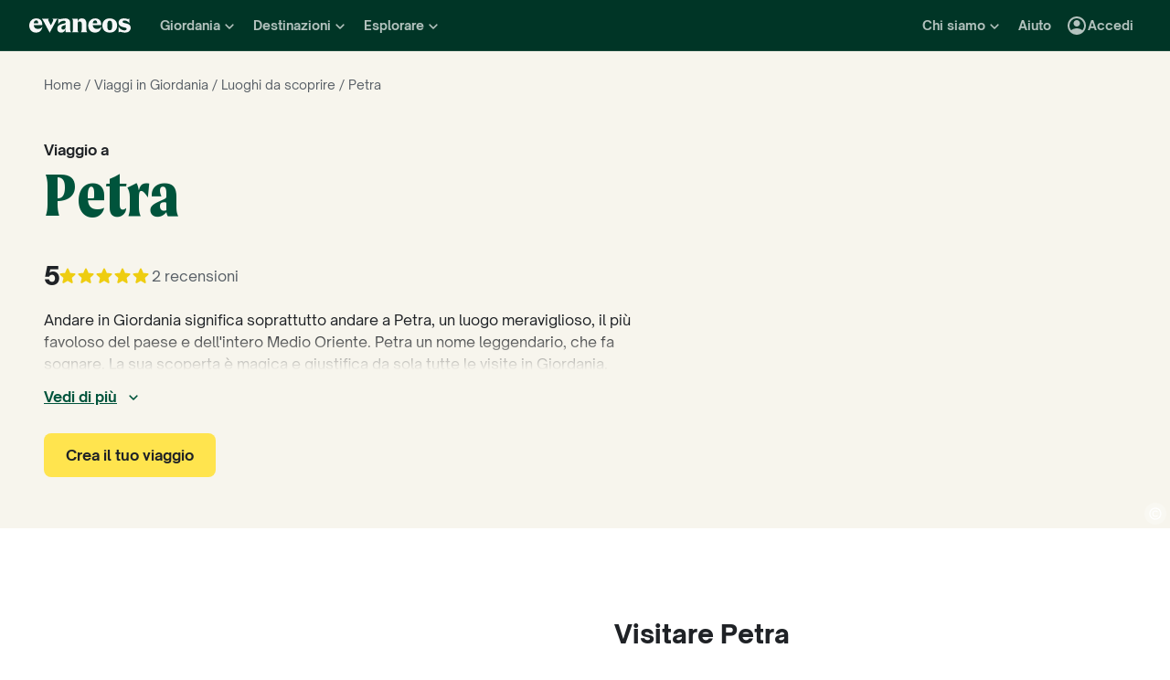

--- FILE ---
content_type: text/html; charset=utf-8
request_url: https://www.evaneos.it/giordania/viaggio/destinazioni/813-petra/
body_size: 87016
content:
<!DOCTYPE html><html lang="it"><head><meta charSet="utf-8" data-next-head=""/><meta name="viewport" content="width=device-width,initial-scale=1" data-next-head=""/><meta name="theme-color" content="#003526" data-next-head=""/><link rel="shortcut icon" type="image/png" href="/static/varanasi/assets/images/favicon.png" data-next-head=""/><title data-next-head="">Viaggio a Petra e circuiti su misura (Giordania) | Evaneos</title><link rel="preload" href="/static/varanasi/assets/fonts/OpenSauceOne/open-sauce-one-regular.woff2" as="font" crossorigin="anonymous" type="font/woff2" data-next-head=""/><link rel="preload" href="/static/varanasi/assets/fonts/OpenSauceOne/open-sauce-one-bold.woff2" as="font" crossorigin="anonymous" type="font/woff2" data-next-head=""/><link rel="preload" href="/static/varanasi/assets/fonts/OpenSauceOne/open-sauce-one-extrabold.woff2" as="font" crossorigin="anonymous" type="font/woff2" data-next-head=""/><link rel="preload" href="/static/varanasi/assets/fonts/Moret/moret-variable.woff2" as="font" crossorigin="anonymous" type="font/woff2" data-next-head=""/><link rel="preconnect" href="https://www.googletagmanager.com" crossorigin="anonymous" data-next-head=""/><link rel="preconnect" href="https://sdk.privacy-center.org" crossorigin="anonymous" data-next-head=""/><link rel="preconnect" href="https://static1.evcdn.net/" crossorigin="anonymous" data-next-head=""/><meta name="botify-site-verification" content="kQLs4CYfQvt8vX6Bgh5OODoeFWnUr13h" data-next-head=""/><meta name="google-site-verification" content="nOrrm7ODAvy0OwuSk5-L5DnDt7Vgmiaqwqwx4WAgOwY" data-next-head=""/><meta name="com.silverpop.brandeddomains" content="www.pages03.net,evaneos.mkt6459.com" data-next-head=""/><meta name="description" content="Partite in viaggio a Petra e personalizzate i vostri circuiti e soggiorni con le agenzie di viaggi locali partner di Evaneos" data-next-head=""/><link rel="canonical" href="https://www.evaneos.it/giordania/viaggio/destinazioni/813-petra/" data-next-head=""/><link rel="alternate" hrefLang="it" href="https://www.evaneos.it/giordania/viaggio/destinazioni/813-petra/" data-next-head=""/><link rel="alternate" hrefLang="en-CA" href="https://www.evaneos.ca/jordan/holidays/places/813-petra/" data-next-head=""/><link rel="alternate" hrefLang="en-GB" href="https://www.evaneos.co.uk/jordan/holidays/places/813-petra/" data-next-head=""/><link rel="alternate" hrefLang="en" href="https://www.evaneos.com/jordan/holidays/places/813-petra/" data-next-head=""/><link rel="alternate" hrefLang="es" href="https://www.evaneos.es/jordania/viajes/destinos/813-petra/" data-next-head=""/><link rel="alternate" hrefLang="fr" href="https://www.evaneos.fr/jordanie/voyage/etape/813-petra/" data-next-head=""/><meta property="og:title" content="Viaggio a Petra e circuiti su misura (Giordania)" data-next-head=""/><meta property="og:description" content="Partite in viaggio a Petra e personalizzate i vostri circuiti e soggiorni con le agenzie di viaggi locali partner di Evaneos" data-next-head=""/><meta property="og:image" content="https://static1.evcdn.net/images/reduction/133813_w-1200_h-628_q-70_m-crop.jpg" data-next-head=""/><meta property="og:locale" content="it-IT" data-next-head=""/><meta property="og:url" content="https://www.evaneos.it/giordania/viaggio/destinazioni/813-petra/" data-next-head=""/><meta property="og:type" content="website" data-next-head=""/><meta property="og:site_name" content="Evaneos.it" data-next-head=""/><link rel="preload" href="/static/_next/static/css/a92fb5a726fc0016.css" as="style"/><link rel="preload" href="/static/_next/static/css/94967c329d77fecb.css" as="style"/><link rel="preload" href="/static/_next/static/css/1eec4a9b955cb65d.css" as="style"/><link rel="preload" href="/static/_next/static/css/ee4dfa4b61df19ca.css" as="style"/><script data-next-head="">window.dataLayer=window.dataLayer||[];</script><script type="application/ld+json" data-next-head="">[{"@context":"https://schema.org","@type":"Organization","name":"Evaneos","description":"Evaneos è una società specializzata nell'organizzazione dei viaggi su misura. In contatto diretto con un operatore locale, hai la possibilità di personalizzare i tuoi alloggi, il tuo itinerario, le tue attività e molto altro ancora... per vivere esperienze uniche.","url":"https://www.evaneos.it","logo":"https://static.evcdn.net/Evaneos.logo.jpg","address":{"@type":"PostalAddress","streetAddress":"27 rue de Mogador","addressLocality":"Paris","postalCode":"75009","addressCountry":"France"},"founders":[{"@type":"Person","name":"Yvan Wibaux"},{"@type":"Person","name":"Eric La Bonnardière"}],"foundingDate":"2009-06-01","alternateName":"Evaneos","contactPoint":[{"@type":"ContactPoint","contactType":"customer service","telephone":"(+39) 02 94 75 54 99","areaServed":"IT"}],"sameAs":["https://www.facebook.com/EvaneosIT","https://twitter.com/Evaneos_it","https://www.youtube.com/user/EvaneosItalia"]},{"@context":"https://schema.org","@type":"WebPage","@id":"https://www.evaneos.it/giordania/viaggio/destinazioni/813-petra/#webpage","url":"https://www.evaneos.it/giordania/viaggio/destinazioni/813-petra/","inLanguage":"it-IT","headline":"Viaggio a Petra e circuiti su misura (Giordania)","description":"Partite in viaggio a Petra e personalizzate i vostri circuiti e soggiorni con le agenzie di viaggi locali partner di Evaneos","mainEntity":{"@id":"https://www.evaneos.it/giordania/viaggio/destinazioni/813-petra/#place"},"breadcrumb":{"@type":"BreadcrumbList","itemListElement":[{"@type":"ListItem","position":1,"name":"Home","item":"https://www.evaneos.it/#Breadcrumb"},{"@type":"ListItem","position":2,"name":"Viaggi in Giordania","item":"https://www.evaneos.it/giordania/#Breadcrumb"},{"@type":"ListItem","position":3,"name":"Luoghi da scoprire","item":"https://www.evaneos.it/giordania/viaggio/destinazioni/"},{"@type":"ListItem","position":4,"name":"Petra","item":"https://www.evaneos.it/giordania/viaggio/destinazioni/813-petra/"}]},"author":{"@context":"https://schema.org","@type":"Person","name":"Amélie Prime","givenName":"Amélie","familyName":"Prime","jobTitle":"Offer Manager","description":"Come Offer Manager in Evaneos, sviluppo la nostra offerta in Africa e nelle sue isole, in Medio Oriente e in alcune destinazioni sudamericane come l’Ecuador. Lavoro con le agenzie locali per offrire viaggi che favoriscano scambi autentici, valorizzino la cultura locale e preservino la bellezza dei luoghi per le generazioni future.","image":{"@type":"ImageObject","url":"https://static1.evcdn.net/cdn-cgi/image/width=800,height=450,quality=70,fit=crop/content/author/ac05efbc-483a-423d-9730-11be12b9afc5.jpg","caption":"Amélie Prime","width":{"@type":"QuantitativeValue","value":800},"height":{"@type":"QuantitativeValue","value":450}},"url":"https://www.evaneos.it/la-redazione/4-amelie-prime/","worksFor":{"@type":"Organization","name":"Evaneos.it","url":"https://www.evaneos.it"},"sameAs":["https://www.linkedin.com/in/am%C3%A9lie-prime-4188631b5/"]},"offers":{"@type":"AggregateOffer","priceCurrency":"EUR","lowPrice":950,"highPrice":4590,"offerCount":33,"url":"https://www.evaneos.it/giordania/viaggio/destinazioni/813-petra/","itemOffered":{"@type":"Service","name":"Petra : Vedi i nostri itinerari","brand":{"@id":"https://www.evaneos.it/#organisation"},"hasPart":[{"@type":"TouristTrip","name":"Tra classici e riserve naturali","url":"https://www.evaneos.it/giordania/itinerario/2602-tra-classici-e-riserve-naturali/"}]}}},{"@context":"https://schema.org","@type":"Place","@id":"https://www.evaneos.it/giordania/viaggio/destinazioni/813-petra/#place","name":"Petra","description":"Partite in viaggio a Petra e personalizzate i vostri circuiti e soggiorni con le agenzie di viaggi locali partner di Evaneos","url":"https://www.evaneos.it/giordania/viaggio/destinazioni/813-petra/","geo":{"@type":"GeoCoordinates","latitude":30.32221,"longitude":35.47933},"photo":[{"@type":"ImageObject","@id":"https://www.evaneos.it/giordania/viaggio/destinazioni/813-petra/#image","contentUrl":"https://static1.evcdn.net/images/reduction/133813_w-1000_h-1000_q-70_m-crop.jpg","width":"1000","height":"1000"},{"@type":"ImageObject","@id":"https://www.evaneos.it/giordania/viaggio/destinazioni/813-petra/#image","contentUrl":"https://static1.evcdn.net/images/reduction/133813_w-1600_h-1200_q-70_m-crop.jpg","width":"1600","height":"1200"},{"@type":"ImageObject","@id":"https://www.evaneos.it/giordania/viaggio/destinazioni/813-petra/#image","contentUrl":"https://static1.evcdn.net/images/reduction/133813_w-1600_h-900_q-70_m-crop.jpg","width":"1600","height":"900"}]},{"@context":"https://schema.org","@type":"Product","@id":"https://www.evaneos.it/giordania/viaggio/destinazioni/813-petra/#product","name":"Petra","description":"Partite in viaggio a Petra e personalizzate i vostri circuiti e soggiorni con le agenzie di viaggi locali partner di Evaneos","url":"https://www.evaneos.it/giordania/viaggio/destinazioni/813-petra/","image":[{"@type":"ImageObject","@id":"https://www.evaneos.it/giordania/viaggio/destinazioni/813-petra/#image","contentUrl":"https://static1.evcdn.net/images/reduction/133813_w-1000_h-1000_q-70_m-crop.jpg","width":"1000","height":"1000"},{"@type":"ImageObject","@id":"https://www.evaneos.it/giordania/viaggio/destinazioni/813-petra/#image","contentUrl":"https://static1.evcdn.net/images/reduction/133813_w-1600_h-1200_q-70_m-crop.jpg","width":"1600","height":"1200"},{"@type":"ImageObject","@id":"https://www.evaneos.it/giordania/viaggio/destinazioni/813-petra/#image","contentUrl":"https://static1.evcdn.net/images/reduction/133813_w-1600_h-900_q-70_m-crop.jpg","width":"1600","height":"900"}],"aggregateRating":{"@type":"AggregateRating","ratingValue":10,"ratingCount":2,"bestRating":10,"worstRating":0}}]</script><link rel="preload" as="image" imageSrcSet="https://static1.evcdn.net/images/reduction/133813_w-375_h-211_q-70_m-crop.jpg 375w, https://static1.evcdn.net/images/reduction/133813_w-384_h-216_q-70_m-crop.jpg 384w, https://static1.evcdn.net/images/reduction/133813_w-480_h-270_q-70_m-crop.jpg 480w, https://static1.evcdn.net/images/reduction/133813_w-576_h-324_q-70_m-crop.jpg 576w, https://static1.evcdn.net/images/reduction/133813_w-768_h-432_q-70_m-crop.jpg 768w, https://static1.evcdn.net/images/reduction/133813_w-992_h-558_q-70_m-crop.jpg 992w, https://static1.evcdn.net/images/reduction/133813_w-1200_h-675_q-70_m-crop.jpg 1200w, https://static1.evcdn.net/images/reduction/133813_w-1400_h-788_q-70_m-crop.jpg 1400w, https://static1.evcdn.net/images/reduction/133813_w-1920_h-1080_q-70_m-crop.jpg 1920w, https://static1.evcdn.net/images/reduction/133813_w-2048_h-1152_q-70_m-crop.jpg 2048w, https://static1.evcdn.net/images/reduction/133813_w-3840_h-2160_q-70_m-crop.jpg 3840w" imageSizes="(min-width: 1400px) 70vw, (min-width: 1200px) 50%, 100vw" data-next-head=""/><link rel="stylesheet" href="/static/_next/static/css/a92fb5a726fc0016.css" data-n-g=""/><link rel="stylesheet" href="/static/_next/static/css/94967c329d77fecb.css" data-n-p=""/><link rel="stylesheet" href="/static/_next/static/css/1eec4a9b955cb65d.css" data-n-p=""/><link rel="stylesheet" href="/static/_next/static/css/ee4dfa4b61df19ca.css" data-n-p=""/><noscript data-n-css=""></noscript><script defer="" noModule="" src="/static/_next/static/chunks/polyfills-42372ed130431b0a.js"></script><script src="/static/_next/static/chunks/webpack-a42be5b7f5a09487.js" defer=""></script><script src="/static/_next/static/chunks/framework-7c1e01c5ddfc578c.js" defer=""></script><script src="/static/_next/static/chunks/main-68c6b35856ccf6fa.js" defer=""></script><script src="/static/_next/static/chunks/pages/_app-27c7c103e79c2717.js" defer=""></script><script src="/static/_next/static/chunks/9317-bec2194e4a837d40.js" defer=""></script><script src="/static/_next/static/chunks/8454-e7f8559e299a338f.js" defer=""></script><script src="/static/_next/static/chunks/777-1efcda08769a6950.js" defer=""></script><script src="/static/_next/static/chunks/3280-e412a6e4dcca4dc9.js" defer=""></script><script src="/static/_next/static/chunks/2465-5db10a653239666e.js" defer=""></script><script src="/static/_next/static/chunks/284-acf209f417f1939b.js" defer=""></script><script src="/static/_next/static/chunks/3065-07c7e6bf81dcefce.js" defer=""></script><script src="/static/_next/static/chunks/2515-ec59fec6de9d36a7.js" defer=""></script><script src="/static/_next/static/chunks/pages/point-of-interest/%5BdestinationSlug%5D/%5BpointOfInterestId%5D/%5BpointOfInterestSlug%5D-45ffbb218b9fbe5c.js" defer=""></script><script src="/static/_next/static/_r4TLmQqLE31ZkewnmrkP/_buildManifest.js" defer=""></script><script src="/static/_next/static/_r4TLmQqLE31ZkewnmrkP/_ssgManifest.js" defer=""></script></head><body itemScope="" itemType="https://schema.org/WebPage"><link rel="preload" as="image" imageSrcSet="https://static1.evcdn.net/images/reduction/133813_w-375_h-211_q-70_m-crop.jpg 375w, https://static1.evcdn.net/images/reduction/133813_w-384_h-216_q-70_m-crop.jpg 384w, https://static1.evcdn.net/images/reduction/133813_w-480_h-270_q-70_m-crop.jpg 480w, https://static1.evcdn.net/images/reduction/133813_w-576_h-324_q-70_m-crop.jpg 576w, https://static1.evcdn.net/images/reduction/133813_w-768_h-432_q-70_m-crop.jpg 768w, https://static1.evcdn.net/images/reduction/133813_w-992_h-558_q-70_m-crop.jpg 992w, https://static1.evcdn.net/images/reduction/133813_w-1200_h-675_q-70_m-crop.jpg 1200w, https://static1.evcdn.net/images/reduction/133813_w-1400_h-788_q-70_m-crop.jpg 1400w, https://static1.evcdn.net/images/reduction/133813_w-1920_h-1080_q-70_m-crop.jpg 1920w, https://static1.evcdn.net/images/reduction/133813_w-2048_h-1152_q-70_m-crop.jpg 2048w, https://static1.evcdn.net/images/reduction/133813_w-3840_h-2160_q-70_m-crop.jpg 3840w" imageSizes="(min-width: 1400px) 70vw, (min-width: 1200px) 50%, 100vw"/><div id="__next"><noscript><iframe src="//www.googletagmanager.com/ns.html?id=GTM-WB39ZM" height="0" width="0" title="Google Tag Manager" style="display:none;visibility:hidden"></iframe></noscript><div id="modal-wrapper"></div><header class="PrimaryNav_primaryNav__bOCBD"><nav class="ResponsiveMenu_nav__I6iM1" role="navigation"><div class="ResponsiveMenu_container__N43XS"><div class="ResponsiveMenu_logoBlock__rAQ0h"><a class="ResponsiveMenu_logoLink__tvY02" href="/"><svg viewBox="0 0 360 52" xmlns="http://www.w3.org/2000/svg" fill="currentColor" role="img" class="ResponsiveMenu_logo___alyb"><title>Evaneos</title><path d="M0.000748807 25.8436C0.000748807 10.139 11.4254 0.346413 25.1898 0.346413C37.7343 0.346413 45.5867 8.50691 45.9947 19.5192L46.0945 24.0075H15.9094C16.8296 34.4078 22.8458 37.876 30.5939 37.876C37.2221 37.876 43.6464 35.328 46.6024 29.3075C45.1743 45.0121 34.8738 50.9284 24.1654 50.9284C9.79334 50.9284 -0.099087 40.5282 0.000748807 25.8436ZM31.7182 17.5833C31.7182 11.1591 29.7779 7.38701 24.8859 7.38701C19.994 7.38701 16.8296 10.9551 16.0135 17.5833H31.7182Z"></path><path d="M44.5709 1.36647H70.4718C66.3916 3.61061 66.9038 5.54655 68.5315 8.91493L76.7918 25.0276L83.6241 11.3631C86.2762 6.05875 85.356 3.41093 81.2801 1.37081H101.165C97.9006 3.61495 96.2685 7.08316 94.0244 11.2632L75.5678 45.6285C74.3437 47.8726 73.5277 49.6045 72.8158 51.6447L50.0793 9.21877C48.4472 6.15859 46.8151 3.40659 44.5709 1.36647Z"></path><path d="M99.3374 37.0599C99.3374 27.9836 104.946 22.9874 117.49 20.0314L125.238 18.1953C128.199 17.4834 129.319 16.4634 129.319 14.0152C129.319 10.751 127.482 8.71092 123.198 8.71092C117.182 8.71092 106.981 11.8709 102.801 21.4595V0.346413C104.025 2.2867 105.657 3.09841 107.797 3.09841C111.773 3.09841 119.526 0.346413 127.582 0.346413C138.903 0.346413 145.427 5.54656 145.427 16.255V39.5081C145.427 45.0164 146.955 48.4803 149.507 49.9084H129.319V36.1397C127.378 46.8482 120.65 50.9284 113.31 50.9284C105.558 50.9284 99.3374 46.5443 99.3374 37.0599ZM120.446 40.3241C125.85 40.3241 129.319 35.5277 129.319 29.6157V21.8675C128.706 23.1915 126.87 24.0075 124.934 24.7237L120.346 26.3558C116.674 27.6841 114.33 30.028 114.33 33.9043C114.33 38.4924 116.878 40.3285 120.451 40.3285L120.446 40.3241Z"></path><path d="M155.124 39.5081V11.7711C155.124 6.26277 153.596 2.7989 151.044 1.37081H171.645V14.1151C173.277 4.42666 178.069 0.346413 186.533 0.346413C196.938 0.346413 202.75 6.56662 202.75 19.3152V39.5081C202.75 45.0164 204.278 48.4803 206.826 49.9084H182.149C184.701 48.4803 186.229 45.0121 186.229 39.5081V19.2154C186.229 13.707 183.781 11.5671 178.889 11.5671C174.401 11.5671 171.649 13.299 171.649 19.2154V39.5081C171.649 45.0164 173.177 48.4803 175.729 49.9084H151.052C153.6 48.4803 155.133 45.0121 155.133 39.5081H155.124Z"></path><path d="M209.278 25.8436C209.278 10.139 220.699 0.346413 234.467 0.346413C247.012 0.346413 254.864 8.50691 255.272 19.5192L255.372 24.0075H225.187C226.107 34.4078 232.123 37.876 239.872 37.876C246.5 37.876 252.924 35.328 255.88 29.3075C254.452 45.0121 244.151 50.9284 233.443 50.9284C219.062 50.9284 209.17 40.5282 209.274 25.8436H209.278ZM240.996 17.5833C240.996 11.1591 239.055 7.38701 234.164 7.38701C229.272 7.38701 226.107 10.9551 225.291 17.5833H240.996Z"></path><path d="M259.452 25.6396C259.452 10.4429 269.649 0.350754 285.661 0.350754C301.674 0.350754 311.87 10.4472 311.87 25.6396C311.87 40.832 301.674 50.9328 285.661 50.9328C269.649 50.9328 259.452 40.8363 259.452 25.6396ZM285.661 42.5683C291.986 42.5683 294.33 38.08 294.33 25.6396C294.33 13.1992 291.986 8.71092 285.661 8.71092C279.337 8.71092 276.993 13.095 276.993 25.6396C276.993 38.1842 279.337 42.5683 285.661 42.5683Z"></path><path d="M337.98 42.9763C343.18 42.9763 345.424 40.8363 345.424 37.672C345.424 35.0198 343.896 33.9998 340.224 33.1837L332.675 31.4518C323.295 29.3118 316.867 24.3113 316.867 15.8513C316.867 6.77497 323.903 0.350751 336.039 0.350751C343.18 0.350751 347.868 2.59489 350.62 2.59489C352.56 2.59489 354.292 2.18686 355.516 0.250916V18.1953C352.456 11.9751 345.216 7.89487 337.771 7.89487C333.283 7.89487 331.347 9.6268 331.347 12.279C331.347 14.9311 333.083 16.051 337.771 17.0711L345.111 18.7032C354.292 20.7433 360 25.5354 360 33.8999C360 43.8922 351.844 50.9328 339.403 50.9328C331.651 50.9328 326.759 48.1808 322.783 48.1808C320.435 48.1808 318.703 48.8927 316.867 50.9328V28.6998C319.315 36.2439 328.699 42.9763 337.98 42.9763Z"></path></svg></a></div><button data-testid="PrimaryNav-UserAccount-Login-Button" class="ResponsiveMenu_userAccountItem__VbYYh NavBarItem_navBarItem__LTNL6 NavBarItem_displayDesktopIconLeading__4P78M Typography_primary-xs-bold__RPhg7"><svg xmlns="http://www.w3.org/2000/svg" viewBox="0 -960 960 960" fill="currentColor" data-testid="IconAccountCircle" class="NavBarItem_iconLeading__0SKX8"><path d="M234-276q51-39 114-61.5T480-360q69 0 132 22.5T726-276q35-41 54.5-93T800-480q0-133-93.5-226.5T480-800q-133 0-226.5 93.5T160-480q0 59 19.5 111t54.5 93Zm246-164q-59 0-99.5-40.5T340-580q0-59 40.5-99.5T480-720q59 0 99.5 40.5T620-580q0 59-40.5 99.5T480-440Zm0 360q-83 0-156-31.5T197-197q-54-54-85.5-127T80-480q0-83 31.5-156T197-763q54-54 127-85.5T480-880q83 0 156 31.5T763-763q54 54 85.5 127T880-480q0 83-31.5 156T763-197q-54 54-127 85.5T480-80Z"></path></svg><span class="NavBarItem_text__efInk">Accedi</span></button><a data-testid="Typography" aria-controls="PrimaryNav-Destinations-Dropdown-Content" aria-expanded="false" href="/destinazione/" id="PrimaryNav-Destinations-Dropdown-Trigger" class="ResponsiveMenu_destinationsItem__V8SJ1 ResponsiveMenu_hiddenMobile__vKUel NavBarItem_navBarItem__LTNL6 Typography_primary-xs-bold__RPhg7"><svg xmlns="http://www.w3.org/2000/svg" viewBox="0 0 20 20" fill="currentColor" data-testid="IconGlobe" class="NavBarItem_iconLeading__0SKX8"><path d="M5.8751 8.89847C5.94281 8.89847 6.01833 8.90888 6.10166 8.92971C6.18499 8.95055 6.26832 8.97919 6.35165 9.01565C6.43499 9.05211 6.51832 9.08596 6.60165 9.11721C6.68498 9.14846 6.7605 9.17971 6.8282 9.21096L6.70321 9.22658C6.66154 9.23179 6.61727 9.23439 6.5704 9.23439C6.48186 9.23439 6.40113 9.22137 6.32822 9.19533C6.2553 9.16929 6.1876 9.13544 6.1251 9.09377C6.0626 9.05211 6.0001 9.02086 5.9376 9.00003C5.8751 8.97919 5.81781 8.96357 5.76573 8.95315C5.71365 8.95315 5.66678 8.96357 5.62511 8.9844C5.58344 9.00523 5.54178 9.02867 5.50011 9.05471C5.50011 9.03388 5.48188 9.02346 5.44543 9.02346C5.48188 8.987 5.54959 8.95836 5.64855 8.93753C5.7475 8.91669 5.82302 8.90367 5.8751 8.89847ZM6.92976 9.25002C7.1433 9.25002 7.33861 9.28648 7.51569 9.35939C7.44277 9.38543 7.36986 9.40626 7.29694 9.42189C7.22403 9.43751 7.14851 9.44793 7.07039 9.45314C6.96622 9.45314 6.87247 9.44272 6.78914 9.42189C6.81518 9.38022 6.84122 9.35418 6.86727 9.34377C6.89331 9.33335 6.91414 9.3021 6.92976 9.25002ZM10 2.0002C10.7344 2.0002 11.4401 2.09655 12.1171 2.28926C12.7942 2.48196 13.4296 2.75018 14.0233 3.09392C14.6171 3.43766 15.1587 3.85692 15.6483 4.3517C16.1379 4.84648 16.5545 5.38553 16.8983 5.96885C17.242 6.55217 17.5128 7.18757 17.7107 7.87505C17.9087 8.56254 18.005 9.27085 17.9998 10C17.9998 10.7344 17.9034 11.4401 17.7107 12.1171C17.518 12.7942 17.2498 13.4296 16.9061 14.0233C16.5623 14.6171 16.1431 15.1587 15.6483 15.6483C15.1535 16.1379 14.6145 16.5545 14.0311 16.8983C13.4478 17.242 12.8124 17.5128 12.1249 17.7107C11.4375 17.9087 10.7291 18.005 10 17.9998C9.26564 17.9998 8.55993 17.9034 7.88287 17.7107C7.2058 17.518 6.5704 17.2498 5.97666 16.9061C5.38293 16.5623 4.84127 16.1431 4.3517 15.6483C3.86213 15.1535 3.44548 14.6145 3.10174 14.0311C2.75799 13.4478 2.48717 12.8124 2.28926 12.1249C2.09134 11.4375 1.99499 10.7291 2.0002 10C2.0002 9.26564 2.09655 8.55993 2.28926 7.88287C2.48196 7.2058 2.75018 6.5704 3.09392 5.97666C3.43766 5.38293 3.85692 4.84127 4.3517 4.3517C4.84648 3.86213 5.38553 3.44548 5.96885 3.10174C6.55217 2.75799 7.18757 2.48717 7.87505 2.28926C8.56254 2.09134 9.27085 1.99499 10 2.0002ZM15.953 6.33603C15.8801 6.22145 15.8071 6.11208 15.7342 6.00791C15.6613 5.90375 15.5858 5.79698 15.5077 5.68761C15.4973 5.73448 15.4842 5.76834 15.4686 5.78917C15.453 5.81 15.4426 5.85687 15.4374 5.92979C15.4374 5.97666 15.4556 6.02093 15.4921 6.0626C15.5285 6.10426 15.5754 6.14593 15.6327 6.1876C15.69 6.22926 15.7473 6.26051 15.8045 6.28134C15.8618 6.30218 15.9113 6.3204 15.953 6.33603ZM15.4139 5.57042C15.4139 5.61209 15.4061 5.64073 15.3905 5.65636H15.4374C15.4582 5.65636 15.4738 5.65896 15.4842 5.66417L15.4139 5.57042ZM10 16.9998C10.5937 16.9998 11.1744 16.9243 11.7421 16.7733C12.3098 16.6222 12.8463 16.4087 13.3515 16.1327C13.8567 15.8566 14.3254 15.5181 14.7577 15.1171C15.19 14.716 15.5676 14.2681 15.8905 13.7733C15.8228 13.6171 15.7577 13.4582 15.6952 13.2968C15.6327 13.1353 15.6014 12.9687 15.6014 12.7968C15.6014 12.6093 15.6092 12.4583 15.6249 12.3437C15.6405 12.2291 15.6587 12.1276 15.6795 12.039C15.7004 11.9505 15.7108 11.875 15.7108 11.8125C15.7108 11.75 15.703 11.6692 15.6874 11.5703C15.6717 11.4713 15.6275 11.3645 15.5545 11.25C15.4816 11.1354 15.3853 10.9739 15.2655 10.7656C15.2707 10.7291 15.2785 10.6797 15.2889 10.6172C15.2993 10.5547 15.3098 10.4896 15.3202 10.4219C15.3306 10.3542 15.3332 10.2917 15.328 10.2344C15.3228 10.1771 15.3098 10.1276 15.2889 10.0859C15.1535 10.0703 15.0129 10.0417 14.8671 10C14.7212 9.95833 14.591 9.89584 14.4765 9.8125L14.5233 9.77344C14.4556 9.78907 14.3879 9.8099 14.3202 9.83594C14.2525 9.86198 14.1874 9.89063 14.1249 9.92188C14.0624 9.95313 13.9947 9.97396 13.9218 9.98438C13.8489 9.99479 13.7786 10.0052 13.7108 10.0156L13.5858 10L13.6093 9.94531C13.5364 9.96615 13.4582 9.99219 13.3749 10.0234C13.2916 10.0547 13.2109 10.0703 13.1327 10.0703C13.0807 10.0703 13.0051 10.0521 12.9062 10.0156C12.8072 9.97917 12.7083 9.9349 12.6093 9.88282C12.5104 9.83073 12.4218 9.77344 12.3437 9.71094C12.2656 9.64845 12.2265 9.58855 12.2265 9.53126L12.2421 9.50782C12.2161 9.47658 12.1822 9.44793 12.1406 9.42189C12.0989 9.39585 12.0598 9.36981 12.0234 9.34377C11.9869 9.31773 11.9531 9.28908 11.9218 9.25783C11.8906 9.22658 11.8776 9.19012 11.8828 9.14846L11.9687 9.07815L11.789 9.05471L11.7265 8.82034C11.7369 8.84638 11.7604 8.8568 11.7968 8.85159C11.8333 8.84638 11.8619 8.83597 11.8828 8.82034L11.6015 8.67191L11.7968 8.17192C11.7239 7.90109 11.7057 7.69277 11.7421 7.54694C11.7786 7.40111 11.8489 7.28132 11.9531 7.18757C12.0572 7.09382 12.1718 7.00008 12.2968 6.90633C12.4218 6.81258 12.5494 6.68498 12.6796 6.52352L12.6562 6.42978L13.1718 5.80479L13.289 5.78917C13.4348 5.78917 13.5989 5.78396 13.7812 5.77354C13.9634 5.76313 14.1483 5.7449 14.3358 5.71886C14.5233 5.69282 14.7082 5.66678 14.8905 5.64073C15.0728 5.61469 15.2395 5.58084 15.3905 5.53917C15.2238 5.34126 15.0494 5.15377 14.8671 4.97669C14.6848 4.79961 14.4895 4.63034 14.2811 4.46889C14.2239 4.48972 14.1535 4.51837 14.0702 4.55482C13.9869 4.59128 13.9035 4.63816 13.8202 4.69545C13.7369 4.75274 13.6718 4.81523 13.6249 4.88294C13.578 4.95065 13.5494 5.02096 13.539 5.09387L13.5858 5.24231C13.4921 5.39334 13.3879 5.48709 13.2734 5.52355C13.1588 5.56001 13.0416 5.58084 12.9218 5.58605C12.802 5.59126 12.677 5.59126 12.5468 5.58605C12.4166 5.58084 12.2916 5.60428 12.1718 5.65636L12.0468 5.39074L12.164 4.93763L12.0312 4.74232L13.3827 4.32045C13.3254 4.17463 13.2317 4.06525 13.1015 3.99234C12.9713 3.91942 12.8281 3.88297 12.6718 3.88297V3.80484L13.1093 3.73453C12.6249 3.49495 12.1223 3.31267 11.6015 3.18767C11.0807 3.06267 10.5469 3.00018 10 3.00018C9.54689 3.00018 9.09898 3.04444 8.65628 3.13298C8.21359 3.22152 7.78651 3.34912 7.37507 3.51579C6.96362 3.68245 6.56519 3.89078 6.17978 4.14077C5.79438 4.39077 5.44282 4.67201 5.12512 4.9845C5.26054 4.9845 5.3647 5.01835 5.43761 5.08606C5.51053 5.15377 5.57824 5.22929 5.64073 5.31262C5.70323 5.39595 5.76834 5.47147 5.83604 5.53917C5.90375 5.60688 5.99489 5.64334 6.10947 5.64855L6.23447 5.5548L6.21884 5.38293L6.47665 5.01575L6.27353 4.43764C6.29957 4.42201 6.33863 4.39597 6.39072 4.35952C6.4428 4.32306 6.48707 4.30483 6.52352 4.30483C6.67977 4.30483 6.79956 4.31264 6.88289 4.32827C6.96622 4.34389 7.03914 4.37254 7.10164 4.4142C7.16413 4.45587 7.21882 4.51576 7.26569 4.59389C7.31257 4.67201 7.38548 4.77096 7.48444 4.89075L7.76568 4.67201C7.81776 4.69284 7.90109 4.72669 8.01567 4.77357C8.13026 4.82044 8.24744 4.87773 8.36723 4.94544C8.48702 5.01315 8.58858 5.08346 8.67191 5.15637C8.75524 5.22929 8.79951 5.29699 8.80472 5.35949C8.80472 5.43761 8.77607 5.50011 8.71878 5.54699C8.66149 5.59386 8.58597 5.63292 8.49223 5.66417C8.39848 5.69542 8.30213 5.71886 8.20317 5.73448C8.10421 5.75011 8.00526 5.77094 7.9063 5.79698C7.80735 5.82302 7.73183 5.84906 7.67975 5.8751C7.62766 5.90114 7.59641 5.94541 7.586 6.00791L8.03911 6.15635C7.93495 6.24489 7.82297 6.32561 7.70318 6.39853C7.58339 6.47144 7.4584 6.53915 7.32819 6.60165L7.35944 6.73446L6.64071 7.0157V7.23444L6.58602 7.25788L6.62508 6.98445L6.59384 6.97664C6.55738 6.97664 6.53655 6.98445 6.53134 7.00008C6.52613 7.0157 6.52352 7.03393 6.52352 7.05476C6.52352 7.07559 6.52873 7.09643 6.53915 7.11726C6.54957 7.13809 6.55217 7.15372 6.54696 7.16413L6.4454 7.10945L6.46103 7.1407C6.46103 7.15632 6.46884 7.17976 6.48446 7.21101C6.50009 7.24226 6.52092 7.2709 6.54696 7.29694C6.573 7.32298 6.59384 7.34902 6.60946 7.37507C6.62508 7.40111 6.6355 7.41413 6.64071 7.41413C6.64071 7.42975 6.63029 7.44538 6.60946 7.461C6.58863 7.47663 6.56259 7.48704 6.53134 7.49225C6.50009 7.49746 6.47925 7.50527 6.46884 7.51569C6.45842 7.5261 6.45842 7.52871 6.46884 7.5235C6.54175 7.5235 6.55738 7.52871 6.51571 7.53912C6.47405 7.54954 6.40894 7.57558 6.3204 7.61725C6.23187 7.65891 6.15114 7.71881 6.07822 7.79693C6.00531 7.87505 5.96364 7.98963 5.95323 8.14067C5.95323 8.22921 5.95583 8.31515 5.96104 8.39848C5.96625 8.48181 5.96364 8.56774 5.95323 8.65628C5.88031 8.45837 5.77094 8.30733 5.62511 8.20317C5.47928 8.09901 5.3022 8.04692 5.09387 8.04692L4.75794 8.07817L4.922 8.18755C4.83346 8.17713 4.74232 8.16671 4.64857 8.1563C4.55482 8.14588 4.45847 8.14328 4.35952 8.14848C4.26056 8.15369 4.17202 8.17452 4.0939 8.21098C4.01577 8.24744 3.93765 8.30213 3.85953 8.37504L3.81265 8.72659C3.81265 8.89326 3.84911 9.02867 3.92203 9.13283C3.99494 9.237 4.12254 9.29168 4.30483 9.29689C4.46108 9.29689 4.61472 9.27346 4.76576 9.22658C4.91679 9.17971 5.06523 9.12502 5.21106 9.06252C5.16418 9.1771 5.1121 9.28648 5.05481 9.39064C4.99752 9.4948 4.95586 9.60938 4.92981 9.73438L5.03137 9.78126C5.15637 9.69792 5.27095 9.6849 5.37512 9.74219C5.47928 9.79948 5.58084 9.88282 5.6798 9.99219C5.77875 10.1016 5.88031 10.2135 5.98448 10.3281C6.08864 10.4427 6.20062 10.526 6.3204 10.5781L6.05479 10.7187L5.4298 10.3672C5.43501 10.3776 5.44022 10.401 5.44543 10.4375C5.45063 10.4739 5.44803 10.4818 5.43761 10.4609L5.15637 9.98438C4.98971 9.97917 4.81263 9.95313 4.62513 9.90625C4.43764 9.85938 4.24754 9.79688 4.05484 9.71876C3.86213 9.64063 3.68245 9.5547 3.51579 9.46095C3.34912 9.3672 3.19548 9.26825 3.05486 9.16408L3.00018 10C3.00018 10.6354 3.08611 11.2552 3.25798 11.8593C3.42985 12.4635 3.67203 13.0312 3.98453 13.5624C4.29702 14.0936 4.67982 14.578 5.13293 15.0155C5.58605 15.453 6.08864 15.8254 6.64071 16.1327C6.61467 16.0233 6.61206 15.9139 6.6329 15.8045C6.65373 15.6952 6.67977 15.5858 6.71102 15.4764C6.74227 15.3671 6.77612 15.2577 6.81258 15.1483C6.84904 15.0389 6.86727 14.927 6.86727 14.8124C6.86727 14.6457 6.84122 14.4712 6.78914 14.289C6.73706 14.1067 6.67456 13.9218 6.60165 13.7343C6.52873 13.5468 6.44801 13.3619 6.35947 13.1796C6.27093 12.9973 6.20062 12.8255 6.14853 12.664C6.09645 12.5025 6.05479 12.3515 6.02354 12.2109C5.99229 12.0703 6.00791 11.9479 6.07041 11.8437L5.95323 11.789C5.98448 11.7161 6.02614 11.6458 6.07822 11.5781C6.13031 11.5104 6.18499 11.4427 6.24228 11.375C6.29957 11.3073 6.34384 11.2343 6.37509 11.1562C6.40634 11.0781 6.42457 11 6.42978 10.9219C6.42978 10.8698 6.41936 10.8151 6.39853 10.7578C6.37769 10.7005 6.35947 10.6458 6.34384 10.5937L6.5079 10.6328C6.59644 10.4297 6.71623 10.2917 6.86727 10.2187C7.0183 10.1458 7.2084 10.1068 7.43756 10.1016C7.46361 10.1016 7.51829 10.112 7.60162 10.1328C7.68495 10.1536 7.77349 10.1823 7.86724 10.2187C7.96099 10.2552 8.04953 10.2838 8.13286 10.3047C8.21619 10.3255 8.27869 10.3463 8.32035 10.3672C8.32035 10.4036 8.34119 10.4271 8.38285 10.4375C8.42452 10.4479 8.44796 10.4661 8.45316 10.4922L8.43754 10.5547C8.45316 10.5599 8.48962 10.5781 8.54691 10.6094C8.6042 10.6406 8.6667 10.6797 8.73441 10.7265C8.80211 10.7734 8.86201 10.8151 8.91409 10.8515C8.96617 10.888 9.00263 10.9166 9.02346 10.9375C9.11721 10.9375 9.24481 10.9687 9.40626 11.0312C9.56772 11.0937 9.7448 11.1718 9.9375 11.2656C10.1302 11.3593 10.3203 11.4713 10.5078 11.6015C10.6953 11.7317 10.8724 11.8619 11.039 11.9921C11.2057 12.1223 11.3333 12.2525 11.4218 12.3828C11.5104 12.513 11.5625 12.6275 11.5781 12.7265L11.3125 13.0077C11.3333 13.2734 11.3151 13.4765 11.2578 13.6171C11.2005 13.7577 11.112 13.8749 10.9922 13.9687C10.8724 14.0624 10.7344 14.1405 10.5781 14.203C10.4219 14.2655 10.2526 14.3541 10.0703 14.4686C10.0703 14.5728 10.0443 14.6848 9.99219 14.8046C9.94011 14.9244 9.875 15.0389 9.79688 15.1483C9.71876 15.2577 9.62501 15.3488 9.51564 15.4217C9.40626 15.4947 9.29689 15.5311 9.18752 15.5311L8.8594 15.2811C8.86982 15.2915 8.86982 15.3098 8.8594 15.3358C8.84899 15.3618 8.83597 15.3671 8.82034 15.3514C8.87242 15.4504 8.88544 15.565 8.8594 15.6952C8.83336 15.8254 8.78909 15.9582 8.72659 16.0936C8.6641 16.229 8.59379 16.3566 8.51566 16.4764C8.43754 16.5962 8.36723 16.6977 8.30473 16.7811C8.58597 16.854 8.86722 16.9087 9.14846 16.9451C9.4297 16.9816 9.71355 16.9998 10 16.9998Z"></path></svg><span class="NavBarItem_text__efInk">Destinazioni</span><svg xmlns="http://www.w3.org/2000/svg" viewBox="0 0 24 24" fill="currentColor" data-testid="IconChevronDown" class="NavBarItem_iconTrailing__rHZB4"><path d="M15.88 10.2901L12 14.1701L8.11998 10.2901C7.72998 9.90006 7.09998 9.90006 6.70998 10.2901C6.31998 10.6801 6.31998 11.3101 6.70998 11.7001L11.3 16.2901C11.69 16.6801 12.32 16.6801 12.71 16.2901L17.3 11.7001C17.69 11.3101 17.69 10.6801 17.3 10.2901C16.91 9.91006 16.27 9.90006 15.88 10.2901Z"></path></svg></a><button data-testid="Typography" class="ResponsiveMenu_hubDestinationItem__LM76S NavBarItem_navBarItem__LTNL6 Typography_primary-xs-bold__RPhg7"><svg viewBox="0 0 24 24" fill="currentColor" class="NavBarItem_iconLeading__0SKX8" data-testid="IconGlobePlace"><path d="M17.1828 9.64697C19.712 9.64721 22.0002 11.6207 22.0002 14.6724C22.0001 16.621 20.5248 18.9131 17.5862 21.5542C17.3574 21.7563 17.0142 21.7561 16.7854 21.5542C13.8406 18.9131 12.3646 16.6211 12.3645 14.6724C12.3645 11.6205 14.6535 9.64697 17.1828 9.64697ZM17.1828 13.3237C16.5204 13.3237 15.9779 13.8753 15.9778 14.5493C15.9778 15.2234 16.5204 15.7749 17.1828 15.7749C17.8451 15.7746 18.3869 15.2233 18.3869 14.5493C18.3868 13.8755 17.845 13.324 17.1828 13.3237Z" fill="#FFE44E"></path><path d="M11.8271 2C12.7291 2 13.5961 2.12051 14.4277 2.36133C15.2594 2.60219 16.0402 2.93756 16.7695 3.36719C17.4988 3.79683 18.1643 4.32105 18.7656 4.93945C19.3669 5.55783 19.8786 6.23191 20.3008 6.96094C20.6979 7.64667 21.0152 8.39051 21.2539 9.19141C19.6811 7.6263 17.333 7.15269 15.1143 7.65918C15.1156 7.65748 15.1178 7.656 15.1191 7.6543L15.0898 7.53711L15.7236 6.75586L15.8672 6.73633C16.0462 6.73633 16.2479 6.72981 16.4717 6.7168C16.6956 6.70378 16.923 6.68099 17.1533 6.64844C17.3836 6.61589 17.611 6.58333 17.835 6.55078C18.0588 6.51824 18.2638 6.47589 18.4492 6.42383C18.2445 6.17645 18.0296 5.94205 17.8057 5.7207C17.5818 5.49946 17.3417 5.28767 17.0859 5.08594C17.0156 5.11196 16.9294 5.14785 16.8271 5.19336C16.7248 5.23893 16.6219 5.29753 16.5195 5.36914C16.4174 5.44064 16.3378 5.51904 16.2803 5.60352C16.2228 5.68804 16.1876 5.77617 16.1748 5.86719L16.2324 6.05273C16.1174 6.24133 15.9892 6.35862 15.8486 6.4043C15.7079 6.44987 15.5632 6.47591 15.416 6.48242C15.2691 6.48891 15.1158 6.48891 14.9561 6.48242C14.7962 6.47591 14.6422 6.50524 14.4951 6.57031L14.3418 6.23828L14.4854 5.67188L14.3223 5.42773L15.9824 4.90039C15.912 4.71828 15.7966 4.58132 15.6367 4.49023C15.4769 4.39927 15.3011 4.35353 15.1094 4.35352V4.25586L15.6465 4.16797C15.0517 3.86862 14.4345 3.64059 13.7949 3.48438C13.1552 3.32813 12.4989 3.25 11.8271 3.25C11.2706 3.25001 10.7205 3.30537 10.1768 3.41602C9.63295 3.52669 9.10796 3.6862 8.60254 3.89453C8.09727 4.10281 7.60806 4.3634 7.13477 4.67578C6.66137 4.98825 6.22911 5.33988 5.83887 5.73047C6.00503 5.73047 6.1331 5.77297 6.22266 5.85742C6.3122 5.94203 6.3959 6.03649 6.47266 6.14062C6.54932 6.24464 6.62887 6.33929 6.71191 6.42383C6.79501 6.50839 6.90727 6.55397 7.04785 6.56055L7.20215 6.44336L7.18262 6.22852L7.49902 5.76953L7.25 5.04688C7.28199 5.02732 7.32981 4.99463 7.39355 4.94922C7.45741 4.90375 7.51191 4.88092 7.55664 4.88086C7.7484 4.88086 7.8957 4.89066 7.99805 4.91016C8.10023 4.92965 8.18992 4.96565 8.2666 5.01758C8.34334 5.06964 8.41119 5.1446 8.46875 5.24219C8.52631 5.33981 8.61581 5.46361 8.7373 5.61328L9.08301 5.33984C9.14696 5.36588 9.24914 5.4083 9.38965 5.4668C9.53028 5.52534 9.67427 5.5971 9.82129 5.68164C9.96844 5.76627 10.0939 5.85417 10.1963 5.94531C10.2985 6.03632 10.3529 6.12119 10.3594 6.19922C10.3594 6.29668 10.324 6.37504 10.2539 6.43359C10.1836 6.4921 10.0905 6.54104 9.97559 6.58008C9.86045 6.61913 9.74164 6.64844 9.62012 6.66797C9.49872 6.68747 9.37725 6.7136 9.25586 6.74609C9.13459 6.77857 9.0415 6.81128 8.97754 6.84375C8.91365 6.87626 8.87515 6.93181 8.8623 7.00977L9.41895 7.19531C9.29102 7.30596 9.15297 7.40692 9.00586 7.49805C8.85871 7.58919 8.70486 7.67383 8.54492 7.75195L8.58398 7.91797L7.70117 8.26953V8.54297L7.63379 8.57227L7.68164 8.23047L7.64355 8.2207C7.59893 8.2207 7.57292 8.23061 7.56641 8.25C7.56003 8.26947 7.55666 8.29242 7.55664 8.31836C7.55664 8.34436 7.56342 8.37048 7.57617 8.39648C7.58887 8.42232 7.59213 8.44206 7.58594 8.45508L7.46094 8.38672L7.48047 8.42578C7.48047 8.44528 7.48966 8.47471 7.50879 8.51367C7.52798 8.55273 7.55395 8.58854 7.58594 8.62109C7.61781 8.65353 7.64294 8.68631 7.66211 8.71875C7.6813 8.7513 7.69477 8.76758 7.70117 8.76758C7.70117 8.78711 7.6877 8.80664 7.66211 8.82617C7.63654 8.84567 7.60475 8.85873 7.56641 8.86523C7.52802 8.87174 7.50205 8.88151 7.48926 8.89453C7.47662 8.9074 7.47671 8.91064 7.48926 8.9043C7.57883 8.9043 7.59806 8.91081 7.54688 8.92383C7.49573 8.93688 7.41601 8.96959 7.30762 9.02148C7.19889 9.07355 7.09931 9.14848 7.00977 9.24609C6.92023 9.34371 6.86926 9.48708 6.85645 9.67578C6.85645 9.7864 6.85982 9.89393 6.86621 9.99805C6.8726 10.1022 6.86922 10.2097 6.85645 10.3203C6.76688 10.073 6.63224 9.88409 6.45312 9.75391C6.27405 9.6238 6.05656 9.55861 5.80078 9.55859L5.3877 9.59766L5.58984 9.73438C5.48115 9.72136 5.36898 9.70832 5.25391 9.69531C5.13875 9.68229 5.01999 9.67904 4.89844 9.68555C4.77695 9.69207 4.66818 9.71813 4.57227 9.76367C4.4763 9.80924 4.38015 9.87761 4.28418 9.96875L4.22656 10.4082C4.22656 10.6165 4.27177 10.7858 4.36133 10.916C4.45085 11.0462 4.60733 11.1145 4.83105 11.1211C5.02296 11.1211 5.21196 11.0918 5.39746 11.0332C5.58294 10.9746 5.76526 10.9062 5.94434 10.8281C5.88679 10.9713 5.82326 11.1081 5.75293 11.2383C5.68259 11.3684 5.6316 11.5118 5.59961 11.668L5.72363 11.7266C5.87718 11.6224 6.01853 11.6061 6.14648 11.6777C6.27436 11.7493 6.39902 11.8536 6.52051 11.9902C6.64203 12.1269 6.76662 12.267 6.89453 12.4102C7.02249 12.5534 7.16047 12.6576 7.30762 12.7227L6.98145 12.8984L6.21289 12.459C6.21928 12.472 6.22603 12.5014 6.23242 12.5469C6.23882 12.5924 6.23545 12.6022 6.22266 12.5762L5.87695 11.9805C5.67237 11.9739 5.45475 11.9414 5.22461 11.8828C4.99439 11.8242 4.76102 11.746 4.52441 11.6484C4.28772 11.5508 4.06702 11.4433 3.8623 11.3262C3.65758 11.209 3.46864 11.0853 3.2959 10.9551L3.22852 12C3.22852 12.7942 3.33477 13.569 3.5459 14.3242C3.757 15.0793 4.0537 15.7892 4.4375 16.4531C4.82136 17.1172 5.29203 17.7227 5.84863 18.2695C6.40522 18.8164 7.02303 19.2819 7.70117 19.666C7.66919 19.5293 7.66583 19.3925 7.69141 19.2559C7.71699 19.1192 7.74874 18.9824 7.78711 18.8457C7.82549 18.709 7.86733 18.5723 7.91211 18.4355C7.95688 18.2989 7.97948 18.1588 7.97949 18.0156C7.97949 17.8073 7.94679 17.5892 7.88281 17.3613C7.81884 17.1335 7.74191 16.9023 7.65234 16.668C7.5628 16.4337 7.4642 16.2024 7.35547 15.9746C7.24671 15.7468 7.15968 15.5319 7.0957 15.3301C7.03175 15.1283 6.98076 14.9394 6.94238 14.7637C6.90403 14.588 6.92327 14.4349 7 14.3047L6.85645 14.2363C6.89483 14.1452 6.94581 14.0573 7.00977 13.9727C7.0737 13.8881 7.14061 13.8033 7.21094 13.7188C7.28129 13.6341 7.33564 13.5429 7.37402 13.4453C7.41241 13.3477 7.43501 13.25 7.44141 13.1523C7.4414 13.0873 7.4289 13.0189 7.40332 12.9473C7.37774 12.8757 7.35513 12.8073 7.33594 12.7422L7.53809 12.791C7.64684 12.5372 7.79402 12.3646 7.97949 12.2734C8.16496 12.1824 8.39838 12.1335 8.67969 12.127C8.71167 12.127 8.77874 12.14 8.88086 12.166C8.98311 12.192 9.09201 12.2279 9.20703 12.2734C9.32219 12.319 9.43182 12.3548 9.53418 12.3809C9.63612 12.4068 9.71256 12.433 9.76367 12.459C9.76367 12.5046 9.78964 12.5339 9.84082 12.5469C9.89191 12.5599 9.92029 12.5828 9.92676 12.6152L9.9082 12.6934C9.92747 12.6999 9.972 12.7229 10.042 12.7617C10.0429 12.7622 10.044 12.7632 10.0449 12.7637C9.85682 13.7227 9.88075 14.7664 10.167 15.8535C10.3939 16.7151 10.7606 17.6902 11.3408 18.6934C11.3059 18.7228 11.2704 18.7516 11.2324 18.7773C11.0981 18.8685 10.9635 18.9141 10.8291 18.9141L10.4258 18.6016C10.4386 18.6146 10.4386 18.6374 10.4258 18.6699C10.413 18.7023 10.3971 18.7089 10.3779 18.6895C10.4419 18.8131 10.4578 18.9564 10.4258 19.1191C10.3938 19.2818 10.3394 19.448 10.2627 19.6172C10.186 19.7864 10.0998 19.946 10.0039 20.0957C9.90798 20.2454 9.82186 20.3724 9.74512 20.4766C10.0905 20.5677 10.4359 20.6361 10.7812 20.6816C11.1267 20.7272 11.4753 20.75 11.8271 20.75C12.152 20.75 12.4735 20.7289 12.792 20.6914C13.1208 21.0592 13.4852 21.4227 13.8887 21.7783C13.2171 21.9296 12.5302 22.0051 11.8271 22C10.9251 22 10.0582 21.8795 9.22656 21.6387C8.39486 21.3978 7.6141 21.0625 6.88477 20.6328C6.15549 20.2032 5.49001 19.679 4.88867 19.0605C4.28734 18.4421 3.77574 17.7682 3.35352 17.0391C2.93127 16.3099 2.59858 15.5156 2.35547 14.6562C2.11236 13.7969 1.9936 12.9114 2 12C2.00001 11.0821 2.11876 10.1998 2.35547 9.35352C2.59218 8.50726 2.92153 7.71281 3.34375 6.9707C3.76598 6.22859 4.28093 5.55138 4.88867 4.93945C5.4964 4.32755 6.15853 3.8066 6.875 3.37695C7.59152 2.9473 8.37234 2.60871 9.2168 2.36133C10.0612 2.11395 10.9315 1.9935 11.8271 2ZM8.05566 11.0625C8.31788 11.0625 8.55793 11.1081 8.77539 11.1992C8.68586 11.2317 8.59636 11.2578 8.50684 11.2773C8.41727 11.2969 8.32448 11.3099 8.22852 11.3164C8.10059 11.3164 7.98516 11.3034 7.88281 11.2773C7.9148 11.2253 7.9475 11.1927 7.97949 11.1797C8.01129 11.1665 8.03655 11.1273 8.05566 11.0625ZM6.76074 10.623C6.8438 10.6231 6.93688 10.6361 7.03906 10.6621C7.14128 10.6881 7.24349 10.724 7.3457 10.7695C7.44792 10.815 7.55013 10.8575 7.65234 10.8965C7.75454 10.9355 7.8476 10.9747 7.93066 11.0137L7.77734 11.0332C7.72621 11.0397 7.67177 11.043 7.61426 11.043C7.5057 11.043 7.40681 11.0266 7.31738 10.9941C7.22782 10.9616 7.14416 10.9193 7.06738 10.8672C6.99064 10.8151 6.91366 10.776 6.83691 10.75C6.76022 10.724 6.6899 10.7044 6.62598 10.6914C6.562 10.6914 6.50431 10.7044 6.45312 10.7305C6.402 10.7565 6.35093 10.7859 6.2998 10.8184C6.29972 10.7924 6.27712 10.7793 6.23242 10.7793C6.27722 10.7337 6.3609 10.6979 6.48242 10.6719C6.60377 10.6459 6.69684 10.6295 6.76074 10.623ZM18.5928 6.60938C18.58 6.6678 18.564 6.71027 18.5449 6.73633C18.5257 6.76234 18.5132 6.82114 18.5068 6.91211C18.5068 6.97057 18.5287 7.02615 18.5732 7.07812C18.618 7.13013 18.6759 7.18237 18.7461 7.23438C18.8163 7.28633 18.8868 7.32552 18.957 7.35156C19.0273 7.37756 19.0885 7.40041 19.1396 7.41992C19.0501 7.2768 18.9606 7.13989 18.8711 7.00977C18.7816 6.87963 18.6887 6.74602 18.5928 6.60938ZM18.4775 6.46289C18.4775 6.5147 18.4682 6.55071 18.4492 6.57031H18.5068C18.5322 6.57034 18.5517 6.5736 18.5645 6.58008L18.4775 6.46289Z"></path></svg><span class="NavBarItem_text__efInk">Giordania</span><svg xmlns="http://www.w3.org/2000/svg" viewBox="0 0 24 24" fill="currentColor" data-testid="IconChevronDown" class="NavBarItem_iconTrailing__rHZB4"><path d="M15.88 10.2901L12 14.1701L8.11998 10.2901C7.72998 9.90006 7.09998 9.90006 6.70998 10.2901C6.31998 10.6801 6.31998 11.3101 6.70998 11.7001L11.3 16.2901C11.69 16.6801 12.32 16.6801 12.71 16.2901L17.3 11.7001C17.69 11.3101 17.69 10.6801 17.3 10.2901C16.91 9.91006 16.27 9.90006 15.88 10.2901Z"></path></svg></button><a data-testid="Typography" aria-controls="PrimaryNav-WhereToGo-Dropdown-Content" aria-expanded="false" href="/dove-partire/" id="PrimaryNav-WhereToGo-Dropdown-Trigger" class="ResponsiveMenu_whereToGoItem__CYDfy NavBarItem_navBarItem__LTNL6 Typography_primary-xs-bold__RPhg7"><svg xmlns="http://www.w3.org/2000/svg" viewBox="0 -960 960 960" fill="currentColor" data-testid="IconManageSearch" class="NavBarItem_iconLeading__0SKX8"><path d="M120-200q-17 0-28.5-11.5T80-240q0-17 11.5-28.5T120-280h320q17 0 28.5 11.5T480-240q0 17-11.5 28.5T440-200H120Zm0-200q-17 0-28.5-11.5T80-440q0-17 11.5-28.5T120-480h120q17 0 28.5 11.5T280-440q0 17-11.5 28.5T240-400H120Zm0-200q-17 0-28.5-11.5T80-640q0-17 11.5-28.5T120-680h120q17 0 28.5 11.5T280-640q0 17-11.5 28.5T240-600H120Zm440 280q-83 0-141.5-58.5T360-520q0-83 58.5-141.5T560-720q83 0 141.5 58.5T760-520q0 29-8.5 57.5T726-410l126 126q11 11 11 28t-11 28q-11 11-28 11t-28-11L670-354q-24 17-52.5 25.5T560-320Zm0-80q50 0 85-35t35-85q0-50-35-85t-85-35q-50 0-85 35t-35 85q0 50 35 85t85 35Z"></path></svg><span class="NavBarItem_text__efInk">Esplorare</span><svg xmlns="http://www.w3.org/2000/svg" viewBox="0 0 24 24" fill="currentColor" data-testid="IconChevronDown" class="NavBarItem_iconTrailing__rHZB4"><path d="M15.88 10.2901L12 14.1701L8.11998 10.2901C7.72998 9.90006 7.09998 9.90006 6.70998 10.2901C6.31998 10.6801 6.31998 11.3101 6.70998 11.7001L11.3 16.2901C11.69 16.6801 12.32 16.6801 12.71 16.2901L17.3 11.7001C17.69 11.3101 17.69 10.6801 17.3 10.2901C16.91 9.91006 16.27 9.90006 15.88 10.2901Z"></path></svg></a><button data-testid="Typography" type="button" id="radix-_R_1il6_" aria-haspopup="menu" aria-expanded="false" data-state="closed" class="ResponsiveMenu_hiddenMobile__vKUel ResponsiveMenu_commitmentsItem__PpqWO NavBarItem_navBarItem__LTNL6 Typography_primary-xs-bold__RPhg7"><span class="NavBarItem_text__efInk">Chi siamo</span><svg xmlns="http://www.w3.org/2000/svg" viewBox="0 0 24 24" fill="currentColor" data-testid="IconChevronDown" class="NavBarItem_iconTrailing__rHZB4"><path d="M15.88 10.2901L12 14.1701L8.11998 10.2901C7.72998 9.90006 7.09998 9.90006 6.70998 10.2901C6.31998 10.6801 6.31998 11.3101 6.70998 11.7001L11.3 16.2901C11.69 16.6801 12.32 16.6801 12.71 16.2901L17.3 11.7001C17.69 11.3101 17.69 10.6801 17.3 10.2901C16.91 9.91006 16.27 9.90006 15.88 10.2901Z"></path></svg></button><a data-testid="Typography" href="https://www.evaneos.it/faq/" class="ResponsiveMenu_hiddenMobile__vKUel ResponsiveMenu_helpCenterItem__a0giA NavBarItem_navBarItem__LTNL6 Typography_primary-xs-bold__RPhg7"><span class="NavBarItem_text__efInk">Aiuto</span></a></div></nav><div class="ResponsiveMenu_dropdownContainer__cTOWh ResponsiveMenu_hiddenMobile__vKUel"><div aria-labelledby="PrimaryNav-HubDestination-Dropdown-Trigger" id="PrimaryNav-HubDestination-Dropdown-Content" hidden="" class="DropdownContents_dropdownContent__Zc5hK"><div class="DropdownContents_dropdownContentContainer__LniTp"><div class="HubDestinationDropdownContent_container___tGLd HubDestinationDropdownContent_hasItineraries__NfyF7"><div class="HubDestinationDropdownContent_main__unt3j"><div class="HubDestinationDropdownContent_blockDestination__2X_yg"><div data-testid="Typography" class="HubDestinationDropdownContent_blockTitle__i4eL8 Typography_secondary-xxs-regular__a3_Pm">Giordania</div><ul class="HubDestinationDropdownContent_blockDestinationLinksList__Sglu4"><li class="HubDestinationDropdownContent_blockDestinationLinksListItem__hPxlB"><a data-testid="Typography" href="/giordania/viaggio/tour-operator/" class="NavMenuArrowButton_navMenuArrowButton__0cOWS Typography_primary-xs-bold__RPhg7"><div class="HubDestinationDropdownContent_agenciesTitleContainer__W5Z9T">Le nostre agenzie locali in Giordania<div class="HubDestinationDropdownContent_agenciesProfilePictures__L064Y"><div class="StackedProfilePicture_pictures__MuTtW StackedProfilePicture_small__MRZPf"><div class="StackedProfilePicture_picture__8sGar"><div style="position:relative;width:100%;padding-bottom:100%" data-radix-aspect-ratio-wrapper=""><div style="position:absolute;top:0;right:0;bottom:0;left:0"><img alt="" loading="lazy" decoding="async" data-nimg="fill" class="ProfilePicture_image__VzfoP" style="position:absolute;height:100%;width:100%;left:0;top:0;right:0;bottom:0;color:transparent" sizes="24px" srcSet="https://static1.evcdn.net/images/reduction/1825153_w-32_h-32_q-70_m-crop.jpg 32w, https://static1.evcdn.net/images/reduction/1825153_w-48_h-48_q-70_m-crop.jpg 48w, https://static1.evcdn.net/images/reduction/1825153_w-64_h-64_q-70_m-crop.jpg 64w, https://static1.evcdn.net/images/reduction/1825153_w-96_h-96_q-70_m-crop.jpg 96w, https://static1.evcdn.net/images/reduction/1825153_w-128_h-128_q-70_m-crop.jpg 128w, https://static1.evcdn.net/images/reduction/1825153_w-256_h-256_q-70_m-crop.jpg 256w, https://static1.evcdn.net/images/reduction/1825153_w-375_h-375_q-70_m-crop.jpg 375w, https://static1.evcdn.net/images/reduction/1825153_w-384_h-384_q-70_m-crop.jpg 384w, https://static1.evcdn.net/images/reduction/1825153_w-480_h-480_q-70_m-crop.jpg 480w, https://static1.evcdn.net/images/reduction/1825153_w-576_h-576_q-70_m-crop.jpg 576w, https://static1.evcdn.net/images/reduction/1825153_w-768_h-768_q-70_m-crop.jpg 768w, https://static1.evcdn.net/images/reduction/1825153_w-992_h-992_q-70_m-crop.jpg 992w, https://static1.evcdn.net/images/reduction/1825153_w-1200_h-1200_q-70_m-crop.jpg 1200w, https://static1.evcdn.net/images/reduction/1825153_w-1400_h-1400_q-70_m-crop.jpg 1400w, https://static1.evcdn.net/images/reduction/1825153_w-1920_h-1920_q-70_m-crop.jpg 1920w, https://static1.evcdn.net/images/reduction/1825153_w-2048_h-2048_q-70_m-crop.jpg 2048w, https://static1.evcdn.net/images/reduction/1825153_w-3840_h-3840_q-70_m-crop.jpg 3840w" src="https://static1.evcdn.net/images/reduction/1825153_w-3840_h-3840_q-70_m-crop.jpg"/></div></div></div><div class="StackedProfilePicture_picture__8sGar"><div style="position:relative;width:100%;padding-bottom:100%" data-radix-aspect-ratio-wrapper=""><div style="position:absolute;top:0;right:0;bottom:0;left:0"><img alt="" loading="lazy" decoding="async" data-nimg="fill" class="ProfilePicture_image__VzfoP" style="position:absolute;height:100%;width:100%;left:0;top:0;right:0;bottom:0;color:transparent" sizes="24px" srcSet="https://static1.evcdn.net/images/reduction/1825152_w-32_h-32_q-70_m-crop.jpg 32w, https://static1.evcdn.net/images/reduction/1825152_w-48_h-48_q-70_m-crop.jpg 48w, https://static1.evcdn.net/images/reduction/1825152_w-64_h-64_q-70_m-crop.jpg 64w, https://static1.evcdn.net/images/reduction/1825152_w-96_h-96_q-70_m-crop.jpg 96w, https://static1.evcdn.net/images/reduction/1825152_w-128_h-128_q-70_m-crop.jpg 128w, https://static1.evcdn.net/images/reduction/1825152_w-256_h-256_q-70_m-crop.jpg 256w, https://static1.evcdn.net/images/reduction/1825152_w-375_h-375_q-70_m-crop.jpg 375w, https://static1.evcdn.net/images/reduction/1825152_w-384_h-384_q-70_m-crop.jpg 384w, https://static1.evcdn.net/images/reduction/1825152_w-480_h-480_q-70_m-crop.jpg 480w, https://static1.evcdn.net/images/reduction/1825152_w-576_h-576_q-70_m-crop.jpg 576w, https://static1.evcdn.net/images/reduction/1825152_w-768_h-768_q-70_m-crop.jpg 768w, https://static1.evcdn.net/images/reduction/1825152_w-992_h-992_q-70_m-crop.jpg 992w, https://static1.evcdn.net/images/reduction/1825152_w-1200_h-1200_q-70_m-crop.jpg 1200w, https://static1.evcdn.net/images/reduction/1825152_w-1400_h-1400_q-70_m-crop.jpg 1400w, https://static1.evcdn.net/images/reduction/1825152_w-1920_h-1920_q-70_m-crop.jpg 1920w, https://static1.evcdn.net/images/reduction/1825152_w-2048_h-2048_q-70_m-crop.jpg 2048w, https://static1.evcdn.net/images/reduction/1825152_w-3840_h-3840_q-70_m-crop.jpg 3840w" src="https://static1.evcdn.net/images/reduction/1825152_w-3840_h-3840_q-70_m-crop.jpg"/></div></div></div><div class="StackedProfilePicture_picture__8sGar"><div style="position:relative;width:100%;padding-bottom:100%" data-radix-aspect-ratio-wrapper=""><div style="position:absolute;top:0;right:0;bottom:0;left:0"><img alt="" loading="lazy" decoding="async" data-nimg="fill" class="ProfilePicture_image__VzfoP" style="position:absolute;height:100%;width:100%;left:0;top:0;right:0;bottom:0;color:transparent" sizes="24px" srcSet="https://static1.evcdn.net/images/reduction/1825154_w-32_h-32_q-70_m-crop.jpg 32w, https://static1.evcdn.net/images/reduction/1825154_w-48_h-48_q-70_m-crop.jpg 48w, https://static1.evcdn.net/images/reduction/1825154_w-64_h-64_q-70_m-crop.jpg 64w, https://static1.evcdn.net/images/reduction/1825154_w-96_h-96_q-70_m-crop.jpg 96w, https://static1.evcdn.net/images/reduction/1825154_w-128_h-128_q-70_m-crop.jpg 128w, https://static1.evcdn.net/images/reduction/1825154_w-256_h-256_q-70_m-crop.jpg 256w, https://static1.evcdn.net/images/reduction/1825154_w-375_h-375_q-70_m-crop.jpg 375w, https://static1.evcdn.net/images/reduction/1825154_w-384_h-384_q-70_m-crop.jpg 384w, https://static1.evcdn.net/images/reduction/1825154_w-480_h-480_q-70_m-crop.jpg 480w, https://static1.evcdn.net/images/reduction/1825154_w-576_h-576_q-70_m-crop.jpg 576w, https://static1.evcdn.net/images/reduction/1825154_w-768_h-768_q-70_m-crop.jpg 768w, https://static1.evcdn.net/images/reduction/1825154_w-992_h-992_q-70_m-crop.jpg 992w, https://static1.evcdn.net/images/reduction/1825154_w-1200_h-1200_q-70_m-crop.jpg 1200w, https://static1.evcdn.net/images/reduction/1825154_w-1400_h-1400_q-70_m-crop.jpg 1400w, https://static1.evcdn.net/images/reduction/1825154_w-1920_h-1920_q-70_m-crop.jpg 1920w, https://static1.evcdn.net/images/reduction/1825154_w-2048_h-2048_q-70_m-crop.jpg 2048w, https://static1.evcdn.net/images/reduction/1825154_w-3840_h-3840_q-70_m-crop.jpg 3840w" src="https://static1.evcdn.net/images/reduction/1825154_w-3840_h-3840_q-70_m-crop.jpg"/></div></div></div><div class="StackedProfilePicture_count__eoh7Z"><span data-testid="Typography" class="Typography_primary-xxs-bold__m_sRm">+<!-- -->1</span></div></div></div></div><div class="NavMenuArrowButton_iconCircle__MS4K0"><svg xmlns="http://www.w3.org/2000/svg" viewBox="0 0 24 24" fill="currentColor" data-testid="IconArrowRight" class="NavMenuArrowButton_icon__so7nC"><path d="M5 13h11.17l-4.88 4.88c-.39.39-.39 1.03 0 1.42.39.39 1.02.39 1.41 0l6.59-6.59c.39-.39.39-1.02 0-1.41l-6.58-6.6c-.39-.39-1.02-.39-1.41 0-.39.39-.39 1.02 0 1.41L16.17 11H5c-.55 0-1 .45-1 1s.45 1 1 1z"></path></svg></div></a></li><li class="HubDestinationDropdownContent_blockDestinationLinksListItem__hPxlB"><a data-testid="Typography" href="/giordania/viaggio/destinazioni/" class="NavMenuArrowButton_navMenuArrowButton__0cOWS Typography_primary-xs-bold__RPhg7">Cosa vedere in Giordania?<div class="NavMenuArrowButton_iconCircle__MS4K0"><svg xmlns="http://www.w3.org/2000/svg" viewBox="0 0 24 24" fill="currentColor" data-testid="IconArrowRight" class="NavMenuArrowButton_icon__so7nC"><path d="M5 13h11.17l-4.88 4.88c-.39.39-.39 1.03 0 1.42.39.39 1.02.39 1.41 0l6.59-6.59c.39-.39.39-1.02 0-1.41l-6.58-6.6c-.39-.39-1.02-.39-1.41 0-.39.39-.39 1.02 0 1.41L16.17 11H5c-.55 0-1 .45-1 1s.45 1 1 1z"></path></svg></div></a></li><li class="HubDestinationDropdownContent_blockDestinationLinksListItem__hPxlB"><a data-testid="Typography" href="/giordania/viaggio/quando-andare/" class="NavMenuArrowButton_navMenuArrowButton__0cOWS Typography_primary-xs-bold__RPhg7">Quando partire in Giordania?<div class="NavMenuArrowButton_iconCircle__MS4K0"><svg xmlns="http://www.w3.org/2000/svg" viewBox="0 0 24 24" fill="currentColor" data-testid="IconArrowRight" class="NavMenuArrowButton_icon__so7nC"><path d="M5 13h11.17l-4.88 4.88c-.39.39-.39 1.03 0 1.42.39.39 1.02.39 1.41 0l6.59-6.59c.39-.39.39-1.02 0-1.41l-6.58-6.6c-.39-.39-1.02-.39-1.41 0-.39.39-.39 1.02 0 1.41L16.17 11H5c-.55 0-1 .45-1 1s.45 1 1 1z"></path></svg></div></a></li><li class="HubDestinationDropdownContent_blockDestinationLinksListItem__hPxlB"><a data-testid="Typography" href="/giordania/viaggio/" class="NavMenuArrowButton_navMenuArrowButton__0cOWS Typography_primary-xs-bold__RPhg7">Perché viaggiare in Giordania?<div class="NavMenuArrowButton_iconCircle__MS4K0"><svg xmlns="http://www.w3.org/2000/svg" viewBox="0 0 24 24" fill="currentColor" data-testid="IconArrowRight" class="NavMenuArrowButton_icon__so7nC"><path d="M5 13h11.17l-4.88 4.88c-.39.39-.39 1.03 0 1.42.39.39 1.02.39 1.41 0l6.59-6.59c.39-.39.39-1.02 0-1.41l-6.58-6.6c-.39-.39-1.02-.39-1.41 0-.39.39-.39 1.02 0 1.41L16.17 11H5c-.55 0-1 .45-1 1s.45 1 1 1z"></path></svg></div></a></li><li class="HubDestinationDropdownContent_blockDestinationLinksListItem__hPxlB"><a data-testid="Typography" href="/giordania/resoconto/" class="NavMenuArrowButton_navMenuArrowButton__0cOWS Typography_primary-xs-bold__RPhg7">Recensioni dei viaggiatori<div class="NavMenuArrowButton_iconCircle__MS4K0"><svg xmlns="http://www.w3.org/2000/svg" viewBox="0 0 24 24" fill="currentColor" data-testid="IconArrowRight" class="NavMenuArrowButton_icon__so7nC"><path d="M5 13h11.17l-4.88 4.88c-.39.39-.39 1.03 0 1.42.39.39 1.02.39 1.41 0l6.59-6.59c.39-.39.39-1.02 0-1.41l-6.58-6.6c-.39-.39-1.02-.39-1.41 0-.39.39-.39 1.02 0 1.41L16.17 11H5c-.55 0-1 .45-1 1s.45 1 1 1z"></path></svg></div></a></li><li class="HubDestinationDropdownContent_blockDestinationLinksListItem__hPxlB"><a data-testid="Typography" href="/giordania/" class="NavMenuArrowButton_navMenuArrowButton__0cOWS Typography_primary-xs-bold__RPhg7">Esplora la destinazione<div class="NavMenuArrowButton_iconCircle__MS4K0"><svg xmlns="http://www.w3.org/2000/svg" viewBox="0 0 24 24" fill="currentColor" data-testid="IconArrowRight" class="NavMenuArrowButton_icon__so7nC"><path d="M5 13h11.17l-4.88 4.88c-.39.39-.39 1.03 0 1.42.39.39 1.02.39 1.41 0l6.59-6.59c.39-.39.39-1.02 0-1.41l-6.58-6.6c-.39-.39-1.02-.39-1.41 0-.39.39-.39 1.02 0 1.41L16.17 11H5c-.55 0-1 .45-1 1s.45 1 1 1z"></path></svg></div></a></li></ul></div><hr class="HubDestinationDropdownContent_separator__EXQNt"/><div class="HubDestinationDropdownContent_blockFacets__sO6cT"><div data-testid="Typography" class="HubDestinationDropdownContent_blockTitle__i4eL8 Typography_secondary-xxs-regular__a3_Pm">Secondo i tuoi desideri</div><div class="HubDestinationDropdownContent_facetsContainer__fiKiI"><div class="HubDestinationDropdownContent_facetCard__2__y_"><div class="SquareCard_card__YO_ls imageOverlayHoverDark SquareCard_small__kjClm"><div style="position:relative;width:100%;padding-bottom:100%" data-radix-aspect-ratio-wrapper=""><div style="position:absolute;top:0;right:0;bottom:0;left:0"><img alt="Crea il tuo viaggio su misura in Giordania con bambini con un&#x27;agenzia locale." loading="lazy" decoding="async" data-nimg="fill" class="imageCover" style="position:absolute;height:100%;width:100%;left:0;top:0;right:0;bottom:0;color:transparent" sizes="120px" srcSet="https://static1.evcdn.net/images/reduction/1600187_w-32_h-32_q-70_m-crop.jpg 32w, https://static1.evcdn.net/images/reduction/1600187_w-48_h-48_q-70_m-crop.jpg 48w, https://static1.evcdn.net/images/reduction/1600187_w-64_h-64_q-70_m-crop.jpg 64w, https://static1.evcdn.net/images/reduction/1600187_w-96_h-96_q-70_m-crop.jpg 96w, https://static1.evcdn.net/images/reduction/1600187_w-128_h-128_q-70_m-crop.jpg 128w, https://static1.evcdn.net/images/reduction/1600187_w-256_h-256_q-70_m-crop.jpg 256w, https://static1.evcdn.net/images/reduction/1600187_w-375_h-375_q-70_m-crop.jpg 375w, https://static1.evcdn.net/images/reduction/1600187_w-384_h-384_q-70_m-crop.jpg 384w, https://static1.evcdn.net/images/reduction/1600187_w-480_h-480_q-70_m-crop.jpg 480w, https://static1.evcdn.net/images/reduction/1600187_w-576_h-576_q-70_m-crop.jpg 576w, https://static1.evcdn.net/images/reduction/1600187_w-768_h-768_q-70_m-crop.jpg 768w, https://static1.evcdn.net/images/reduction/1600187_w-992_h-992_q-70_m-crop.jpg 992w, https://static1.evcdn.net/images/reduction/1600187_w-1200_h-1200_q-70_m-crop.jpg 1200w, https://static1.evcdn.net/images/reduction/1600187_w-1400_h-1400_q-70_m-crop.jpg 1400w, https://static1.evcdn.net/images/reduction/1600187_w-1920_h-1920_q-70_m-crop.jpg 1920w, https://static1.evcdn.net/images/reduction/1600187_w-2048_h-2048_q-70_m-crop.jpg 2048w, https://static1.evcdn.net/images/reduction/1600187_w-3840_h-3840_q-70_m-crop.jpg 3840w" src="https://static1.evcdn.net/images/reduction/1600187_w-3840_h-3840_q-70_m-crop.jpg"/></div></div><a class="SquareCard_link__OA81F" href="/giordania/tour-in-famiglia/" title="Crea il tuo viaggio su misura in Giordania con bambini con un&#x27;agenzia locale."><span data-testid="Typography" class="SquareCard_title__2a_lS Typography_primary-xs-bold__RPhg7">Famiglia con bambini</span></a></div></div><div class="HubDestinationDropdownContent_facetCard__2__y_"><div class="SquareCard_card__YO_ls imageOverlayHoverDark SquareCard_small__kjClm"><div style="position:relative;width:100%;padding-bottom:100%" data-radix-aspect-ratio-wrapper=""><div style="position:absolute;top:0;right:0;bottom:0;left:0"><img alt="Tutti i nostri trekking su misura in Giordania" loading="lazy" decoding="async" data-nimg="fill" class="imageCover" style="position:absolute;height:100%;width:100%;left:0;top:0;right:0;bottom:0;color:transparent" sizes="120px" srcSet="https://static1.evcdn.net/images/reduction/1761569_w-32_h-32_q-70_m-crop.jpg 32w, https://static1.evcdn.net/images/reduction/1761569_w-48_h-48_q-70_m-crop.jpg 48w, https://static1.evcdn.net/images/reduction/1761569_w-64_h-64_q-70_m-crop.jpg 64w, https://static1.evcdn.net/images/reduction/1761569_w-96_h-96_q-70_m-crop.jpg 96w, https://static1.evcdn.net/images/reduction/1761569_w-128_h-128_q-70_m-crop.jpg 128w, https://static1.evcdn.net/images/reduction/1761569_w-256_h-256_q-70_m-crop.jpg 256w, https://static1.evcdn.net/images/reduction/1761569_w-375_h-375_q-70_m-crop.jpg 375w, https://static1.evcdn.net/images/reduction/1761569_w-384_h-384_q-70_m-crop.jpg 384w, https://static1.evcdn.net/images/reduction/1761569_w-480_h-480_q-70_m-crop.jpg 480w, https://static1.evcdn.net/images/reduction/1761569_w-576_h-576_q-70_m-crop.jpg 576w, https://static1.evcdn.net/images/reduction/1761569_w-768_h-768_q-70_m-crop.jpg 768w, https://static1.evcdn.net/images/reduction/1761569_w-992_h-992_q-70_m-crop.jpg 992w, https://static1.evcdn.net/images/reduction/1761569_w-1200_h-1200_q-70_m-crop.jpg 1200w, https://static1.evcdn.net/images/reduction/1761569_w-1400_h-1400_q-70_m-crop.jpg 1400w, https://static1.evcdn.net/images/reduction/1761569_w-1920_h-1920_q-70_m-crop.jpg 1920w, https://static1.evcdn.net/images/reduction/1761569_w-2048_h-2048_q-70_m-crop.jpg 2048w, https://static1.evcdn.net/images/reduction/1761569_w-3840_h-3840_q-70_m-crop.jpg 3840w" src="https://static1.evcdn.net/images/reduction/1761569_w-3840_h-3840_q-70_m-crop.jpg"/></div></div><a class="SquareCard_link__OA81F" href="/giordania/tour-trekking/" title="Tutti i nostri trekking su misura in Giordania"><span data-testid="Typography" class="SquareCard_title__2a_lS Typography_primary-xs-bold__RPhg7">Escursioni e trekking</span></a></div></div><div class="HubDestinationDropdownContent_facetCard__2__y_"><div class="SquareCard_card__YO_ls imageOverlayHoverDark SquareCard_small__kjClm"><div style="position:relative;width:100%;padding-bottom:100%" data-radix-aspect-ratio-wrapper=""><div style="position:absolute;top:0;right:0;bottom:0;left:0"><img alt="Crea il tuo viaggio su misura e unisciti a un gruppo in Giordania" loading="lazy" decoding="async" data-nimg="fill" class="imageCover" style="position:absolute;height:100%;width:100%;left:0;top:0;right:0;bottom:0;color:transparent" sizes="120px" srcSet="https://static1.evcdn.net/images/reduction/1587350_w-32_h-32_q-70_m-crop.jpg 32w, https://static1.evcdn.net/images/reduction/1587350_w-48_h-48_q-70_m-crop.jpg 48w, https://static1.evcdn.net/images/reduction/1587350_w-64_h-64_q-70_m-crop.jpg 64w, https://static1.evcdn.net/images/reduction/1587350_w-96_h-96_q-70_m-crop.jpg 96w, https://static1.evcdn.net/images/reduction/1587350_w-128_h-128_q-70_m-crop.jpg 128w, https://static1.evcdn.net/images/reduction/1587350_w-256_h-256_q-70_m-crop.jpg 256w, https://static1.evcdn.net/images/reduction/1587350_w-375_h-375_q-70_m-crop.jpg 375w, https://static1.evcdn.net/images/reduction/1587350_w-384_h-384_q-70_m-crop.jpg 384w, https://static1.evcdn.net/images/reduction/1587350_w-480_h-480_q-70_m-crop.jpg 480w, https://static1.evcdn.net/images/reduction/1587350_w-576_h-576_q-70_m-crop.jpg 576w, https://static1.evcdn.net/images/reduction/1587350_w-768_h-768_q-70_m-crop.jpg 768w, https://static1.evcdn.net/images/reduction/1587350_w-992_h-992_q-70_m-crop.jpg 992w, https://static1.evcdn.net/images/reduction/1587350_w-1200_h-1200_q-70_m-crop.jpg 1200w, https://static1.evcdn.net/images/reduction/1587350_w-1400_h-1400_q-70_m-crop.jpg 1400w, https://static1.evcdn.net/images/reduction/1587350_w-1920_h-1920_q-70_m-crop.jpg 1920w, https://static1.evcdn.net/images/reduction/1587350_w-2048_h-2048_q-70_m-crop.jpg 2048w, https://static1.evcdn.net/images/reduction/1587350_w-3840_h-3840_q-70_m-crop.jpg 3840w" src="https://static1.evcdn.net/images/reduction/1587350_w-3840_h-3840_q-70_m-crop.jpg"/></div></div><a class="SquareCard_link__OA81F" href="/giordania/tour-di-gruppo/" title="Crea il tuo viaggio su misura e unisciti a un gruppo in Giordania"><span data-testid="Typography" class="SquareCard_title__2a_lS Typography_primary-xs-bold__RPhg7">Unisciti a un gruppo</span></a></div></div><div class="HubDestinationDropdownContent_facetCard__2__y_"><div class="SquareCard_card__YO_ls imageOverlayHoverDark SquareCard_small__kjClm"><div style="position:relative;width:100%;padding-bottom:100%" data-radix-aspect-ratio-wrapper=""><div style="position:absolute;top:0;right:0;bottom:0;left:0"><img alt="Crea il tuo viaggio su misura nel deserto in Giordania" loading="lazy" decoding="async" data-nimg="fill" class="imageCover" style="position:absolute;height:100%;width:100%;left:0;top:0;right:0;bottom:0;color:transparent" sizes="120px" srcSet="https://static1.evcdn.net/images/reduction/1520892_w-32_h-32_q-70_m-crop.jpg 32w, https://static1.evcdn.net/images/reduction/1520892_w-48_h-48_q-70_m-crop.jpg 48w, https://static1.evcdn.net/images/reduction/1520892_w-64_h-64_q-70_m-crop.jpg 64w, https://static1.evcdn.net/images/reduction/1520892_w-96_h-96_q-70_m-crop.jpg 96w, https://static1.evcdn.net/images/reduction/1520892_w-128_h-128_q-70_m-crop.jpg 128w, https://static1.evcdn.net/images/reduction/1520892_w-256_h-256_q-70_m-crop.jpg 256w, https://static1.evcdn.net/images/reduction/1520892_w-375_h-375_q-70_m-crop.jpg 375w, https://static1.evcdn.net/images/reduction/1520892_w-384_h-384_q-70_m-crop.jpg 384w, https://static1.evcdn.net/images/reduction/1520892_w-480_h-480_q-70_m-crop.jpg 480w, https://static1.evcdn.net/images/reduction/1520892_w-576_h-576_q-70_m-crop.jpg 576w, https://static1.evcdn.net/images/reduction/1520892_w-768_h-768_q-70_m-crop.jpg 768w, https://static1.evcdn.net/images/reduction/1520892_w-992_h-992_q-70_m-crop.jpg 992w, https://static1.evcdn.net/images/reduction/1520892_w-1200_h-1200_q-70_m-crop.jpg 1200w, https://static1.evcdn.net/images/reduction/1520892_w-1400_h-1400_q-70_m-crop.jpg 1400w, https://static1.evcdn.net/images/reduction/1520892_w-1920_h-1920_q-70_m-crop.jpg 1920w, https://static1.evcdn.net/images/reduction/1520892_w-2048_h-2048_q-70_m-crop.jpg 2048w, https://static1.evcdn.net/images/reduction/1520892_w-3840_h-3840_q-70_m-crop.jpg 3840w" src="https://static1.evcdn.net/images/reduction/1520892_w-3840_h-3840_q-70_m-crop.jpg"/></div></div><a class="SquareCard_link__OA81F" href="/giordania/tour-deserto/" title="Crea il tuo viaggio su misura nel deserto in Giordania"><span data-testid="Typography" class="SquareCard_title__2a_lS Typography_primary-xs-bold__RPhg7">Deserto</span></a></div></div></div></div></div><div class="HubDestinationDropdownContent_side__WhIsJ"><div class="HubDestinationDropdownContent_destinationHighlightCard__rWHiq"><img alt="" loading="lazy" decoding="async" data-nimg="fill" class="HubDestinationDropdownContent_destinationHighlightCardImage__tAdi1" style="position:absolute;height:100%;width:100%;left:0;top:0;right:0;bottom:0;color:transparent" sizes="350px" srcSet="https://static1.evcdn.net/images/reduction/1823821_w-32_h-43_q-70_m-crop.jpg 32w, https://static1.evcdn.net/images/reduction/1823821_w-48_h-64_q-70_m-crop.jpg 48w, https://static1.evcdn.net/images/reduction/1823821_w-64_h-85_q-70_m-crop.jpg 64w, https://static1.evcdn.net/images/reduction/1823821_w-96_h-128_q-70_m-crop.jpg 96w, https://static1.evcdn.net/images/reduction/1823821_w-128_h-171_q-70_m-crop.jpg 128w, https://static1.evcdn.net/images/reduction/1823821_w-256_h-341_q-70_m-crop.jpg 256w, https://static1.evcdn.net/images/reduction/1823821_w-375_h-500_q-70_m-crop.jpg 375w, https://static1.evcdn.net/images/reduction/1823821_w-384_h-512_q-70_m-crop.jpg 384w, https://static1.evcdn.net/images/reduction/1823821_w-480_h-640_q-70_m-crop.jpg 480w, https://static1.evcdn.net/images/reduction/1823821_w-576_h-768_q-70_m-crop.jpg 576w, https://static1.evcdn.net/images/reduction/1823821_w-768_h-1024_q-70_m-crop.jpg 768w, https://static1.evcdn.net/images/reduction/1823821_w-992_h-1323_q-70_m-crop.jpg 992w, https://static1.evcdn.net/images/reduction/1823821_w-1200_h-1600_q-70_m-crop.jpg 1200w, https://static1.evcdn.net/images/reduction/1823821_w-1400_h-1867_q-70_m-crop.jpg 1400w, https://static1.evcdn.net/images/reduction/1823821_w-1920_h-2560_q-70_m-crop.jpg 1920w, https://static1.evcdn.net/images/reduction/1823821_w-2048_h-2731_q-70_m-crop.jpg 2048w, https://static1.evcdn.net/images/reduction/1823821_w-3840_h-5120_q-70_m-crop.jpg 3840w" src="https://static1.evcdn.net/images/reduction/1823821_w-3840_h-5120_q-70_m-crop.jpg"/><a data-testid="Typography" href="/giordania/itinerario/" class="HubDestinationDropdownContent_destinationHighlightCardText__OXkQS Typography_secondary-xs-regular__VHzfE">Vedi tutti i tour in Giordania <div class="HubDestinationDropdownContent_arrowCircle__CtnsU"><svg xmlns="http://www.w3.org/2000/svg" viewBox="0 0 24 24" fill="currentColor" data-testid="IconArrowRight" class="HubDestinationDropdownContent_arrowIcon__b1J2E"><path d="M5 13h11.17l-4.88 4.88c-.39.39-.39 1.03 0 1.42.39.39 1.02.39 1.41 0l6.59-6.59c.39-.39.39-1.02 0-1.41l-6.58-6.6c-.39-.39-1.02-.39-1.41 0-.39.39-.39 1.02 0 1.41L16.17 11H5c-.55 0-1 .45-1 1s.45 1 1 1z"></path></svg></div></a></div></div></div></div></div><div aria-labelledby="PrimaryNav-Destinations-Dropdown-Trigger" id="PrimaryNav-Destinations-Dropdown-Content" hidden="" class="DropdownContents_dropdownContent__Zc5hK"><div class="DropdownContents_dropdownContentContainer__LniTp"><div class="DestinationsDropdownContent_container__C1FH8"><div dir="ltr" data-orientation="horizontal"><div class="DestinationsContent_tabListWrapper__qVqM3"><div role="tablist" aria-orientation="horizontal" data-testid="TabList" id="DestinationsDropdown-TabList" aria-label="Continents Tabs" class="TabList_tabList__s_rQQ TabList_tabListReversed__NGmkS" tabindex="-1" data-orientation="horizontal" style="outline:none"><button type="button" role="tab" aria-selected="false" aria-controls="radix-_R_ml6_-content-all" data-state="inactive" id="radix-_R_ml6_-trigger-all" data-testid="DestinationsDropdown-Tab-all" class="DestinationsContent_tab__yWg5E font-xs-bold TabList_tab__mUVxo" tabindex="-1" data-orientation="horizontal" data-radix-collection-item="">Tutte</button><button type="button" role="tab" aria-selected="true" aria-controls="radix-_R_ml6_-content-medio-oriente" data-state="active" id="radix-_R_ml6_-trigger-medio-oriente" data-testid="DestinationsDropdown-Tab-medio-oriente" class="DestinationsContent_tab__yWg5E font-xs-bold TabList_tab__mUVxo" tabindex="-1" data-orientation="horizontal" data-radix-collection-item="">Medio Oriente</button><button type="button" role="tab" aria-selected="false" aria-controls="radix-_R_ml6_-content-europa" data-state="inactive" id="radix-_R_ml6_-trigger-europa" data-testid="DestinationsDropdown-Tab-europa" class="DestinationsContent_tab__yWg5E font-xs-bold TabList_tab__mUVxo" tabindex="-1" data-orientation="horizontal" data-radix-collection-item="">Europa</button><button type="button" role="tab" aria-selected="false" aria-controls="radix-_R_ml6_-content-america-centrale" data-state="inactive" id="radix-_R_ml6_-trigger-america-centrale" data-testid="DestinationsDropdown-Tab-america-centrale" class="DestinationsContent_tab__yWg5E font-xs-bold TabList_tab__mUVxo" tabindex="-1" data-orientation="horizontal" data-radix-collection-item="">America Centrale</button><button type="button" role="tab" aria-selected="false" aria-controls="radix-_R_ml6_-content-africa" data-state="inactive" id="radix-_R_ml6_-trigger-africa" data-testid="DestinationsDropdown-Tab-africa" class="DestinationsContent_tab__yWg5E font-xs-bold TabList_tab__mUVxo" tabindex="-1" data-orientation="horizontal" data-radix-collection-item="">Africa</button><button type="button" role="tab" aria-selected="false" aria-controls="radix-_R_ml6_-content-nord-america" data-state="inactive" id="radix-_R_ml6_-trigger-nord-america" data-testid="DestinationsDropdown-Tab-nord-america" class="DestinationsContent_tab__yWg5E font-xs-bold TabList_tab__mUVxo" tabindex="-1" data-orientation="horizontal" data-radix-collection-item="">Nord America</button><button type="button" role="tab" aria-selected="false" aria-controls="radix-_R_ml6_-content-sud-america" data-state="inactive" id="radix-_R_ml6_-trigger-sud-america" data-testid="DestinationsDropdown-Tab-sud-america" class="DestinationsContent_tab__yWg5E font-xs-bold TabList_tab__mUVxo" tabindex="-1" data-orientation="horizontal" data-radix-collection-item="">Sud America</button><button type="button" role="tab" aria-selected="false" aria-controls="radix-_R_ml6_-content-asia" data-state="inactive" id="radix-_R_ml6_-trigger-asia" data-testid="DestinationsDropdown-Tab-asia" class="DestinationsContent_tab__yWg5E font-xs-bold TabList_tab__mUVxo" tabindex="-1" data-orientation="horizontal" data-radix-collection-item="">Asia</button><button type="button" role="tab" aria-selected="false" aria-controls="radix-_R_ml6_-content-oceania" data-state="inactive" id="radix-_R_ml6_-trigger-oceania" data-testid="DestinationsDropdown-Tab-oceania" class="DestinationsContent_tab__yWg5E font-xs-bold TabList_tab__mUVxo" tabindex="-1" data-orientation="horizontal" data-radix-collection-item="">Oceania</button></div></div><div data-state="inactive" data-orientation="horizontal" role="tabpanel" aria-labelledby="radix-_R_ml6_-trigger-all" id="radix-_R_ml6_-content-all" tabindex="0" class="DestinationsContent_tabContent__U4nxG DestinationsContent_tabContentForceMount__ejrAr" data-testid="DestinationsDropdown-TabPanel-all"><div class="DestinationsContent_section__QZw23"><div data-testid="Typography" class="DestinationsContent_sectionTitle__YpnJ0 Typography_primary-s-extra-bold__sYPJf">Le migliori destinazioni al mondo</div><ul class="DestinationsContent_topDestinationsList__L7wCb"><li class="DestinationsContent_topDestinationsListItem__VhJy2"><div class="SquareCard_card__YO_ls imageOverlayHoverDark SquareCard_small__kjClm"><div style="position:relative;width:100%;padding-bottom:100%" data-radix-aspect-ratio-wrapper=""><div style="position:absolute;top:0;right:0;bottom:0;left:0"><img alt="Viaggio in Thailandia" loading="lazy" decoding="async" data-nimg="fill" class="imageCover" style="position:absolute;height:100%;width:100%;left:0;top:0;right:0;bottom:0;color:transparent" sizes="(min-width: 1200px) 115px, (min-width: 768px) 130px, (min-width: 576px) 170px, 110px" srcSet="https://static1.evcdn.net/images/reduction/1751974_w-32_h-32_q-70_m-crop.jpg 32w, https://static1.evcdn.net/images/reduction/1751974_w-48_h-48_q-70_m-crop.jpg 48w, https://static1.evcdn.net/images/reduction/1751974_w-64_h-64_q-70_m-crop.jpg 64w, https://static1.evcdn.net/images/reduction/1751974_w-96_h-96_q-70_m-crop.jpg 96w, https://static1.evcdn.net/images/reduction/1751974_w-128_h-128_q-70_m-crop.jpg 128w, https://static1.evcdn.net/images/reduction/1751974_w-256_h-256_q-70_m-crop.jpg 256w, https://static1.evcdn.net/images/reduction/1751974_w-375_h-375_q-70_m-crop.jpg 375w, https://static1.evcdn.net/images/reduction/1751974_w-384_h-384_q-70_m-crop.jpg 384w, https://static1.evcdn.net/images/reduction/1751974_w-480_h-480_q-70_m-crop.jpg 480w, https://static1.evcdn.net/images/reduction/1751974_w-576_h-576_q-70_m-crop.jpg 576w, https://static1.evcdn.net/images/reduction/1751974_w-768_h-768_q-70_m-crop.jpg 768w, https://static1.evcdn.net/images/reduction/1751974_w-992_h-992_q-70_m-crop.jpg 992w, https://static1.evcdn.net/images/reduction/1751974_w-1200_h-1200_q-70_m-crop.jpg 1200w, https://static1.evcdn.net/images/reduction/1751974_w-1400_h-1400_q-70_m-crop.jpg 1400w, https://static1.evcdn.net/images/reduction/1751974_w-1920_h-1920_q-70_m-crop.jpg 1920w, https://static1.evcdn.net/images/reduction/1751974_w-2048_h-2048_q-70_m-crop.jpg 2048w, https://static1.evcdn.net/images/reduction/1751974_w-3840_h-3840_q-70_m-crop.jpg 3840w" src="https://static1.evcdn.net/images/reduction/1751974_w-3840_h-3840_q-70_m-crop.jpg"/></div></div><a class="SquareCard_link__OA81F" href="/thailandia/" title="Viaggio in Thailandia"><span data-testid="Typography" class="SquareCard_title__2a_lS Typography_primary-xs-bold__RPhg7">Thailandia</span></a></div></li><li class="DestinationsContent_topDestinationsListItem__VhJy2"><div class="SquareCard_card__YO_ls imageOverlayHoverDark SquareCard_small__kjClm"><div style="position:relative;width:100%;padding-bottom:100%" data-radix-aspect-ratio-wrapper=""><div style="position:absolute;top:0;right:0;bottom:0;left:0"><img alt="Viaggio in Madagascar" loading="lazy" decoding="async" data-nimg="fill" class="imageCover" style="position:absolute;height:100%;width:100%;left:0;top:0;right:0;bottom:0;color:transparent" sizes="(min-width: 1200px) 115px, (min-width: 768px) 130px, (min-width: 576px) 170px, 110px" srcSet="https://static1.evcdn.net/images/reduction/1825212_w-32_h-32_q-70_m-crop.jpg 32w, https://static1.evcdn.net/images/reduction/1825212_w-48_h-48_q-70_m-crop.jpg 48w, https://static1.evcdn.net/images/reduction/1825212_w-64_h-64_q-70_m-crop.jpg 64w, https://static1.evcdn.net/images/reduction/1825212_w-96_h-96_q-70_m-crop.jpg 96w, https://static1.evcdn.net/images/reduction/1825212_w-128_h-128_q-70_m-crop.jpg 128w, https://static1.evcdn.net/images/reduction/1825212_w-256_h-256_q-70_m-crop.jpg 256w, https://static1.evcdn.net/images/reduction/1825212_w-375_h-375_q-70_m-crop.jpg 375w, https://static1.evcdn.net/images/reduction/1825212_w-384_h-384_q-70_m-crop.jpg 384w, https://static1.evcdn.net/images/reduction/1825212_w-480_h-480_q-70_m-crop.jpg 480w, https://static1.evcdn.net/images/reduction/1825212_w-576_h-576_q-70_m-crop.jpg 576w, https://static1.evcdn.net/images/reduction/1825212_w-768_h-768_q-70_m-crop.jpg 768w, https://static1.evcdn.net/images/reduction/1825212_w-992_h-992_q-70_m-crop.jpg 992w, https://static1.evcdn.net/images/reduction/1825212_w-1200_h-1200_q-70_m-crop.jpg 1200w, https://static1.evcdn.net/images/reduction/1825212_w-1400_h-1400_q-70_m-crop.jpg 1400w, https://static1.evcdn.net/images/reduction/1825212_w-1920_h-1920_q-70_m-crop.jpg 1920w, https://static1.evcdn.net/images/reduction/1825212_w-2048_h-2048_q-70_m-crop.jpg 2048w, https://static1.evcdn.net/images/reduction/1825212_w-3840_h-3840_q-70_m-crop.jpg 3840w" src="https://static1.evcdn.net/images/reduction/1825212_w-3840_h-3840_q-70_m-crop.jpg"/></div></div><a class="SquareCard_link__OA81F" href="/madagascar/" title="Viaggio in Madagascar"><span data-testid="Typography" class="SquareCard_title__2a_lS Typography_primary-xs-bold__RPhg7">Madagascar</span></a></div></li><li class="DestinationsContent_topDestinationsListItem__VhJy2"><div class="SquareCard_card__YO_ls imageOverlayHoverDark SquareCard_small__kjClm"><div style="position:relative;width:100%;padding-bottom:100%" data-radix-aspect-ratio-wrapper=""><div style="position:absolute;top:0;right:0;bottom:0;left:0"><img alt="Viaggio in Perù" loading="lazy" decoding="async" data-nimg="fill" class="imageCover" style="position:absolute;height:100%;width:100%;left:0;top:0;right:0;bottom:0;color:transparent" sizes="(min-width: 1200px) 115px, (min-width: 768px) 130px, (min-width: 576px) 170px, 110px" srcSet="https://static1.evcdn.net/images/reduction/1825214_w-32_h-32_q-70_m-crop.jpg 32w, https://static1.evcdn.net/images/reduction/1825214_w-48_h-48_q-70_m-crop.jpg 48w, https://static1.evcdn.net/images/reduction/1825214_w-64_h-64_q-70_m-crop.jpg 64w, https://static1.evcdn.net/images/reduction/1825214_w-96_h-96_q-70_m-crop.jpg 96w, https://static1.evcdn.net/images/reduction/1825214_w-128_h-128_q-70_m-crop.jpg 128w, https://static1.evcdn.net/images/reduction/1825214_w-256_h-256_q-70_m-crop.jpg 256w, https://static1.evcdn.net/images/reduction/1825214_w-375_h-375_q-70_m-crop.jpg 375w, https://static1.evcdn.net/images/reduction/1825214_w-384_h-384_q-70_m-crop.jpg 384w, https://static1.evcdn.net/images/reduction/1825214_w-480_h-480_q-70_m-crop.jpg 480w, https://static1.evcdn.net/images/reduction/1825214_w-576_h-576_q-70_m-crop.jpg 576w, https://static1.evcdn.net/images/reduction/1825214_w-768_h-768_q-70_m-crop.jpg 768w, https://static1.evcdn.net/images/reduction/1825214_w-992_h-992_q-70_m-crop.jpg 992w, https://static1.evcdn.net/images/reduction/1825214_w-1200_h-1200_q-70_m-crop.jpg 1200w, https://static1.evcdn.net/images/reduction/1825214_w-1400_h-1400_q-70_m-crop.jpg 1400w, https://static1.evcdn.net/images/reduction/1825214_w-1920_h-1920_q-70_m-crop.jpg 1920w, https://static1.evcdn.net/images/reduction/1825214_w-2048_h-2048_q-70_m-crop.jpg 2048w, https://static1.evcdn.net/images/reduction/1825214_w-3840_h-3840_q-70_m-crop.jpg 3840w" src="https://static1.evcdn.net/images/reduction/1825214_w-3840_h-3840_q-70_m-crop.jpg"/></div></div><a class="SquareCard_link__OA81F" href="/peru/" title="Viaggio in Perù"><span data-testid="Typography" class="SquareCard_title__2a_lS Typography_primary-xs-bold__RPhg7">Perù</span></a></div></li><li class="DestinationsContent_topDestinationsListItem__VhJy2"><div class="SquareCard_card__YO_ls imageOverlayHoverDark SquareCard_small__kjClm"><div style="position:relative;width:100%;padding-bottom:100%" data-radix-aspect-ratio-wrapper=""><div style="position:absolute;top:0;right:0;bottom:0;left:0"><img alt="Viaggio in Indonesia" loading="lazy" decoding="async" data-nimg="fill" class="imageCover" style="position:absolute;height:100%;width:100%;left:0;top:0;right:0;bottom:0;color:transparent" sizes="(min-width: 1200px) 115px, (min-width: 768px) 130px, (min-width: 576px) 170px, 110px" srcSet="https://static1.evcdn.net/images/reduction/1823610_w-32_h-32_q-70_m-crop.jpg 32w, https://static1.evcdn.net/images/reduction/1823610_w-48_h-48_q-70_m-crop.jpg 48w, https://static1.evcdn.net/images/reduction/1823610_w-64_h-64_q-70_m-crop.jpg 64w, https://static1.evcdn.net/images/reduction/1823610_w-96_h-96_q-70_m-crop.jpg 96w, https://static1.evcdn.net/images/reduction/1823610_w-128_h-128_q-70_m-crop.jpg 128w, https://static1.evcdn.net/images/reduction/1823610_w-256_h-256_q-70_m-crop.jpg 256w, https://static1.evcdn.net/images/reduction/1823610_w-375_h-375_q-70_m-crop.jpg 375w, https://static1.evcdn.net/images/reduction/1823610_w-384_h-384_q-70_m-crop.jpg 384w, https://static1.evcdn.net/images/reduction/1823610_w-480_h-480_q-70_m-crop.jpg 480w, https://static1.evcdn.net/images/reduction/1823610_w-576_h-576_q-70_m-crop.jpg 576w, https://static1.evcdn.net/images/reduction/1823610_w-768_h-768_q-70_m-crop.jpg 768w, https://static1.evcdn.net/images/reduction/1823610_w-992_h-992_q-70_m-crop.jpg 992w, https://static1.evcdn.net/images/reduction/1823610_w-1200_h-1200_q-70_m-crop.jpg 1200w, https://static1.evcdn.net/images/reduction/1823610_w-1400_h-1400_q-70_m-crop.jpg 1400w, https://static1.evcdn.net/images/reduction/1823610_w-1920_h-1920_q-70_m-crop.jpg 1920w, https://static1.evcdn.net/images/reduction/1823610_w-2048_h-2048_q-70_m-crop.jpg 2048w, https://static1.evcdn.net/images/reduction/1823610_w-3840_h-3840_q-70_m-crop.jpg 3840w" src="https://static1.evcdn.net/images/reduction/1823610_w-3840_h-3840_q-70_m-crop.jpg"/></div></div><a class="SquareCard_link__OA81F" href="/indonesia/" title="Viaggio in Indonesia"><span data-testid="Typography" class="SquareCard_title__2a_lS Typography_primary-xs-bold__RPhg7">Indonesia</span></a></div></li><li class="DestinationsContent_topDestinationsListItem__VhJy2"><div class="SquareCard_card__YO_ls imageOverlayHoverDark SquareCard_small__kjClm"><div style="position:relative;width:100%;padding-bottom:100%" data-radix-aspect-ratio-wrapper=""><div style="position:absolute;top:0;right:0;bottom:0;left:0"><img alt="Viaggio in Brasile" loading="lazy" decoding="async" data-nimg="fill" class="imageCover" style="position:absolute;height:100%;width:100%;left:0;top:0;right:0;bottom:0;color:transparent" sizes="(min-width: 1200px) 115px, (min-width: 768px) 130px, (min-width: 576px) 170px, 110px" srcSet="https://static1.evcdn.net/images/reduction/1823622_w-32_h-32_q-70_m-crop.jpg 32w, https://static1.evcdn.net/images/reduction/1823622_w-48_h-48_q-70_m-crop.jpg 48w, https://static1.evcdn.net/images/reduction/1823622_w-64_h-64_q-70_m-crop.jpg 64w, https://static1.evcdn.net/images/reduction/1823622_w-96_h-96_q-70_m-crop.jpg 96w, https://static1.evcdn.net/images/reduction/1823622_w-128_h-128_q-70_m-crop.jpg 128w, https://static1.evcdn.net/images/reduction/1823622_w-256_h-256_q-70_m-crop.jpg 256w, https://static1.evcdn.net/images/reduction/1823622_w-375_h-375_q-70_m-crop.jpg 375w, https://static1.evcdn.net/images/reduction/1823622_w-384_h-384_q-70_m-crop.jpg 384w, https://static1.evcdn.net/images/reduction/1823622_w-480_h-480_q-70_m-crop.jpg 480w, https://static1.evcdn.net/images/reduction/1823622_w-576_h-576_q-70_m-crop.jpg 576w, https://static1.evcdn.net/images/reduction/1823622_w-768_h-768_q-70_m-crop.jpg 768w, https://static1.evcdn.net/images/reduction/1823622_w-992_h-992_q-70_m-crop.jpg 992w, https://static1.evcdn.net/images/reduction/1823622_w-1200_h-1200_q-70_m-crop.jpg 1200w, https://static1.evcdn.net/images/reduction/1823622_w-1400_h-1400_q-70_m-crop.jpg 1400w, https://static1.evcdn.net/images/reduction/1823622_w-1920_h-1920_q-70_m-crop.jpg 1920w, https://static1.evcdn.net/images/reduction/1823622_w-2048_h-2048_q-70_m-crop.jpg 2048w, https://static1.evcdn.net/images/reduction/1823622_w-3840_h-3840_q-70_m-crop.jpg 3840w" src="https://static1.evcdn.net/images/reduction/1823622_w-3840_h-3840_q-70_m-crop.jpg"/></div></div><a class="SquareCard_link__OA81F" href="/brasile/" title="Viaggio in Brasile"><span data-testid="Typography" class="SquareCard_title__2a_lS Typography_primary-xs-bold__RPhg7">Brasile</span></a></div></li><li class="DestinationsContent_topDestinationsListItem__VhJy2"><div class="SquareCard_card__YO_ls imageOverlayHoverDark SquareCard_small__kjClm"><div style="position:relative;width:100%;padding-bottom:100%" data-radix-aspect-ratio-wrapper=""><div style="position:absolute;top:0;right:0;bottom:0;left:0"><img alt="Viaggio in Costa Rica" loading="lazy" decoding="async" data-nimg="fill" class="imageCover" style="position:absolute;height:100%;width:100%;left:0;top:0;right:0;bottom:0;color:transparent" sizes="(min-width: 1200px) 115px, (min-width: 768px) 130px, (min-width: 576px) 170px, 110px" srcSet="https://static1.evcdn.net/images/reduction/1823620_w-32_h-32_q-70_m-crop.jpg 32w, https://static1.evcdn.net/images/reduction/1823620_w-48_h-48_q-70_m-crop.jpg 48w, https://static1.evcdn.net/images/reduction/1823620_w-64_h-64_q-70_m-crop.jpg 64w, https://static1.evcdn.net/images/reduction/1823620_w-96_h-96_q-70_m-crop.jpg 96w, https://static1.evcdn.net/images/reduction/1823620_w-128_h-128_q-70_m-crop.jpg 128w, https://static1.evcdn.net/images/reduction/1823620_w-256_h-256_q-70_m-crop.jpg 256w, https://static1.evcdn.net/images/reduction/1823620_w-375_h-375_q-70_m-crop.jpg 375w, https://static1.evcdn.net/images/reduction/1823620_w-384_h-384_q-70_m-crop.jpg 384w, https://static1.evcdn.net/images/reduction/1823620_w-480_h-480_q-70_m-crop.jpg 480w, https://static1.evcdn.net/images/reduction/1823620_w-576_h-576_q-70_m-crop.jpg 576w, https://static1.evcdn.net/images/reduction/1823620_w-768_h-768_q-70_m-crop.jpg 768w, https://static1.evcdn.net/images/reduction/1823620_w-992_h-992_q-70_m-crop.jpg 992w, https://static1.evcdn.net/images/reduction/1823620_w-1200_h-1200_q-70_m-crop.jpg 1200w, https://static1.evcdn.net/images/reduction/1823620_w-1400_h-1400_q-70_m-crop.jpg 1400w, https://static1.evcdn.net/images/reduction/1823620_w-1920_h-1920_q-70_m-crop.jpg 1920w, https://static1.evcdn.net/images/reduction/1823620_w-2048_h-2048_q-70_m-crop.jpg 2048w, https://static1.evcdn.net/images/reduction/1823620_w-3840_h-3840_q-70_m-crop.jpg 3840w" src="https://static1.evcdn.net/images/reduction/1823620_w-3840_h-3840_q-70_m-crop.jpg"/></div></div><a class="SquareCard_link__OA81F" href="/costa-rica/" title="Viaggio in Costa Rica"><span data-testid="Typography" class="SquareCard_title__2a_lS Typography_primary-xs-bold__RPhg7">Costa Rica</span></a></div></li><li class="DestinationsContent_topDestinationsListItem__VhJy2"><div class="SquareCard_card__YO_ls imageOverlayHoverDark SquareCard_small__kjClm"><div style="position:relative;width:100%;padding-bottom:100%" data-radix-aspect-ratio-wrapper=""><div style="position:absolute;top:0;right:0;bottom:0;left:0"><img alt="Viaggio in Oman" loading="lazy" decoding="async" data-nimg="fill" class="imageCover" style="position:absolute;height:100%;width:100%;left:0;top:0;right:0;bottom:0;color:transparent" sizes="(min-width: 1200px) 115px, (min-width: 768px) 130px, (min-width: 576px) 170px, 110px" srcSet="https://static1.evcdn.net/images/reduction/1823616_w-32_h-32_q-70_m-crop.jpg 32w, https://static1.evcdn.net/images/reduction/1823616_w-48_h-48_q-70_m-crop.jpg 48w, https://static1.evcdn.net/images/reduction/1823616_w-64_h-64_q-70_m-crop.jpg 64w, https://static1.evcdn.net/images/reduction/1823616_w-96_h-96_q-70_m-crop.jpg 96w, https://static1.evcdn.net/images/reduction/1823616_w-128_h-128_q-70_m-crop.jpg 128w, https://static1.evcdn.net/images/reduction/1823616_w-256_h-256_q-70_m-crop.jpg 256w, https://static1.evcdn.net/images/reduction/1823616_w-375_h-375_q-70_m-crop.jpg 375w, https://static1.evcdn.net/images/reduction/1823616_w-384_h-384_q-70_m-crop.jpg 384w, https://static1.evcdn.net/images/reduction/1823616_w-480_h-480_q-70_m-crop.jpg 480w, https://static1.evcdn.net/images/reduction/1823616_w-576_h-576_q-70_m-crop.jpg 576w, https://static1.evcdn.net/images/reduction/1823616_w-768_h-768_q-70_m-crop.jpg 768w, https://static1.evcdn.net/images/reduction/1823616_w-992_h-992_q-70_m-crop.jpg 992w, https://static1.evcdn.net/images/reduction/1823616_w-1200_h-1200_q-70_m-crop.jpg 1200w, https://static1.evcdn.net/images/reduction/1823616_w-1400_h-1400_q-70_m-crop.jpg 1400w, https://static1.evcdn.net/images/reduction/1823616_w-1920_h-1920_q-70_m-crop.jpg 1920w, https://static1.evcdn.net/images/reduction/1823616_w-2048_h-2048_q-70_m-crop.jpg 2048w, https://static1.evcdn.net/images/reduction/1823616_w-3840_h-3840_q-70_m-crop.jpg 3840w" src="https://static1.evcdn.net/images/reduction/1823616_w-3840_h-3840_q-70_m-crop.jpg"/></div></div><a class="SquareCard_link__OA81F" href="/oman/" title="Viaggio in Oman"><span data-testid="Typography" class="SquareCard_title__2a_lS Typography_primary-xs-bold__RPhg7">Oman</span></a></div></li><li class="DestinationsContent_topDestinationsListItem__VhJy2"><a class="DestinationsContent_findDestination__0HzHZ" href="/dove-partire/"><span class="DestinationsContent_findDestinationText__3WFrX font-xs-bold">Dove partire?</span></a></li></ul></div><div class="DestinationsContent_section__QZw23"><a data-testid="DestinationsDropdown-TabPanel-Anchor-all" class="Button_button__uFSS8 font-body-bold Button_secondary__T5nPt Button_iconRight__jR0ow Button_isReversed__YA5X_" href="/destinazione/">Vedi tutte le destinazioni<svg xmlns="http://www.w3.org/2000/svg" viewBox="0 0 24 24" fill="currentColor" data-testid="IconArrowRight" class="Button_icon__c81SB"><path d="M5 13h11.17l-4.88 4.88c-.39.39-.39 1.03 0 1.42.39.39 1.02.39 1.41 0l6.59-6.59c.39-.39.39-1.02 0-1.41l-6.58-6.6c-.39-.39-1.02-.39-1.41 0-.39.39-.39 1.02 0 1.41L16.17 11H5c-.55 0-1 .45-1 1s.45 1 1 1z"></path></svg></a></div></div><div data-state="active" data-orientation="horizontal" role="tabpanel" aria-labelledby="radix-_R_ml6_-trigger-medio-oriente" id="radix-_R_ml6_-content-medio-oriente" tabindex="0" class="DestinationsContent_tabContent__U4nxG DestinationsContent_tabContentForceMount__ejrAr" data-testid="DestinationsDropdown-TabPanel-medio-oriente" style="animation-duration:0s"><div class="DestinationsContent_section__QZw23"><div data-testid="Typography" class="DestinationsContent_sectionTitle__YpnJ0 Typography_primary-s-extra-bold__sYPJf">I nostri preferiti in Medio Oriente</div><ul class="DestinationsContent_topDestinationsList__L7wCb"><li class="DestinationsContent_topDestinationsListItem__VhJy2"><div class="SquareCard_card__YO_ls imageOverlayHoverDark SquareCard_small__kjClm"><div style="position:relative;width:100%;padding-bottom:100%" data-radix-aspect-ratio-wrapper=""><div style="position:absolute;top:0;right:0;bottom:0;left:0"><img alt="Viaggio in Giordania" loading="lazy" decoding="async" data-nimg="fill" class="imageCover" style="position:absolute;height:100%;width:100%;left:0;top:0;right:0;bottom:0;color:transparent" sizes="(min-width: 1200px) 115px, (min-width: 768px) 130px, (min-width: 576px) 170px, 110px" srcSet="https://static1.evcdn.net/images/reduction/1823821_w-32_h-32_q-70_m-crop.jpg 32w, https://static1.evcdn.net/images/reduction/1823821_w-48_h-48_q-70_m-crop.jpg 48w, https://static1.evcdn.net/images/reduction/1823821_w-64_h-64_q-70_m-crop.jpg 64w, https://static1.evcdn.net/images/reduction/1823821_w-96_h-96_q-70_m-crop.jpg 96w, https://static1.evcdn.net/images/reduction/1823821_w-128_h-128_q-70_m-crop.jpg 128w, https://static1.evcdn.net/images/reduction/1823821_w-256_h-256_q-70_m-crop.jpg 256w, https://static1.evcdn.net/images/reduction/1823821_w-375_h-375_q-70_m-crop.jpg 375w, https://static1.evcdn.net/images/reduction/1823821_w-384_h-384_q-70_m-crop.jpg 384w, https://static1.evcdn.net/images/reduction/1823821_w-480_h-480_q-70_m-crop.jpg 480w, https://static1.evcdn.net/images/reduction/1823821_w-576_h-576_q-70_m-crop.jpg 576w, https://static1.evcdn.net/images/reduction/1823821_w-768_h-768_q-70_m-crop.jpg 768w, https://static1.evcdn.net/images/reduction/1823821_w-992_h-992_q-70_m-crop.jpg 992w, https://static1.evcdn.net/images/reduction/1823821_w-1200_h-1200_q-70_m-crop.jpg 1200w, https://static1.evcdn.net/images/reduction/1823821_w-1400_h-1400_q-70_m-crop.jpg 1400w, https://static1.evcdn.net/images/reduction/1823821_w-1920_h-1920_q-70_m-crop.jpg 1920w, https://static1.evcdn.net/images/reduction/1823821_w-2048_h-2048_q-70_m-crop.jpg 2048w, https://static1.evcdn.net/images/reduction/1823821_w-3840_h-3840_q-70_m-crop.jpg 3840w" src="https://static1.evcdn.net/images/reduction/1823821_w-3840_h-3840_q-70_m-crop.jpg"/></div></div><a class="SquareCard_link__OA81F" href="/giordania/" title="Viaggio in Giordania"><span data-testid="Typography" class="SquareCard_title__2a_lS Typography_primary-xs-bold__RPhg7">Giordania</span></a></div></li><li class="DestinationsContent_topDestinationsListItem__VhJy2"><div class="SquareCard_card__YO_ls imageOverlayHoverDark SquareCard_small__kjClm"><div style="position:relative;width:100%;padding-bottom:100%" data-radix-aspect-ratio-wrapper=""><div style="position:absolute;top:0;right:0;bottom:0;left:0"><img alt="Viaggio in Oman" loading="lazy" decoding="async" data-nimg="fill" class="imageCover" style="position:absolute;height:100%;width:100%;left:0;top:0;right:0;bottom:0;color:transparent" sizes="(min-width: 1200px) 115px, (min-width: 768px) 130px, (min-width: 576px) 170px, 110px" srcSet="https://static1.evcdn.net/images/reduction/1823616_w-32_h-32_q-70_m-crop.jpg 32w, https://static1.evcdn.net/images/reduction/1823616_w-48_h-48_q-70_m-crop.jpg 48w, https://static1.evcdn.net/images/reduction/1823616_w-64_h-64_q-70_m-crop.jpg 64w, https://static1.evcdn.net/images/reduction/1823616_w-96_h-96_q-70_m-crop.jpg 96w, https://static1.evcdn.net/images/reduction/1823616_w-128_h-128_q-70_m-crop.jpg 128w, https://static1.evcdn.net/images/reduction/1823616_w-256_h-256_q-70_m-crop.jpg 256w, https://static1.evcdn.net/images/reduction/1823616_w-375_h-375_q-70_m-crop.jpg 375w, https://static1.evcdn.net/images/reduction/1823616_w-384_h-384_q-70_m-crop.jpg 384w, https://static1.evcdn.net/images/reduction/1823616_w-480_h-480_q-70_m-crop.jpg 480w, https://static1.evcdn.net/images/reduction/1823616_w-576_h-576_q-70_m-crop.jpg 576w, https://static1.evcdn.net/images/reduction/1823616_w-768_h-768_q-70_m-crop.jpg 768w, https://static1.evcdn.net/images/reduction/1823616_w-992_h-992_q-70_m-crop.jpg 992w, https://static1.evcdn.net/images/reduction/1823616_w-1200_h-1200_q-70_m-crop.jpg 1200w, https://static1.evcdn.net/images/reduction/1823616_w-1400_h-1400_q-70_m-crop.jpg 1400w, https://static1.evcdn.net/images/reduction/1823616_w-1920_h-1920_q-70_m-crop.jpg 1920w, https://static1.evcdn.net/images/reduction/1823616_w-2048_h-2048_q-70_m-crop.jpg 2048w, https://static1.evcdn.net/images/reduction/1823616_w-3840_h-3840_q-70_m-crop.jpg 3840w" src="https://static1.evcdn.net/images/reduction/1823616_w-3840_h-3840_q-70_m-crop.jpg"/></div></div><a class="SquareCard_link__OA81F" href="/oman/" title="Viaggio in Oman"><span data-testid="Typography" class="SquareCard_title__2a_lS Typography_primary-xs-bold__RPhg7">Oman</span></a></div></li><li class="DestinationsContent_topDestinationsListItem__VhJy2"><div class="SquareCard_card__YO_ls imageOverlayHoverDark SquareCard_small__kjClm"><div style="position:relative;width:100%;padding-bottom:100%" data-radix-aspect-ratio-wrapper=""><div style="position:absolute;top:0;right:0;bottom:0;left:0"><img alt="Viaggio negli Emirati Arabi Uniti" loading="lazy" decoding="async" data-nimg="fill" class="imageCover" style="position:absolute;height:100%;width:100%;left:0;top:0;right:0;bottom:0;color:transparent" sizes="(min-width: 1200px) 115px, (min-width: 768px) 130px, (min-width: 576px) 170px, 110px" srcSet="https://static1.evcdn.net/images/reduction/1825220_w-32_h-32_q-70_m-crop.jpg 32w, https://static1.evcdn.net/images/reduction/1825220_w-48_h-48_q-70_m-crop.jpg 48w, https://static1.evcdn.net/images/reduction/1825220_w-64_h-64_q-70_m-crop.jpg 64w, https://static1.evcdn.net/images/reduction/1825220_w-96_h-96_q-70_m-crop.jpg 96w, https://static1.evcdn.net/images/reduction/1825220_w-128_h-128_q-70_m-crop.jpg 128w, https://static1.evcdn.net/images/reduction/1825220_w-256_h-256_q-70_m-crop.jpg 256w, https://static1.evcdn.net/images/reduction/1825220_w-375_h-375_q-70_m-crop.jpg 375w, https://static1.evcdn.net/images/reduction/1825220_w-384_h-384_q-70_m-crop.jpg 384w, https://static1.evcdn.net/images/reduction/1825220_w-480_h-480_q-70_m-crop.jpg 480w, https://static1.evcdn.net/images/reduction/1825220_w-576_h-576_q-70_m-crop.jpg 576w, https://static1.evcdn.net/images/reduction/1825220_w-768_h-768_q-70_m-crop.jpg 768w, https://static1.evcdn.net/images/reduction/1825220_w-992_h-992_q-70_m-crop.jpg 992w, https://static1.evcdn.net/images/reduction/1825220_w-1200_h-1200_q-70_m-crop.jpg 1200w, https://static1.evcdn.net/images/reduction/1825220_w-1400_h-1400_q-70_m-crop.jpg 1400w, https://static1.evcdn.net/images/reduction/1825220_w-1920_h-1920_q-70_m-crop.jpg 1920w, https://static1.evcdn.net/images/reduction/1825220_w-2048_h-2048_q-70_m-crop.jpg 2048w, https://static1.evcdn.net/images/reduction/1825220_w-3840_h-3840_q-70_m-crop.jpg 3840w" src="https://static1.evcdn.net/images/reduction/1825220_w-3840_h-3840_q-70_m-crop.jpg"/></div></div><a class="SquareCard_link__OA81F" href="/emirati-arabi-uniti/" title="Viaggio negli Emirati Arabi Uniti"><span data-testid="Typography" class="SquareCard_title__2a_lS Typography_primary-xs-bold__RPhg7">Emirati Arabi Uniti</span></a></div></li><li class="DestinationsContent_topDestinationsListItem__VhJy2"><div class="SquareCard_card__YO_ls imageOverlayHoverDark SquareCard_small__kjClm"><div style="position:relative;width:100%;padding-bottom:100%" data-radix-aspect-ratio-wrapper=""><div style="position:absolute;top:0;right:0;bottom:0;left:0"><img alt="Viaggio a Dubai" loading="lazy" decoding="async" data-nimg="fill" class="imageCover" style="position:absolute;height:100%;width:100%;left:0;top:0;right:0;bottom:0;color:transparent" sizes="(min-width: 1200px) 115px, (min-width: 768px) 130px, (min-width: 576px) 170px, 110px" srcSet="https://static1.evcdn.net/images/reduction/356370_w-32_h-32_q-70_m-crop.jpg 32w, https://static1.evcdn.net/images/reduction/356370_w-48_h-48_q-70_m-crop.jpg 48w, https://static1.evcdn.net/images/reduction/356370_w-64_h-64_q-70_m-crop.jpg 64w, https://static1.evcdn.net/images/reduction/356370_w-96_h-96_q-70_m-crop.jpg 96w, https://static1.evcdn.net/images/reduction/356370_w-128_h-128_q-70_m-crop.jpg 128w, https://static1.evcdn.net/images/reduction/356370_w-256_h-256_q-70_m-crop.jpg 256w, https://static1.evcdn.net/images/reduction/356370_w-375_h-375_q-70_m-crop.jpg 375w, https://static1.evcdn.net/images/reduction/356370_w-384_h-384_q-70_m-crop.jpg 384w, https://static1.evcdn.net/images/reduction/356370_w-480_h-480_q-70_m-crop.jpg 480w, https://static1.evcdn.net/images/reduction/356370_w-576_h-576_q-70_m-crop.jpg 576w, https://static1.evcdn.net/images/reduction/356370_w-768_h-768_q-70_m-crop.jpg 768w, https://static1.evcdn.net/images/reduction/356370_w-992_h-992_q-70_m-crop.jpg 992w, https://static1.evcdn.net/images/reduction/356370_w-1200_h-1200_q-70_m-crop.jpg 1200w, https://static1.evcdn.net/images/reduction/356370_w-1400_h-1400_q-70_m-crop.jpg 1400w, https://static1.evcdn.net/images/reduction/356370_w-1920_h-1920_q-70_m-crop.jpg 1920w, https://static1.evcdn.net/images/reduction/356370_w-2048_h-2048_q-70_m-crop.jpg 2048w, https://static1.evcdn.net/images/reduction/356370_w-3840_h-3840_q-70_m-crop.jpg 3840w" src="https://static1.evcdn.net/images/reduction/356370_w-3840_h-3840_q-70_m-crop.jpg"/></div></div><a class="SquareCard_link__OA81F" href="/dubai/" title="Viaggio a Dubai"><span data-testid="Typography" class="SquareCard_title__2a_lS Typography_primary-xs-bold__RPhg7">Dubai</span></a></div></li><li class="DestinationsContent_topDestinationsListItem__VhJy2"><a class="DestinationsContent_findDestination__0HzHZ" href="/dove-partire/"><span class="DestinationsContent_findDestinationText__3WFrX font-xs-bold">Dove partire?</span></a></li></ul></div><div class="DestinationsContent_section__QZw23"><div data-testid="Typography" class="DestinationsContent_sectionTitle__YpnJ0 Typography_primary-s-extra-bold__sYPJf">Tutte le destinazioni in Medio Oriente</div><ul class="DestinationsContent_otherDestinationsList__rEF5K"><li><a href="/emirati-arabi-uniti/" title="Viaggio negli Emirati Arabi Uniti" class="MenuItem_link__e4xi7 font-xs-regular MenuItem_inline__GQqZR MenuItem_small__epSdt"><div class="MenuItem_text__g1Bsy">Emirati Arabi Uniti</div></a></li><li><a href="/giordania/" title="Viaggio in Giordania" class="MenuItem_link__e4xi7 font-xs-regular MenuItem_inline__GQqZR MenuItem_small__epSdt"><div class="MenuItem_text__g1Bsy">Giordania</div></a></li><li><a href="/oman/" title="Viaggio in Oman" class="MenuItem_link__e4xi7 font-xs-regular MenuItem_inline__GQqZR MenuItem_small__epSdt"><div class="MenuItem_text__g1Bsy">Oman</div></a></li></ul></div><div class="DestinationsContent_section__QZw23"><a data-testid="DestinationsDropdown-TabPanel-Anchor-medio-oriente" class="Button_button__uFSS8 font-body-bold Button_secondary__T5nPt Button_iconRight__jR0ow Button_isReversed__YA5X_" href="/viaggio-medio-oriente/">Viaggio in Medio Oriente<svg xmlns="http://www.w3.org/2000/svg" viewBox="0 0 24 24" fill="currentColor" data-testid="IconArrowRight" class="Button_icon__c81SB"><path d="M5 13h11.17l-4.88 4.88c-.39.39-.39 1.03 0 1.42.39.39 1.02.39 1.41 0l6.59-6.59c.39-.39.39-1.02 0-1.41l-6.58-6.6c-.39-.39-1.02-.39-1.41 0-.39.39-.39 1.02 0 1.41L16.17 11H5c-.55 0-1 .45-1 1s.45 1 1 1z"></path></svg></a></div></div><div data-state="inactive" data-orientation="horizontal" role="tabpanel" aria-labelledby="radix-_R_ml6_-trigger-europa" id="radix-_R_ml6_-content-europa" tabindex="0" class="DestinationsContent_tabContent__U4nxG DestinationsContent_tabContentForceMount__ejrAr" data-testid="DestinationsDropdown-TabPanel-europa"><div class="DestinationsContent_section__QZw23"><div data-testid="Typography" class="DestinationsContent_sectionTitle__YpnJ0 Typography_primary-s-extra-bold__sYPJf">I nostri preferiti in Europa</div><ul class="DestinationsContent_topDestinationsList__L7wCb"><li class="DestinationsContent_topDestinationsListItem__VhJy2"><div class="SquareCard_card__YO_ls imageOverlayHoverDark SquareCard_small__kjClm"><div style="position:relative;width:100%;padding-bottom:100%" data-radix-aspect-ratio-wrapper=""><div style="position:absolute;top:0;right:0;bottom:0;left:0"><img alt="Viaggio in Armenia" loading="lazy" decoding="async" data-nimg="fill" class="imageCover" style="position:absolute;height:100%;width:100%;left:0;top:0;right:0;bottom:0;color:transparent" sizes="(min-width: 1200px) 115px, (min-width: 768px) 130px, (min-width: 576px) 170px, 110px" srcSet="https://static1.evcdn.net/images/reduction/1825394_w-32_h-32_q-70_m-crop.jpg 32w, https://static1.evcdn.net/images/reduction/1825394_w-48_h-48_q-70_m-crop.jpg 48w, https://static1.evcdn.net/images/reduction/1825394_w-64_h-64_q-70_m-crop.jpg 64w, https://static1.evcdn.net/images/reduction/1825394_w-96_h-96_q-70_m-crop.jpg 96w, https://static1.evcdn.net/images/reduction/1825394_w-128_h-128_q-70_m-crop.jpg 128w, https://static1.evcdn.net/images/reduction/1825394_w-256_h-256_q-70_m-crop.jpg 256w, https://static1.evcdn.net/images/reduction/1825394_w-375_h-375_q-70_m-crop.jpg 375w, https://static1.evcdn.net/images/reduction/1825394_w-384_h-384_q-70_m-crop.jpg 384w, https://static1.evcdn.net/images/reduction/1825394_w-480_h-480_q-70_m-crop.jpg 480w, https://static1.evcdn.net/images/reduction/1825394_w-576_h-576_q-70_m-crop.jpg 576w, https://static1.evcdn.net/images/reduction/1825394_w-768_h-768_q-70_m-crop.jpg 768w, https://static1.evcdn.net/images/reduction/1825394_w-992_h-992_q-70_m-crop.jpg 992w, https://static1.evcdn.net/images/reduction/1825394_w-1200_h-1200_q-70_m-crop.jpg 1200w, https://static1.evcdn.net/images/reduction/1825394_w-1400_h-1400_q-70_m-crop.jpg 1400w, https://static1.evcdn.net/images/reduction/1825394_w-1920_h-1920_q-70_m-crop.jpg 1920w, https://static1.evcdn.net/images/reduction/1825394_w-2048_h-2048_q-70_m-crop.jpg 2048w, https://static1.evcdn.net/images/reduction/1825394_w-3840_h-3840_q-70_m-crop.jpg 3840w" src="https://static1.evcdn.net/images/reduction/1825394_w-3840_h-3840_q-70_m-crop.jpg"/></div></div><a class="SquareCard_link__OA81F" href="/armenia/" title="Viaggio in Armenia"><span data-testid="Typography" class="SquareCard_title__2a_lS Typography_primary-xs-bold__RPhg7">Armenia</span></a></div></li><li class="DestinationsContent_topDestinationsListItem__VhJy2"><div class="SquareCard_card__YO_ls imageOverlayHoverDark SquareCard_small__kjClm"><div style="position:relative;width:100%;padding-bottom:100%" data-radix-aspect-ratio-wrapper=""><div style="position:absolute;top:0;right:0;bottom:0;left:0"><img alt="Viaggio in Portogallo" loading="lazy" decoding="async" data-nimg="fill" class="imageCover" style="position:absolute;height:100%;width:100%;left:0;top:0;right:0;bottom:0;color:transparent" sizes="(min-width: 1200px) 115px, (min-width: 768px) 130px, (min-width: 576px) 170px, 110px" srcSet="https://static1.evcdn.net/images/reduction/1821363_w-32_h-32_q-70_m-crop.jpg 32w, https://static1.evcdn.net/images/reduction/1821363_w-48_h-48_q-70_m-crop.jpg 48w, https://static1.evcdn.net/images/reduction/1821363_w-64_h-64_q-70_m-crop.jpg 64w, https://static1.evcdn.net/images/reduction/1821363_w-96_h-96_q-70_m-crop.jpg 96w, https://static1.evcdn.net/images/reduction/1821363_w-128_h-128_q-70_m-crop.jpg 128w, https://static1.evcdn.net/images/reduction/1821363_w-256_h-256_q-70_m-crop.jpg 256w, https://static1.evcdn.net/images/reduction/1821363_w-375_h-375_q-70_m-crop.jpg 375w, https://static1.evcdn.net/images/reduction/1821363_w-384_h-384_q-70_m-crop.jpg 384w, https://static1.evcdn.net/images/reduction/1821363_w-480_h-480_q-70_m-crop.jpg 480w, https://static1.evcdn.net/images/reduction/1821363_w-576_h-576_q-70_m-crop.jpg 576w, https://static1.evcdn.net/images/reduction/1821363_w-768_h-768_q-70_m-crop.jpg 768w, https://static1.evcdn.net/images/reduction/1821363_w-992_h-992_q-70_m-crop.jpg 992w, https://static1.evcdn.net/images/reduction/1821363_w-1200_h-1200_q-70_m-crop.jpg 1200w, https://static1.evcdn.net/images/reduction/1821363_w-1400_h-1400_q-70_m-crop.jpg 1400w, https://static1.evcdn.net/images/reduction/1821363_w-1920_h-1920_q-70_m-crop.jpg 1920w, https://static1.evcdn.net/images/reduction/1821363_w-2048_h-2048_q-70_m-crop.jpg 2048w, https://static1.evcdn.net/images/reduction/1821363_w-3840_h-3840_q-70_m-crop.jpg 3840w" src="https://static1.evcdn.net/images/reduction/1821363_w-3840_h-3840_q-70_m-crop.jpg"/></div></div><a class="SquareCard_link__OA81F" href="/portogallo/" title="Viaggio in Portogallo"><span data-testid="Typography" class="SquareCard_title__2a_lS Typography_primary-xs-bold__RPhg7">Portogallo</span></a></div></li><li class="DestinationsContent_topDestinationsListItem__VhJy2"><div class="SquareCard_card__YO_ls imageOverlayHoverDark SquareCard_small__kjClm"><div style="position:relative;width:100%;padding-bottom:100%" data-radix-aspect-ratio-wrapper=""><div style="position:absolute;top:0;right:0;bottom:0;left:0"><img alt="Viaggio in Grecia" loading="lazy" decoding="async" data-nimg="fill" class="imageCover" style="position:absolute;height:100%;width:100%;left:0;top:0;right:0;bottom:0;color:transparent" sizes="(min-width: 1200px) 115px, (min-width: 768px) 130px, (min-width: 576px) 170px, 110px" srcSet="https://static1.evcdn.net/images/reduction/1823614_w-32_h-32_q-70_m-crop.jpg 32w, https://static1.evcdn.net/images/reduction/1823614_w-48_h-48_q-70_m-crop.jpg 48w, https://static1.evcdn.net/images/reduction/1823614_w-64_h-64_q-70_m-crop.jpg 64w, https://static1.evcdn.net/images/reduction/1823614_w-96_h-96_q-70_m-crop.jpg 96w, https://static1.evcdn.net/images/reduction/1823614_w-128_h-128_q-70_m-crop.jpg 128w, https://static1.evcdn.net/images/reduction/1823614_w-256_h-256_q-70_m-crop.jpg 256w, https://static1.evcdn.net/images/reduction/1823614_w-375_h-375_q-70_m-crop.jpg 375w, https://static1.evcdn.net/images/reduction/1823614_w-384_h-384_q-70_m-crop.jpg 384w, https://static1.evcdn.net/images/reduction/1823614_w-480_h-480_q-70_m-crop.jpg 480w, https://static1.evcdn.net/images/reduction/1823614_w-576_h-576_q-70_m-crop.jpg 576w, https://static1.evcdn.net/images/reduction/1823614_w-768_h-768_q-70_m-crop.jpg 768w, https://static1.evcdn.net/images/reduction/1823614_w-992_h-992_q-70_m-crop.jpg 992w, https://static1.evcdn.net/images/reduction/1823614_w-1200_h-1200_q-70_m-crop.jpg 1200w, https://static1.evcdn.net/images/reduction/1823614_w-1400_h-1400_q-70_m-crop.jpg 1400w, https://static1.evcdn.net/images/reduction/1823614_w-1920_h-1920_q-70_m-crop.jpg 1920w, https://static1.evcdn.net/images/reduction/1823614_w-2048_h-2048_q-70_m-crop.jpg 2048w, https://static1.evcdn.net/images/reduction/1823614_w-3840_h-3840_q-70_m-crop.jpg 3840w" src="https://static1.evcdn.net/images/reduction/1823614_w-3840_h-3840_q-70_m-crop.jpg"/></div></div><a class="SquareCard_link__OA81F" href="/grecia/" title="Viaggio in Grecia"><span data-testid="Typography" class="SquareCard_title__2a_lS Typography_primary-xs-bold__RPhg7">Grecia</span></a></div></li><li class="DestinationsContent_topDestinationsListItem__VhJy2"><a class="DestinationsContent_findDestination__0HzHZ" href="/dove-partire/"><span class="DestinationsContent_findDestinationText__3WFrX font-xs-bold">Dove partire?</span></a></li></ul></div><div class="DestinationsContent_section__QZw23"><div data-testid="Typography" class="DestinationsContent_sectionTitle__YpnJ0 Typography_primary-s-extra-bold__sYPJf">Tutte le destinazioni in Europa</div><ul class="DestinationsContent_otherDestinationsList__rEF5K"><li><a href="/albania/" title="Viaggio in Albania" class="MenuItem_link__e4xi7 font-xs-regular MenuItem_inline__GQqZR MenuItem_small__epSdt"><div class="MenuItem_text__g1Bsy">Albania</div></a></li><li><a href="/armenia/" title="Viaggio in Armenia" class="MenuItem_link__e4xi7 font-xs-regular MenuItem_inline__GQqZR MenuItem_small__epSdt"><div class="MenuItem_text__g1Bsy">Armenia</div></a></li><li><a href="/estonia/" title="Viaggio in Estonia" class="MenuItem_link__e4xi7 font-xs-regular MenuItem_inline__GQqZR MenuItem_small__epSdt"><div class="MenuItem_text__g1Bsy">Estonia</div></a></li><li><a href="/finlandia/" title="Viaggio in Finlandia" class="MenuItem_link__e4xi7 font-xs-regular MenuItem_inline__GQqZR MenuItem_small__epSdt"><div class="MenuItem_text__g1Bsy">Finlandia</div></a></li><li><a href="/francia/" title="Viaggio in Francia" class="MenuItem_link__e4xi7 font-xs-regular MenuItem_inline__GQqZR MenuItem_small__epSdt"><div class="MenuItem_text__g1Bsy">Francia</div></a></li><li><a href="/georgia/" title="Viaggio in Georgia" class="MenuItem_link__e4xi7 font-xs-regular MenuItem_inline__GQqZR MenuItem_small__epSdt"><div class="MenuItem_text__g1Bsy">Georgia</div></a></li><li><a href="/grecia/" title="Viaggio in Grecia" class="MenuItem_link__e4xi7 font-xs-regular MenuItem_inline__GQqZR MenuItem_small__epSdt"><div class="MenuItem_text__g1Bsy">Grecia</div></a></li><li><a href="/islanda/" title="Viaggio in Islanda" class="MenuItem_link__e4xi7 font-xs-regular MenuItem_inline__GQqZR MenuItem_small__epSdt"><div class="MenuItem_text__g1Bsy">Islanda</div></a></li><li><a href="/italia/" title="Viaggio in Italia" class="MenuItem_link__e4xi7 font-xs-regular MenuItem_inline__GQqZR MenuItem_small__epSdt"><div class="MenuItem_text__g1Bsy">Italia</div></a></li><li><a href="/lapponia/" title="Viaggio in Lapponia" class="MenuItem_link__e4xi7 font-xs-regular MenuItem_inline__GQqZR MenuItem_small__epSdt"><div class="MenuItem_text__g1Bsy">Lapponia</div></a></li><li><a href="/lettonia/" title="Viaggio in Lettonia" class="MenuItem_link__e4xi7 font-xs-regular MenuItem_inline__GQqZR MenuItem_small__epSdt"><div class="MenuItem_text__g1Bsy">Lettonia</div></a></li><li><a href="/lituania/" title="Viaggio in Lituania" class="MenuItem_link__e4xi7 font-xs-regular MenuItem_inline__GQqZR MenuItem_small__epSdt"><div class="MenuItem_text__g1Bsy">Lituania</div></a></li><li><a href="/montenegro/" title="Viaggio in Montenegro" class="MenuItem_link__e4xi7 font-xs-regular MenuItem_inline__GQqZR MenuItem_small__epSdt"><div class="MenuItem_text__g1Bsy">Montenegro</div></a></li><li><a href="/norvegia/" title="Viaggio in Norvegia" class="MenuItem_link__e4xi7 font-xs-regular MenuItem_inline__GQqZR MenuItem_small__epSdt"><div class="MenuItem_text__g1Bsy">Norvegia</div></a></li><li><a href="/polonia/" title="Viaggio in Polonia" class="MenuItem_link__e4xi7 font-xs-regular MenuItem_inline__GQqZR MenuItem_small__epSdt"><div class="MenuItem_text__g1Bsy">Polonia</div></a></li><li><a href="/portogallo/" title="Viaggio in Portogallo" class="MenuItem_link__e4xi7 font-xs-regular MenuItem_inline__GQqZR MenuItem_small__epSdt"><div class="MenuItem_text__g1Bsy">Portogallo</div></a></li><li><a href="/stati-baltici/" title="Viaggio nelle Repubbliche Baltiche" class="MenuItem_link__e4xi7 font-xs-regular MenuItem_inline__GQqZR MenuItem_small__epSdt"><div class="MenuItem_text__g1Bsy">Repubbliche Baltiche</div></a></li><li><a href="/scozia/" title="Viaggio in Scozia" class="MenuItem_link__e4xi7 font-xs-regular MenuItem_inline__GQqZR MenuItem_small__epSdt"><div class="MenuItem_text__g1Bsy">Scozia</div></a></li><li><a href="/spagna/" title="Viaggio in Spagna" class="MenuItem_link__e4xi7 font-xs-regular MenuItem_inline__GQqZR MenuItem_small__epSdt"><div class="MenuItem_text__g1Bsy">Spagna</div></a></li><li><a href="/svezia/" title="Viaggio in Svezia" class="MenuItem_link__e4xi7 font-xs-regular MenuItem_inline__GQqZR MenuItem_small__epSdt"><div class="MenuItem_text__g1Bsy">Svezia</div></a></li><li><a href="/turchia/" title="Viaggio in Turchia" class="MenuItem_link__e4xi7 font-xs-regular MenuItem_inline__GQqZR MenuItem_small__epSdt"><div class="MenuItem_text__g1Bsy">Turchia</div></a></li></ul></div><div class="DestinationsContent_section__QZw23"><a data-testid="DestinationsDropdown-TabPanel-Anchor-europa" class="Button_button__uFSS8 font-body-bold Button_secondary__T5nPt Button_iconRight__jR0ow Button_isReversed__YA5X_" href="/viaggio-europa/">Viaggio in Europa<svg xmlns="http://www.w3.org/2000/svg" viewBox="0 0 24 24" fill="currentColor" data-testid="IconArrowRight" class="Button_icon__c81SB"><path d="M5 13h11.17l-4.88 4.88c-.39.39-.39 1.03 0 1.42.39.39 1.02.39 1.41 0l6.59-6.59c.39-.39.39-1.02 0-1.41l-6.58-6.6c-.39-.39-1.02-.39-1.41 0-.39.39-.39 1.02 0 1.41L16.17 11H5c-.55 0-1 .45-1 1s.45 1 1 1z"></path></svg></a></div></div><div data-state="inactive" data-orientation="horizontal" role="tabpanel" aria-labelledby="radix-_R_ml6_-trigger-america-centrale" id="radix-_R_ml6_-content-america-centrale" tabindex="0" class="DestinationsContent_tabContent__U4nxG DestinationsContent_tabContentForceMount__ejrAr" data-testid="DestinationsDropdown-TabPanel-america-centrale"><div class="DestinationsContent_section__QZw23"><div data-testid="Typography" class="DestinationsContent_sectionTitle__YpnJ0 Typography_primary-s-extra-bold__sYPJf">I nostri preferiti in America Centrale</div><ul class="DestinationsContent_topDestinationsList__L7wCb"><li class="DestinationsContent_topDestinationsListItem__VhJy2"><div class="SquareCard_card__YO_ls imageOverlayHoverDark SquareCard_small__kjClm"><div style="position:relative;width:100%;padding-bottom:100%" data-radix-aspect-ratio-wrapper=""><div style="position:absolute;top:0;right:0;bottom:0;left:0"><img alt="Viaggio in Costa Rica" loading="lazy" decoding="async" data-nimg="fill" class="imageCover" style="position:absolute;height:100%;width:100%;left:0;top:0;right:0;bottom:0;color:transparent" sizes="(min-width: 1200px) 115px, (min-width: 768px) 130px, (min-width: 576px) 170px, 110px" srcSet="https://static1.evcdn.net/images/reduction/1823620_w-32_h-32_q-70_m-crop.jpg 32w, https://static1.evcdn.net/images/reduction/1823620_w-48_h-48_q-70_m-crop.jpg 48w, https://static1.evcdn.net/images/reduction/1823620_w-64_h-64_q-70_m-crop.jpg 64w, https://static1.evcdn.net/images/reduction/1823620_w-96_h-96_q-70_m-crop.jpg 96w, https://static1.evcdn.net/images/reduction/1823620_w-128_h-128_q-70_m-crop.jpg 128w, https://static1.evcdn.net/images/reduction/1823620_w-256_h-256_q-70_m-crop.jpg 256w, https://static1.evcdn.net/images/reduction/1823620_w-375_h-375_q-70_m-crop.jpg 375w, https://static1.evcdn.net/images/reduction/1823620_w-384_h-384_q-70_m-crop.jpg 384w, https://static1.evcdn.net/images/reduction/1823620_w-480_h-480_q-70_m-crop.jpg 480w, https://static1.evcdn.net/images/reduction/1823620_w-576_h-576_q-70_m-crop.jpg 576w, https://static1.evcdn.net/images/reduction/1823620_w-768_h-768_q-70_m-crop.jpg 768w, https://static1.evcdn.net/images/reduction/1823620_w-992_h-992_q-70_m-crop.jpg 992w, https://static1.evcdn.net/images/reduction/1823620_w-1200_h-1200_q-70_m-crop.jpg 1200w, https://static1.evcdn.net/images/reduction/1823620_w-1400_h-1400_q-70_m-crop.jpg 1400w, https://static1.evcdn.net/images/reduction/1823620_w-1920_h-1920_q-70_m-crop.jpg 1920w, https://static1.evcdn.net/images/reduction/1823620_w-2048_h-2048_q-70_m-crop.jpg 2048w, https://static1.evcdn.net/images/reduction/1823620_w-3840_h-3840_q-70_m-crop.jpg 3840w" src="https://static1.evcdn.net/images/reduction/1823620_w-3840_h-3840_q-70_m-crop.jpg"/></div></div><a class="SquareCard_link__OA81F" href="/costa-rica/" title="Viaggio in Costa Rica"><span data-testid="Typography" class="SquareCard_title__2a_lS Typography_primary-xs-bold__RPhg7">Costa Rica</span></a></div></li><li class="DestinationsContent_topDestinationsListItem__VhJy2"><div class="SquareCard_card__YO_ls imageOverlayHoverDark SquareCard_small__kjClm"><div style="position:relative;width:100%;padding-bottom:100%" data-radix-aspect-ratio-wrapper=""><div style="position:absolute;top:0;right:0;bottom:0;left:0"><img alt="Viaggio in Guatemala" loading="lazy" decoding="async" data-nimg="fill" class="imageCover" style="position:absolute;height:100%;width:100%;left:0;top:0;right:0;bottom:0;color:transparent" sizes="(min-width: 1200px) 115px, (min-width: 768px) 130px, (min-width: 576px) 170px, 110px" srcSet="https://static1.evcdn.net/images/reduction/1825352_w-32_h-32_q-70_m-crop.jpg 32w, https://static1.evcdn.net/images/reduction/1825352_w-48_h-48_q-70_m-crop.jpg 48w, https://static1.evcdn.net/images/reduction/1825352_w-64_h-64_q-70_m-crop.jpg 64w, https://static1.evcdn.net/images/reduction/1825352_w-96_h-96_q-70_m-crop.jpg 96w, https://static1.evcdn.net/images/reduction/1825352_w-128_h-128_q-70_m-crop.jpg 128w, https://static1.evcdn.net/images/reduction/1825352_w-256_h-256_q-70_m-crop.jpg 256w, https://static1.evcdn.net/images/reduction/1825352_w-375_h-375_q-70_m-crop.jpg 375w, https://static1.evcdn.net/images/reduction/1825352_w-384_h-384_q-70_m-crop.jpg 384w, https://static1.evcdn.net/images/reduction/1825352_w-480_h-480_q-70_m-crop.jpg 480w, https://static1.evcdn.net/images/reduction/1825352_w-576_h-576_q-70_m-crop.jpg 576w, https://static1.evcdn.net/images/reduction/1825352_w-768_h-768_q-70_m-crop.jpg 768w, https://static1.evcdn.net/images/reduction/1825352_w-992_h-992_q-70_m-crop.jpg 992w, https://static1.evcdn.net/images/reduction/1825352_w-1200_h-1200_q-70_m-crop.jpg 1200w, https://static1.evcdn.net/images/reduction/1825352_w-1400_h-1400_q-70_m-crop.jpg 1400w, https://static1.evcdn.net/images/reduction/1825352_w-1920_h-1920_q-70_m-crop.jpg 1920w, https://static1.evcdn.net/images/reduction/1825352_w-2048_h-2048_q-70_m-crop.jpg 2048w, https://static1.evcdn.net/images/reduction/1825352_w-3840_h-3840_q-70_m-crop.jpg 3840w" src="https://static1.evcdn.net/images/reduction/1825352_w-3840_h-3840_q-70_m-crop.jpg"/></div></div><a class="SquareCard_link__OA81F" href="/guatemala/" title="Viaggio in Guatemala"><span data-testid="Typography" class="SquareCard_title__2a_lS Typography_primary-xs-bold__RPhg7">Guatemala</span></a></div></li><li class="DestinationsContent_topDestinationsListItem__VhJy2"><div class="SquareCard_card__YO_ls imageOverlayHoverDark SquareCard_small__kjClm"><div style="position:relative;width:100%;padding-bottom:100%" data-radix-aspect-ratio-wrapper=""><div style="position:absolute;top:0;right:0;bottom:0;left:0"><img alt="Viaggio in Messico" loading="lazy" decoding="async" data-nimg="fill" class="imageCover" style="position:absolute;height:100%;width:100%;left:0;top:0;right:0;bottom:0;color:transparent" sizes="(min-width: 1200px) 115px, (min-width: 768px) 130px, (min-width: 576px) 170px, 110px" srcSet="https://static1.evcdn.net/images/reduction/1752126_w-32_h-32_q-70_m-crop.jpg 32w, https://static1.evcdn.net/images/reduction/1752126_w-48_h-48_q-70_m-crop.jpg 48w, https://static1.evcdn.net/images/reduction/1752126_w-64_h-64_q-70_m-crop.jpg 64w, https://static1.evcdn.net/images/reduction/1752126_w-96_h-96_q-70_m-crop.jpg 96w, https://static1.evcdn.net/images/reduction/1752126_w-128_h-128_q-70_m-crop.jpg 128w, https://static1.evcdn.net/images/reduction/1752126_w-256_h-256_q-70_m-crop.jpg 256w, https://static1.evcdn.net/images/reduction/1752126_w-375_h-375_q-70_m-crop.jpg 375w, https://static1.evcdn.net/images/reduction/1752126_w-384_h-384_q-70_m-crop.jpg 384w, https://static1.evcdn.net/images/reduction/1752126_w-480_h-480_q-70_m-crop.jpg 480w, https://static1.evcdn.net/images/reduction/1752126_w-576_h-576_q-70_m-crop.jpg 576w, https://static1.evcdn.net/images/reduction/1752126_w-768_h-768_q-70_m-crop.jpg 768w, https://static1.evcdn.net/images/reduction/1752126_w-992_h-992_q-70_m-crop.jpg 992w, https://static1.evcdn.net/images/reduction/1752126_w-1200_h-1200_q-70_m-crop.jpg 1200w, https://static1.evcdn.net/images/reduction/1752126_w-1400_h-1400_q-70_m-crop.jpg 1400w, https://static1.evcdn.net/images/reduction/1752126_w-1920_h-1920_q-70_m-crop.jpg 1920w, https://static1.evcdn.net/images/reduction/1752126_w-2048_h-2048_q-70_m-crop.jpg 2048w, https://static1.evcdn.net/images/reduction/1752126_w-3840_h-3840_q-70_m-crop.jpg 3840w" src="https://static1.evcdn.net/images/reduction/1752126_w-3840_h-3840_q-70_m-crop.jpg"/></div></div><a class="SquareCard_link__OA81F" href="/messico/" title="Viaggio in Messico"><span data-testid="Typography" class="SquareCard_title__2a_lS Typography_primary-xs-bold__RPhg7">Messico</span></a></div></li><li class="DestinationsContent_topDestinationsListItem__VhJy2"><a class="DestinationsContent_findDestination__0HzHZ" href="/dove-partire/"><span class="DestinationsContent_findDestinationText__3WFrX font-xs-bold">Dove partire?</span></a></li></ul></div><div class="DestinationsContent_section__QZw23"><div data-testid="Typography" class="DestinationsContent_sectionTitle__YpnJ0 Typography_primary-s-extra-bold__sYPJf">Tutte le destinazioni in America Centrale</div><ul class="DestinationsContent_otherDestinationsList__rEF5K"><li><a href="/belize/" title="Viaggio in Belize" class="MenuItem_link__e4xi7 font-xs-regular MenuItem_inline__GQqZR MenuItem_small__epSdt"><div class="MenuItem_text__g1Bsy">Belize</div></a></li><li><a href="/costa-rica/" title="Viaggio in Costa Rica" class="MenuItem_link__e4xi7 font-xs-regular MenuItem_inline__GQqZR MenuItem_small__epSdt"><div class="MenuItem_text__g1Bsy">Costa Rica</div></a></li><li><a href="/cuba/" title="Viaggio a Cuba" class="MenuItem_link__e4xi7 font-xs-regular MenuItem_inline__GQqZR MenuItem_small__epSdt"><div class="MenuItem_text__g1Bsy">Cuba</div></a></li><li><a href="/guatemala/" title="Viaggio in Guatemala" class="MenuItem_link__e4xi7 font-xs-regular MenuItem_inline__GQqZR MenuItem_small__epSdt"><div class="MenuItem_text__g1Bsy">Guatemala</div></a></li><li><a href="/messico/" title="Viaggio in Messico" class="MenuItem_link__e4xi7 font-xs-regular MenuItem_inline__GQqZR MenuItem_small__epSdt"><div class="MenuItem_text__g1Bsy">Messico</div></a></li></ul></div><div class="DestinationsContent_section__QZw23"><a data-testid="DestinationsDropdown-TabPanel-Anchor-america-centrale" class="Button_button__uFSS8 font-body-bold Button_secondary__T5nPt Button_iconRight__jR0ow Button_isReversed__YA5X_" href="/viaggio-america-centrale/">Viaggio in America Centrale<svg xmlns="http://www.w3.org/2000/svg" viewBox="0 0 24 24" fill="currentColor" data-testid="IconArrowRight" class="Button_icon__c81SB"><path d="M5 13h11.17l-4.88 4.88c-.39.39-.39 1.03 0 1.42.39.39 1.02.39 1.41 0l6.59-6.59c.39-.39.39-1.02 0-1.41l-6.58-6.6c-.39-.39-1.02-.39-1.41 0-.39.39-.39 1.02 0 1.41L16.17 11H5c-.55 0-1 .45-1 1s.45 1 1 1z"></path></svg></a></div></div><div data-state="inactive" data-orientation="horizontal" role="tabpanel" aria-labelledby="radix-_R_ml6_-trigger-africa" id="radix-_R_ml6_-content-africa" tabindex="0" class="DestinationsContent_tabContent__U4nxG DestinationsContent_tabContentForceMount__ejrAr" data-testid="DestinationsDropdown-TabPanel-africa"><div class="DestinationsContent_section__QZw23"><div data-testid="Typography" class="DestinationsContent_sectionTitle__YpnJ0 Typography_primary-s-extra-bold__sYPJf">I nostri preferiti in Africa</div><ul class="DestinationsContent_topDestinationsList__L7wCb"><li class="DestinationsContent_topDestinationsListItem__VhJy2"><div class="SquareCard_card__YO_ls imageOverlayHoverDark SquareCard_small__kjClm"><div style="position:relative;width:100%;padding-bottom:100%" data-radix-aspect-ratio-wrapper=""><div style="position:absolute;top:0;right:0;bottom:0;left:0"><img alt="Viaggio alle Seychelles" loading="lazy" decoding="async" data-nimg="fill" class="imageCover" style="position:absolute;height:100%;width:100%;left:0;top:0;right:0;bottom:0;color:transparent" sizes="(min-width: 1200px) 115px, (min-width: 768px) 130px, (min-width: 576px) 170px, 110px" srcSet="https://static1.evcdn.net/images/reduction/1823612_w-32_h-32_q-70_m-crop.jpg 32w, https://static1.evcdn.net/images/reduction/1823612_w-48_h-48_q-70_m-crop.jpg 48w, https://static1.evcdn.net/images/reduction/1823612_w-64_h-64_q-70_m-crop.jpg 64w, https://static1.evcdn.net/images/reduction/1823612_w-96_h-96_q-70_m-crop.jpg 96w, https://static1.evcdn.net/images/reduction/1823612_w-128_h-128_q-70_m-crop.jpg 128w, https://static1.evcdn.net/images/reduction/1823612_w-256_h-256_q-70_m-crop.jpg 256w, https://static1.evcdn.net/images/reduction/1823612_w-375_h-375_q-70_m-crop.jpg 375w, https://static1.evcdn.net/images/reduction/1823612_w-384_h-384_q-70_m-crop.jpg 384w, https://static1.evcdn.net/images/reduction/1823612_w-480_h-480_q-70_m-crop.jpg 480w, https://static1.evcdn.net/images/reduction/1823612_w-576_h-576_q-70_m-crop.jpg 576w, https://static1.evcdn.net/images/reduction/1823612_w-768_h-768_q-70_m-crop.jpg 768w, https://static1.evcdn.net/images/reduction/1823612_w-992_h-992_q-70_m-crop.jpg 992w, https://static1.evcdn.net/images/reduction/1823612_w-1200_h-1200_q-70_m-crop.jpg 1200w, https://static1.evcdn.net/images/reduction/1823612_w-1400_h-1400_q-70_m-crop.jpg 1400w, https://static1.evcdn.net/images/reduction/1823612_w-1920_h-1920_q-70_m-crop.jpg 1920w, https://static1.evcdn.net/images/reduction/1823612_w-2048_h-2048_q-70_m-crop.jpg 2048w, https://static1.evcdn.net/images/reduction/1823612_w-3840_h-3840_q-70_m-crop.jpg 3840w" src="https://static1.evcdn.net/images/reduction/1823612_w-3840_h-3840_q-70_m-crop.jpg"/></div></div><a class="SquareCard_link__OA81F" href="/seychelles/" title="Viaggio alle Seychelles"><span data-testid="Typography" class="SquareCard_title__2a_lS Typography_primary-xs-bold__RPhg7">Seychelles</span></a></div></li><li class="DestinationsContent_topDestinationsListItem__VhJy2"><div class="SquareCard_card__YO_ls imageOverlayHoverDark SquareCard_small__kjClm"><div style="position:relative;width:100%;padding-bottom:100%" data-radix-aspect-ratio-wrapper=""><div style="position:absolute;top:0;right:0;bottom:0;left:0"><img alt="Viaggio in Madagascar" loading="lazy" decoding="async" data-nimg="fill" class="imageCover" style="position:absolute;height:100%;width:100%;left:0;top:0;right:0;bottom:0;color:transparent" sizes="(min-width: 1200px) 115px, (min-width: 768px) 130px, (min-width: 576px) 170px, 110px" srcSet="https://static1.evcdn.net/images/reduction/1825212_w-32_h-32_q-70_m-crop.jpg 32w, https://static1.evcdn.net/images/reduction/1825212_w-48_h-48_q-70_m-crop.jpg 48w, https://static1.evcdn.net/images/reduction/1825212_w-64_h-64_q-70_m-crop.jpg 64w, https://static1.evcdn.net/images/reduction/1825212_w-96_h-96_q-70_m-crop.jpg 96w, https://static1.evcdn.net/images/reduction/1825212_w-128_h-128_q-70_m-crop.jpg 128w, https://static1.evcdn.net/images/reduction/1825212_w-256_h-256_q-70_m-crop.jpg 256w, https://static1.evcdn.net/images/reduction/1825212_w-375_h-375_q-70_m-crop.jpg 375w, https://static1.evcdn.net/images/reduction/1825212_w-384_h-384_q-70_m-crop.jpg 384w, https://static1.evcdn.net/images/reduction/1825212_w-480_h-480_q-70_m-crop.jpg 480w, https://static1.evcdn.net/images/reduction/1825212_w-576_h-576_q-70_m-crop.jpg 576w, https://static1.evcdn.net/images/reduction/1825212_w-768_h-768_q-70_m-crop.jpg 768w, https://static1.evcdn.net/images/reduction/1825212_w-992_h-992_q-70_m-crop.jpg 992w, https://static1.evcdn.net/images/reduction/1825212_w-1200_h-1200_q-70_m-crop.jpg 1200w, https://static1.evcdn.net/images/reduction/1825212_w-1400_h-1400_q-70_m-crop.jpg 1400w, https://static1.evcdn.net/images/reduction/1825212_w-1920_h-1920_q-70_m-crop.jpg 1920w, https://static1.evcdn.net/images/reduction/1825212_w-2048_h-2048_q-70_m-crop.jpg 2048w, https://static1.evcdn.net/images/reduction/1825212_w-3840_h-3840_q-70_m-crop.jpg 3840w" src="https://static1.evcdn.net/images/reduction/1825212_w-3840_h-3840_q-70_m-crop.jpg"/></div></div><a class="SquareCard_link__OA81F" href="/madagascar/" title="Viaggio in Madagascar"><span data-testid="Typography" class="SquareCard_title__2a_lS Typography_primary-xs-bold__RPhg7">Madagascar</span></a></div></li><li class="DestinationsContent_topDestinationsListItem__VhJy2"><div class="SquareCard_card__YO_ls imageOverlayHoverDark SquareCard_small__kjClm"><div style="position:relative;width:100%;padding-bottom:100%" data-radix-aspect-ratio-wrapper=""><div style="position:absolute;top:0;right:0;bottom:0;left:0"><img alt="Viaggio in Tunisia" loading="lazy" decoding="async" data-nimg="fill" class="imageCover" style="position:absolute;height:100%;width:100%;left:0;top:0;right:0;bottom:0;color:transparent" sizes="(min-width: 1200px) 115px, (min-width: 768px) 130px, (min-width: 576px) 170px, 110px" srcSet="https://static1.evcdn.net/images/reduction/1825395_w-32_h-32_q-70_m-crop.jpg 32w, https://static1.evcdn.net/images/reduction/1825395_w-48_h-48_q-70_m-crop.jpg 48w, https://static1.evcdn.net/images/reduction/1825395_w-64_h-64_q-70_m-crop.jpg 64w, https://static1.evcdn.net/images/reduction/1825395_w-96_h-96_q-70_m-crop.jpg 96w, https://static1.evcdn.net/images/reduction/1825395_w-128_h-128_q-70_m-crop.jpg 128w, https://static1.evcdn.net/images/reduction/1825395_w-256_h-256_q-70_m-crop.jpg 256w, https://static1.evcdn.net/images/reduction/1825395_w-375_h-375_q-70_m-crop.jpg 375w, https://static1.evcdn.net/images/reduction/1825395_w-384_h-384_q-70_m-crop.jpg 384w, https://static1.evcdn.net/images/reduction/1825395_w-480_h-480_q-70_m-crop.jpg 480w, https://static1.evcdn.net/images/reduction/1825395_w-576_h-576_q-70_m-crop.jpg 576w, https://static1.evcdn.net/images/reduction/1825395_w-768_h-768_q-70_m-crop.jpg 768w, https://static1.evcdn.net/images/reduction/1825395_w-992_h-992_q-70_m-crop.jpg 992w, https://static1.evcdn.net/images/reduction/1825395_w-1200_h-1200_q-70_m-crop.jpg 1200w, https://static1.evcdn.net/images/reduction/1825395_w-1400_h-1400_q-70_m-crop.jpg 1400w, https://static1.evcdn.net/images/reduction/1825395_w-1920_h-1920_q-70_m-crop.jpg 1920w, https://static1.evcdn.net/images/reduction/1825395_w-2048_h-2048_q-70_m-crop.jpg 2048w, https://static1.evcdn.net/images/reduction/1825395_w-3840_h-3840_q-70_m-crop.jpg 3840w" src="https://static1.evcdn.net/images/reduction/1825395_w-3840_h-3840_q-70_m-crop.jpg"/></div></div><a class="SquareCard_link__OA81F" href="/tunisia/" title="Viaggio in Tunisia"><span data-testid="Typography" class="SquareCard_title__2a_lS Typography_primary-xs-bold__RPhg7">Tunisia</span></a></div></li><li class="DestinationsContent_topDestinationsListItem__VhJy2"><a class="DestinationsContent_findDestination__0HzHZ" href="/dove-partire/"><span class="DestinationsContent_findDestinationText__3WFrX font-xs-bold">Dove partire?</span></a></li></ul></div><div class="DestinationsContent_section__QZw23"><div data-testid="Typography" class="DestinationsContent_sectionTitle__YpnJ0 Typography_primary-s-extra-bold__sYPJf">Tutte le destinazioni in Africa</div><ul class="DestinationsContent_otherDestinationsList__rEF5K"><li><a href="/botswana/" title="Viaggio in Botswana" class="MenuItem_link__e4xi7 font-xs-regular MenuItem_inline__GQqZR MenuItem_small__epSdt"><div class="MenuItem_text__g1Bsy">Botswana</div></a></li><li><a href="/capo-verde/" title="Viaggio a Capo Verde" class="MenuItem_link__e4xi7 font-xs-regular MenuItem_inline__GQqZR MenuItem_small__epSdt"><div class="MenuItem_text__g1Bsy">Capo Verde</div></a></li><li><a href="/egitto/" title="Viaggio in Egitto" class="MenuItem_link__e4xi7 font-xs-regular MenuItem_inline__GQqZR MenuItem_small__epSdt"><div class="MenuItem_text__g1Bsy">Egitto</div></a></li><li><a href="/etiopia/" title="Viaggio in Etiopia" class="MenuItem_link__e4xi7 font-xs-regular MenuItem_inline__GQqZR MenuItem_small__epSdt"><div class="MenuItem_text__g1Bsy">Etiopia</div></a></li><li><a href="/kenya/" title="Viaggio in Kenya" class="MenuItem_link__e4xi7 font-xs-regular MenuItem_inline__GQqZR MenuItem_small__epSdt"><div class="MenuItem_text__g1Bsy">Kenya</div></a></li><li><a href="/madagascar/" title="Viaggio in Madagascar" class="MenuItem_link__e4xi7 font-xs-regular MenuItem_inline__GQqZR MenuItem_small__epSdt"><div class="MenuItem_text__g1Bsy">Madagascar</div></a></li><li><a href="/malawi/" title="Viaggio in Malawi" class="MenuItem_link__e4xi7 font-xs-regular MenuItem_inline__GQqZR MenuItem_small__epSdt"><div class="MenuItem_text__g1Bsy">Malawi</div></a></li><li><a href="/marocco/" title="Viaggio in Marocco" class="MenuItem_link__e4xi7 font-xs-regular MenuItem_inline__GQqZR MenuItem_small__epSdt"><div class="MenuItem_text__g1Bsy">Marocco</div></a></li><li><a href="/mauritius/" title="Viaggio a Mauritius" class="MenuItem_link__e4xi7 font-xs-regular MenuItem_inline__GQqZR MenuItem_small__epSdt"><div class="MenuItem_text__g1Bsy">Mauritius</div></a></li><li><a href="/namibia/" title="Viaggio in Namibia" class="MenuItem_link__e4xi7 font-xs-regular MenuItem_inline__GQqZR MenuItem_small__epSdt"><div class="MenuItem_text__g1Bsy">Namibia</div></a></li><li><a href="/ruanda/" title="Viaggio in Ruanda" class="MenuItem_link__e4xi7 font-xs-regular MenuItem_inline__GQqZR MenuItem_small__epSdt"><div class="MenuItem_text__g1Bsy">Ruanda</div></a></li><li><a href="/senegal/" title="Viaggio in Senegal" class="MenuItem_link__e4xi7 font-xs-regular MenuItem_inline__GQqZR MenuItem_small__epSdt"><div class="MenuItem_text__g1Bsy">Senegal</div></a></li><li><a href="/seychelles/" title="Viaggio alle Seychelles" class="MenuItem_link__e4xi7 font-xs-regular MenuItem_inline__GQqZR MenuItem_small__epSdt"><div class="MenuItem_text__g1Bsy">Seychelles</div></a></li><li><a href="/sudafrica/" title="Viaggio in Sudafrica" class="MenuItem_link__e4xi7 font-xs-regular MenuItem_inline__GQqZR MenuItem_small__epSdt"><div class="MenuItem_text__g1Bsy">Sudafrica</div></a></li><li><a href="/tanzania/" title="Viaggio in Tanzania" class="MenuItem_link__e4xi7 font-xs-regular MenuItem_inline__GQqZR MenuItem_small__epSdt"><div class="MenuItem_text__g1Bsy">Tanzania</div></a></li><li><a href="/tunisia/" title="Viaggio in Tunisia" class="MenuItem_link__e4xi7 font-xs-regular MenuItem_inline__GQqZR MenuItem_small__epSdt"><div class="MenuItem_text__g1Bsy">Tunisia</div></a></li><li><a href="/uganda/" title="Viaggio in Uganda" class="MenuItem_link__e4xi7 font-xs-regular MenuItem_inline__GQqZR MenuItem_small__epSdt"><div class="MenuItem_text__g1Bsy">Uganda</div></a></li></ul></div><div class="DestinationsContent_section__QZw23"><a data-testid="DestinationsDropdown-TabPanel-Anchor-africa" class="Button_button__uFSS8 font-body-bold Button_secondary__T5nPt Button_iconRight__jR0ow Button_isReversed__YA5X_" href="/viaggio-africa/">Viaggio in Africa<svg xmlns="http://www.w3.org/2000/svg" viewBox="0 0 24 24" fill="currentColor" data-testid="IconArrowRight" class="Button_icon__c81SB"><path d="M5 13h11.17l-4.88 4.88c-.39.39-.39 1.03 0 1.42.39.39 1.02.39 1.41 0l6.59-6.59c.39-.39.39-1.02 0-1.41l-6.58-6.6c-.39-.39-1.02-.39-1.41 0-.39.39-.39 1.02 0 1.41L16.17 11H5c-.55 0-1 .45-1 1s.45 1 1 1z"></path></svg></a></div></div><div data-state="inactive" data-orientation="horizontal" role="tabpanel" aria-labelledby="radix-_R_ml6_-trigger-nord-america" id="radix-_R_ml6_-content-nord-america" tabindex="0" class="DestinationsContent_tabContent__U4nxG DestinationsContent_tabContentForceMount__ejrAr" data-testid="DestinationsDropdown-TabPanel-nord-america"><div class="DestinationsContent_section__QZw23"><div data-testid="Typography" class="DestinationsContent_sectionTitle__YpnJ0 Typography_primary-s-extra-bold__sYPJf">I nostri preferiti in Nord America</div><ul class="DestinationsContent_topDestinationsList__L7wCb"><li class="DestinationsContent_topDestinationsListItem__VhJy2"><div class="SquareCard_card__YO_ls imageOverlayHoverDark SquareCard_small__kjClm"><div style="position:relative;width:100%;padding-bottom:100%" data-radix-aspect-ratio-wrapper=""><div style="position:absolute;top:0;right:0;bottom:0;left:0"><img alt="Viaggio negli Stati Uniti" loading="lazy" decoding="async" data-nimg="fill" class="imageCover" style="position:absolute;height:100%;width:100%;left:0;top:0;right:0;bottom:0;color:transparent" sizes="(min-width: 1200px) 115px, (min-width: 768px) 130px, (min-width: 576px) 170px, 110px" srcSet="https://static1.evcdn.net/images/reduction/1821247_w-32_h-32_q-70_m-crop.jpg 32w, https://static1.evcdn.net/images/reduction/1821247_w-48_h-48_q-70_m-crop.jpg 48w, https://static1.evcdn.net/images/reduction/1821247_w-64_h-64_q-70_m-crop.jpg 64w, https://static1.evcdn.net/images/reduction/1821247_w-96_h-96_q-70_m-crop.jpg 96w, https://static1.evcdn.net/images/reduction/1821247_w-128_h-128_q-70_m-crop.jpg 128w, https://static1.evcdn.net/images/reduction/1821247_w-256_h-256_q-70_m-crop.jpg 256w, https://static1.evcdn.net/images/reduction/1821247_w-375_h-375_q-70_m-crop.jpg 375w, https://static1.evcdn.net/images/reduction/1821247_w-384_h-384_q-70_m-crop.jpg 384w, https://static1.evcdn.net/images/reduction/1821247_w-480_h-480_q-70_m-crop.jpg 480w, https://static1.evcdn.net/images/reduction/1821247_w-576_h-576_q-70_m-crop.jpg 576w, https://static1.evcdn.net/images/reduction/1821247_w-768_h-768_q-70_m-crop.jpg 768w, https://static1.evcdn.net/images/reduction/1821247_w-992_h-992_q-70_m-crop.jpg 992w, https://static1.evcdn.net/images/reduction/1821247_w-1200_h-1200_q-70_m-crop.jpg 1200w, https://static1.evcdn.net/images/reduction/1821247_w-1400_h-1400_q-70_m-crop.jpg 1400w, https://static1.evcdn.net/images/reduction/1821247_w-1920_h-1920_q-70_m-crop.jpg 1920w, https://static1.evcdn.net/images/reduction/1821247_w-2048_h-2048_q-70_m-crop.jpg 2048w, https://static1.evcdn.net/images/reduction/1821247_w-3840_h-3840_q-70_m-crop.jpg 3840w" src="https://static1.evcdn.net/images/reduction/1821247_w-3840_h-3840_q-70_m-crop.jpg"/></div></div><a class="SquareCard_link__OA81F" href="/stati-uniti/" title="Viaggio negli Stati Uniti"><span data-testid="Typography" class="SquareCard_title__2a_lS Typography_primary-xs-bold__RPhg7">Stati Uniti</span></a></div></li><li class="DestinationsContent_topDestinationsListItem__VhJy2"><div class="SquareCard_card__YO_ls imageOverlayHoverDark SquareCard_small__kjClm"><div style="position:relative;width:100%;padding-bottom:100%" data-radix-aspect-ratio-wrapper=""><div style="position:absolute;top:0;right:0;bottom:0;left:0"><img alt="Viaggio in Canada" loading="lazy" decoding="async" data-nimg="fill" class="imageCover" style="position:absolute;height:100%;width:100%;left:0;top:0;right:0;bottom:0;color:transparent" sizes="(min-width: 1200px) 115px, (min-width: 768px) 130px, (min-width: 576px) 170px, 110px" srcSet="https://static1.evcdn.net/images/reduction/1816882_w-32_h-32_q-70_m-crop.jpg 32w, https://static1.evcdn.net/images/reduction/1816882_w-48_h-48_q-70_m-crop.jpg 48w, https://static1.evcdn.net/images/reduction/1816882_w-64_h-64_q-70_m-crop.jpg 64w, https://static1.evcdn.net/images/reduction/1816882_w-96_h-96_q-70_m-crop.jpg 96w, https://static1.evcdn.net/images/reduction/1816882_w-128_h-128_q-70_m-crop.jpg 128w, https://static1.evcdn.net/images/reduction/1816882_w-256_h-256_q-70_m-crop.jpg 256w, https://static1.evcdn.net/images/reduction/1816882_w-375_h-375_q-70_m-crop.jpg 375w, https://static1.evcdn.net/images/reduction/1816882_w-384_h-384_q-70_m-crop.jpg 384w, https://static1.evcdn.net/images/reduction/1816882_w-480_h-480_q-70_m-crop.jpg 480w, https://static1.evcdn.net/images/reduction/1816882_w-576_h-576_q-70_m-crop.jpg 576w, https://static1.evcdn.net/images/reduction/1816882_w-768_h-768_q-70_m-crop.jpg 768w, https://static1.evcdn.net/images/reduction/1816882_w-992_h-992_q-70_m-crop.jpg 992w, https://static1.evcdn.net/images/reduction/1816882_w-1200_h-1200_q-70_m-crop.jpg 1200w, https://static1.evcdn.net/images/reduction/1816882_w-1400_h-1400_q-70_m-crop.jpg 1400w, https://static1.evcdn.net/images/reduction/1816882_w-1920_h-1920_q-70_m-crop.jpg 1920w, https://static1.evcdn.net/images/reduction/1816882_w-2048_h-2048_q-70_m-crop.jpg 2048w, https://static1.evcdn.net/images/reduction/1816882_w-3840_h-3840_q-70_m-crop.jpg 3840w" src="https://static1.evcdn.net/images/reduction/1816882_w-3840_h-3840_q-70_m-crop.jpg"/></div></div><a class="SquareCard_link__OA81F" href="/canada/" title="Viaggio in Canada"><span data-testid="Typography" class="SquareCard_title__2a_lS Typography_primary-xs-bold__RPhg7">Canada</span></a></div></li><li class="DestinationsContent_topDestinationsListItem__VhJy2"><div class="SquareCard_card__YO_ls imageOverlayHoverDark SquareCard_small__kjClm"><div style="position:relative;width:100%;padding-bottom:100%" data-radix-aspect-ratio-wrapper=""><div style="position:absolute;top:0;right:0;bottom:0;left:0"><img alt="Viaggio alle Hawaii" loading="lazy" decoding="async" data-nimg="fill" class="imageCover" style="position:absolute;height:100%;width:100%;left:0;top:0;right:0;bottom:0;color:transparent" sizes="(min-width: 1200px) 115px, (min-width: 768px) 130px, (min-width: 576px) 170px, 110px" srcSet="https://static1.evcdn.net/images/reduction/1821305_w-32_h-32_q-70_m-crop.jpg 32w, https://static1.evcdn.net/images/reduction/1821305_w-48_h-48_q-70_m-crop.jpg 48w, https://static1.evcdn.net/images/reduction/1821305_w-64_h-64_q-70_m-crop.jpg 64w, https://static1.evcdn.net/images/reduction/1821305_w-96_h-96_q-70_m-crop.jpg 96w, https://static1.evcdn.net/images/reduction/1821305_w-128_h-128_q-70_m-crop.jpg 128w, https://static1.evcdn.net/images/reduction/1821305_w-256_h-256_q-70_m-crop.jpg 256w, https://static1.evcdn.net/images/reduction/1821305_w-375_h-375_q-70_m-crop.jpg 375w, https://static1.evcdn.net/images/reduction/1821305_w-384_h-384_q-70_m-crop.jpg 384w, https://static1.evcdn.net/images/reduction/1821305_w-480_h-480_q-70_m-crop.jpg 480w, https://static1.evcdn.net/images/reduction/1821305_w-576_h-576_q-70_m-crop.jpg 576w, https://static1.evcdn.net/images/reduction/1821305_w-768_h-768_q-70_m-crop.jpg 768w, https://static1.evcdn.net/images/reduction/1821305_w-992_h-992_q-70_m-crop.jpg 992w, https://static1.evcdn.net/images/reduction/1821305_w-1200_h-1200_q-70_m-crop.jpg 1200w, https://static1.evcdn.net/images/reduction/1821305_w-1400_h-1400_q-70_m-crop.jpg 1400w, https://static1.evcdn.net/images/reduction/1821305_w-1920_h-1920_q-70_m-crop.jpg 1920w, https://static1.evcdn.net/images/reduction/1821305_w-2048_h-2048_q-70_m-crop.jpg 2048w, https://static1.evcdn.net/images/reduction/1821305_w-3840_h-3840_q-70_m-crop.jpg 3840w" src="https://static1.evcdn.net/images/reduction/1821305_w-3840_h-3840_q-70_m-crop.jpg"/></div></div><a class="SquareCard_link__OA81F" href="/hawaii/" title="Viaggio alle Hawaii"><span data-testid="Typography" class="SquareCard_title__2a_lS Typography_primary-xs-bold__RPhg7">Hawaii</span></a></div></li><li class="DestinationsContent_topDestinationsListItem__VhJy2"><a class="DestinationsContent_findDestination__0HzHZ" href="/dove-partire/"><span class="DestinationsContent_findDestinationText__3WFrX font-xs-bold">Dove partire?</span></a></li></ul></div><div class="DestinationsContent_section__QZw23"><div data-testid="Typography" class="DestinationsContent_sectionTitle__YpnJ0 Typography_primary-s-extra-bold__sYPJf">Tutte le destinazioni in Nord America</div><ul class="DestinationsContent_otherDestinationsList__rEF5K"><li><a href="/canada/" title="Viaggio in Canada" class="MenuItem_link__e4xi7 font-xs-regular MenuItem_inline__GQqZR MenuItem_small__epSdt"><div class="MenuItem_text__g1Bsy">Canada</div></a></li><li><a href="/stati-uniti/" title="Viaggio negli Stati Uniti" class="MenuItem_link__e4xi7 font-xs-regular MenuItem_inline__GQqZR MenuItem_small__epSdt"><div class="MenuItem_text__g1Bsy">Stati Uniti</div></a></li></ul></div><div class="DestinationsContent_section__QZw23"><a data-testid="DestinationsDropdown-TabPanel-Anchor-nord-america" class="Button_button__uFSS8 font-body-bold Button_secondary__T5nPt Button_iconRight__jR0ow Button_isReversed__YA5X_" href="/viaggio-nord-america/">Viaggio in Nord America<svg xmlns="http://www.w3.org/2000/svg" viewBox="0 0 24 24" fill="currentColor" data-testid="IconArrowRight" class="Button_icon__c81SB"><path d="M5 13h11.17l-4.88 4.88c-.39.39-.39 1.03 0 1.42.39.39 1.02.39 1.41 0l6.59-6.59c.39-.39.39-1.02 0-1.41l-6.58-6.6c-.39-.39-1.02-.39-1.41 0-.39.39-.39 1.02 0 1.41L16.17 11H5c-.55 0-1 .45-1 1s.45 1 1 1z"></path></svg></a></div></div><div data-state="inactive" data-orientation="horizontal" role="tabpanel" aria-labelledby="radix-_R_ml6_-trigger-sud-america" id="radix-_R_ml6_-content-sud-america" tabindex="0" class="DestinationsContent_tabContent__U4nxG DestinationsContent_tabContentForceMount__ejrAr" data-testid="DestinationsDropdown-TabPanel-sud-america"><div class="DestinationsContent_section__QZw23"><div data-testid="Typography" class="DestinationsContent_sectionTitle__YpnJ0 Typography_primary-s-extra-bold__sYPJf">I nostri preferiti in Sud America</div><ul class="DestinationsContent_topDestinationsList__L7wCb"><li class="DestinationsContent_topDestinationsListItem__VhJy2"><div class="SquareCard_card__YO_ls imageOverlayHoverDark SquareCard_small__kjClm"><div style="position:relative;width:100%;padding-bottom:100%" data-radix-aspect-ratio-wrapper=""><div style="position:absolute;top:0;right:0;bottom:0;left:0"><img alt="Viaggio in Cile" loading="lazy" decoding="async" data-nimg="fill" class="imageCover" style="position:absolute;height:100%;width:100%;left:0;top:0;right:0;bottom:0;color:transparent" sizes="(min-width: 1200px) 115px, (min-width: 768px) 130px, (min-width: 576px) 170px, 110px" srcSet="https://static1.evcdn.net/images/reduction/1823626_w-32_h-32_q-70_m-crop.jpg 32w, https://static1.evcdn.net/images/reduction/1823626_w-48_h-48_q-70_m-crop.jpg 48w, https://static1.evcdn.net/images/reduction/1823626_w-64_h-64_q-70_m-crop.jpg 64w, https://static1.evcdn.net/images/reduction/1823626_w-96_h-96_q-70_m-crop.jpg 96w, https://static1.evcdn.net/images/reduction/1823626_w-128_h-128_q-70_m-crop.jpg 128w, https://static1.evcdn.net/images/reduction/1823626_w-256_h-256_q-70_m-crop.jpg 256w, https://static1.evcdn.net/images/reduction/1823626_w-375_h-375_q-70_m-crop.jpg 375w, https://static1.evcdn.net/images/reduction/1823626_w-384_h-384_q-70_m-crop.jpg 384w, https://static1.evcdn.net/images/reduction/1823626_w-480_h-480_q-70_m-crop.jpg 480w, https://static1.evcdn.net/images/reduction/1823626_w-576_h-576_q-70_m-crop.jpg 576w, https://static1.evcdn.net/images/reduction/1823626_w-768_h-768_q-70_m-crop.jpg 768w, https://static1.evcdn.net/images/reduction/1823626_w-992_h-992_q-70_m-crop.jpg 992w, https://static1.evcdn.net/images/reduction/1823626_w-1200_h-1200_q-70_m-crop.jpg 1200w, https://static1.evcdn.net/images/reduction/1823626_w-1400_h-1400_q-70_m-crop.jpg 1400w, https://static1.evcdn.net/images/reduction/1823626_w-1920_h-1920_q-70_m-crop.jpg 1920w, https://static1.evcdn.net/images/reduction/1823626_w-2048_h-2048_q-70_m-crop.jpg 2048w, https://static1.evcdn.net/images/reduction/1823626_w-3840_h-3840_q-70_m-crop.jpg 3840w" src="https://static1.evcdn.net/images/reduction/1823626_w-3840_h-3840_q-70_m-crop.jpg"/></div></div><a class="SquareCard_link__OA81F" href="/cile/" title="Viaggio in Cile"><span data-testid="Typography" class="SquareCard_title__2a_lS Typography_primary-xs-bold__RPhg7">Cile</span></a></div></li><li class="DestinationsContent_topDestinationsListItem__VhJy2"><div class="SquareCard_card__YO_ls imageOverlayHoverDark SquareCard_small__kjClm"><div style="position:relative;width:100%;padding-bottom:100%" data-radix-aspect-ratio-wrapper=""><div style="position:absolute;top:0;right:0;bottom:0;left:0"><img alt="Viaggio in Brasile" loading="lazy" decoding="async" data-nimg="fill" class="imageCover" style="position:absolute;height:100%;width:100%;left:0;top:0;right:0;bottom:0;color:transparent" sizes="(min-width: 1200px) 115px, (min-width: 768px) 130px, (min-width: 576px) 170px, 110px" srcSet="https://static1.evcdn.net/images/reduction/1823622_w-32_h-32_q-70_m-crop.jpg 32w, https://static1.evcdn.net/images/reduction/1823622_w-48_h-48_q-70_m-crop.jpg 48w, https://static1.evcdn.net/images/reduction/1823622_w-64_h-64_q-70_m-crop.jpg 64w, https://static1.evcdn.net/images/reduction/1823622_w-96_h-96_q-70_m-crop.jpg 96w, https://static1.evcdn.net/images/reduction/1823622_w-128_h-128_q-70_m-crop.jpg 128w, https://static1.evcdn.net/images/reduction/1823622_w-256_h-256_q-70_m-crop.jpg 256w, https://static1.evcdn.net/images/reduction/1823622_w-375_h-375_q-70_m-crop.jpg 375w, https://static1.evcdn.net/images/reduction/1823622_w-384_h-384_q-70_m-crop.jpg 384w, https://static1.evcdn.net/images/reduction/1823622_w-480_h-480_q-70_m-crop.jpg 480w, https://static1.evcdn.net/images/reduction/1823622_w-576_h-576_q-70_m-crop.jpg 576w, https://static1.evcdn.net/images/reduction/1823622_w-768_h-768_q-70_m-crop.jpg 768w, https://static1.evcdn.net/images/reduction/1823622_w-992_h-992_q-70_m-crop.jpg 992w, https://static1.evcdn.net/images/reduction/1823622_w-1200_h-1200_q-70_m-crop.jpg 1200w, https://static1.evcdn.net/images/reduction/1823622_w-1400_h-1400_q-70_m-crop.jpg 1400w, https://static1.evcdn.net/images/reduction/1823622_w-1920_h-1920_q-70_m-crop.jpg 1920w, https://static1.evcdn.net/images/reduction/1823622_w-2048_h-2048_q-70_m-crop.jpg 2048w, https://static1.evcdn.net/images/reduction/1823622_w-3840_h-3840_q-70_m-crop.jpg 3840w" src="https://static1.evcdn.net/images/reduction/1823622_w-3840_h-3840_q-70_m-crop.jpg"/></div></div><a class="SquareCard_link__OA81F" href="/brasile/" title="Viaggio in Brasile"><span data-testid="Typography" class="SquareCard_title__2a_lS Typography_primary-xs-bold__RPhg7">Brasile</span></a></div></li><li class="DestinationsContent_topDestinationsListItem__VhJy2"><div class="SquareCard_card__YO_ls imageOverlayHoverDark SquareCard_small__kjClm"><div style="position:relative;width:100%;padding-bottom:100%" data-radix-aspect-ratio-wrapper=""><div style="position:absolute;top:0;right:0;bottom:0;left:0"><img alt="Viaggio in Perù" loading="lazy" decoding="async" data-nimg="fill" class="imageCover" style="position:absolute;height:100%;width:100%;left:0;top:0;right:0;bottom:0;color:transparent" sizes="(min-width: 1200px) 115px, (min-width: 768px) 130px, (min-width: 576px) 170px, 110px" srcSet="https://static1.evcdn.net/images/reduction/1825214_w-32_h-32_q-70_m-crop.jpg 32w, https://static1.evcdn.net/images/reduction/1825214_w-48_h-48_q-70_m-crop.jpg 48w, https://static1.evcdn.net/images/reduction/1825214_w-64_h-64_q-70_m-crop.jpg 64w, https://static1.evcdn.net/images/reduction/1825214_w-96_h-96_q-70_m-crop.jpg 96w, https://static1.evcdn.net/images/reduction/1825214_w-128_h-128_q-70_m-crop.jpg 128w, https://static1.evcdn.net/images/reduction/1825214_w-256_h-256_q-70_m-crop.jpg 256w, https://static1.evcdn.net/images/reduction/1825214_w-375_h-375_q-70_m-crop.jpg 375w, https://static1.evcdn.net/images/reduction/1825214_w-384_h-384_q-70_m-crop.jpg 384w, https://static1.evcdn.net/images/reduction/1825214_w-480_h-480_q-70_m-crop.jpg 480w, https://static1.evcdn.net/images/reduction/1825214_w-576_h-576_q-70_m-crop.jpg 576w, https://static1.evcdn.net/images/reduction/1825214_w-768_h-768_q-70_m-crop.jpg 768w, https://static1.evcdn.net/images/reduction/1825214_w-992_h-992_q-70_m-crop.jpg 992w, https://static1.evcdn.net/images/reduction/1825214_w-1200_h-1200_q-70_m-crop.jpg 1200w, https://static1.evcdn.net/images/reduction/1825214_w-1400_h-1400_q-70_m-crop.jpg 1400w, https://static1.evcdn.net/images/reduction/1825214_w-1920_h-1920_q-70_m-crop.jpg 1920w, https://static1.evcdn.net/images/reduction/1825214_w-2048_h-2048_q-70_m-crop.jpg 2048w, https://static1.evcdn.net/images/reduction/1825214_w-3840_h-3840_q-70_m-crop.jpg 3840w" src="https://static1.evcdn.net/images/reduction/1825214_w-3840_h-3840_q-70_m-crop.jpg"/></div></div><a class="SquareCard_link__OA81F" href="/peru/" title="Viaggio in Perù"><span data-testid="Typography" class="SquareCard_title__2a_lS Typography_primary-xs-bold__RPhg7">Perù</span></a></div></li><li class="DestinationsContent_topDestinationsListItem__VhJy2"><a class="DestinationsContent_findDestination__0HzHZ" href="/dove-partire/"><span class="DestinationsContent_findDestinationText__3WFrX font-xs-bold">Dove partire?</span></a></li></ul></div><div class="DestinationsContent_section__QZw23"><div data-testid="Typography" class="DestinationsContent_sectionTitle__YpnJ0 Typography_primary-s-extra-bold__sYPJf">Tutte le destinazioni in Sud America</div><ul class="DestinationsContent_otherDestinationsList__rEF5K"><li><a href="/argentina/" title="Viaggio in Argentina" class="MenuItem_link__e4xi7 font-xs-regular MenuItem_inline__GQqZR MenuItem_small__epSdt"><div class="MenuItem_text__g1Bsy">Argentina</div></a></li><li><a href="/bolivia/" title="Viaggio in Bolivia" class="MenuItem_link__e4xi7 font-xs-regular MenuItem_inline__GQqZR MenuItem_small__epSdt"><div class="MenuItem_text__g1Bsy">Bolivia</div></a></li><li><a href="/brasile/" title="Viaggio in Brasile" class="MenuItem_link__e4xi7 font-xs-regular MenuItem_inline__GQqZR MenuItem_small__epSdt"><div class="MenuItem_text__g1Bsy">Brasile</div></a></li><li><a href="/cile/" title="Viaggio in Cile" class="MenuItem_link__e4xi7 font-xs-regular MenuItem_inline__GQqZR MenuItem_small__epSdt"><div class="MenuItem_text__g1Bsy">Cile</div></a></li><li><a href="/colombia/" title="Viaggio in Colombia" class="MenuItem_link__e4xi7 font-xs-regular MenuItem_inline__GQqZR MenuItem_small__epSdt"><div class="MenuItem_text__g1Bsy">Colombia</div></a></li><li><a href="/ecuador/" title="Viaggio in Ecuador" class="MenuItem_link__e4xi7 font-xs-regular MenuItem_inline__GQqZR MenuItem_small__epSdt"><div class="MenuItem_text__g1Bsy">Ecuador</div></a></li><li><a href="/galapagos-islands/" title="Viaggio alle Isole Galapagos" class="MenuItem_link__e4xi7 font-xs-regular MenuItem_inline__GQqZR MenuItem_small__epSdt"><div class="MenuItem_text__g1Bsy">Isole Galapagos</div></a></li><li><a href="/patagonia/" title="Viaggio in Patagonia" class="MenuItem_link__e4xi7 font-xs-regular MenuItem_inline__GQqZR MenuItem_small__epSdt"><div class="MenuItem_text__g1Bsy">Patagonia</div></a></li><li><a href="/peru/" title="Viaggio in Perù" class="MenuItem_link__e4xi7 font-xs-regular MenuItem_inline__GQqZR MenuItem_small__epSdt"><div class="MenuItem_text__g1Bsy">Perù</div></a></li></ul></div><div class="DestinationsContent_section__QZw23"><a data-testid="DestinationsDropdown-TabPanel-Anchor-sud-america" class="Button_button__uFSS8 font-body-bold Button_secondary__T5nPt Button_iconRight__jR0ow Button_isReversed__YA5X_" href="/viaggio-sud-america/">Viaggio in Sud America<svg xmlns="http://www.w3.org/2000/svg" viewBox="0 0 24 24" fill="currentColor" data-testid="IconArrowRight" class="Button_icon__c81SB"><path d="M5 13h11.17l-4.88 4.88c-.39.39-.39 1.03 0 1.42.39.39 1.02.39 1.41 0l6.59-6.59c.39-.39.39-1.02 0-1.41l-6.58-6.6c-.39-.39-1.02-.39-1.41 0-.39.39-.39 1.02 0 1.41L16.17 11H5c-.55 0-1 .45-1 1s.45 1 1 1z"></path></svg></a></div></div><div data-state="inactive" data-orientation="horizontal" role="tabpanel" aria-labelledby="radix-_R_ml6_-trigger-asia" id="radix-_R_ml6_-content-asia" tabindex="0" class="DestinationsContent_tabContent__U4nxG DestinationsContent_tabContentForceMount__ejrAr" data-testid="DestinationsDropdown-TabPanel-asia"><div class="DestinationsContent_section__QZw23"><div data-testid="Typography" class="DestinationsContent_sectionTitle__YpnJ0 Typography_primary-s-extra-bold__sYPJf">I nostri preferiti in Asia</div><ul class="DestinationsContent_topDestinationsList__L7wCb"><li class="DestinationsContent_topDestinationsListItem__VhJy2"><div class="SquareCard_card__YO_ls imageOverlayHoverDark SquareCard_small__kjClm"><div style="position:relative;width:100%;padding-bottom:100%" data-radix-aspect-ratio-wrapper=""><div style="position:absolute;top:0;right:0;bottom:0;left:0"><img alt="Viaggio in Mongolia" loading="lazy" decoding="async" data-nimg="fill" class="imageCover" style="position:absolute;height:100%;width:100%;left:0;top:0;right:0;bottom:0;color:transparent" sizes="(min-width: 1200px) 115px, (min-width: 768px) 130px, (min-width: 576px) 170px, 110px" srcSet="https://static1.evcdn.net/images/reduction/1823907_w-32_h-32_q-70_m-crop.jpg 32w, https://static1.evcdn.net/images/reduction/1823907_w-48_h-48_q-70_m-crop.jpg 48w, https://static1.evcdn.net/images/reduction/1823907_w-64_h-64_q-70_m-crop.jpg 64w, https://static1.evcdn.net/images/reduction/1823907_w-96_h-96_q-70_m-crop.jpg 96w, https://static1.evcdn.net/images/reduction/1823907_w-128_h-128_q-70_m-crop.jpg 128w, https://static1.evcdn.net/images/reduction/1823907_w-256_h-256_q-70_m-crop.jpg 256w, https://static1.evcdn.net/images/reduction/1823907_w-375_h-375_q-70_m-crop.jpg 375w, https://static1.evcdn.net/images/reduction/1823907_w-384_h-384_q-70_m-crop.jpg 384w, https://static1.evcdn.net/images/reduction/1823907_w-480_h-480_q-70_m-crop.jpg 480w, https://static1.evcdn.net/images/reduction/1823907_w-576_h-576_q-70_m-crop.jpg 576w, https://static1.evcdn.net/images/reduction/1823907_w-768_h-768_q-70_m-crop.jpg 768w, https://static1.evcdn.net/images/reduction/1823907_w-992_h-992_q-70_m-crop.jpg 992w, https://static1.evcdn.net/images/reduction/1823907_w-1200_h-1200_q-70_m-crop.jpg 1200w, https://static1.evcdn.net/images/reduction/1823907_w-1400_h-1400_q-70_m-crop.jpg 1400w, https://static1.evcdn.net/images/reduction/1823907_w-1920_h-1920_q-70_m-crop.jpg 1920w, https://static1.evcdn.net/images/reduction/1823907_w-2048_h-2048_q-70_m-crop.jpg 2048w, https://static1.evcdn.net/images/reduction/1823907_w-3840_h-3840_q-70_m-crop.jpg 3840w" src="https://static1.evcdn.net/images/reduction/1823907_w-3840_h-3840_q-70_m-crop.jpg"/></div></div><a class="SquareCard_link__OA81F" href="/mongolia/" title="Viaggio in Mongolia"><span data-testid="Typography" class="SquareCard_title__2a_lS Typography_primary-xs-bold__RPhg7">Mongolia</span></a></div></li><li class="DestinationsContent_topDestinationsListItem__VhJy2"><div class="SquareCard_card__YO_ls imageOverlayHoverDark SquareCard_small__kjClm"><div style="position:relative;width:100%;padding-bottom:100%" data-radix-aspect-ratio-wrapper=""><div style="position:absolute;top:0;right:0;bottom:0;left:0"><img alt="Viaggio in Thailandia" loading="lazy" decoding="async" data-nimg="fill" class="imageCover" style="position:absolute;height:100%;width:100%;left:0;top:0;right:0;bottom:0;color:transparent" sizes="(min-width: 1200px) 115px, (min-width: 768px) 130px, (min-width: 576px) 170px, 110px" srcSet="https://static1.evcdn.net/images/reduction/1751974_w-32_h-32_q-70_m-crop.jpg 32w, https://static1.evcdn.net/images/reduction/1751974_w-48_h-48_q-70_m-crop.jpg 48w, https://static1.evcdn.net/images/reduction/1751974_w-64_h-64_q-70_m-crop.jpg 64w, https://static1.evcdn.net/images/reduction/1751974_w-96_h-96_q-70_m-crop.jpg 96w, https://static1.evcdn.net/images/reduction/1751974_w-128_h-128_q-70_m-crop.jpg 128w, https://static1.evcdn.net/images/reduction/1751974_w-256_h-256_q-70_m-crop.jpg 256w, https://static1.evcdn.net/images/reduction/1751974_w-375_h-375_q-70_m-crop.jpg 375w, https://static1.evcdn.net/images/reduction/1751974_w-384_h-384_q-70_m-crop.jpg 384w, https://static1.evcdn.net/images/reduction/1751974_w-480_h-480_q-70_m-crop.jpg 480w, https://static1.evcdn.net/images/reduction/1751974_w-576_h-576_q-70_m-crop.jpg 576w, https://static1.evcdn.net/images/reduction/1751974_w-768_h-768_q-70_m-crop.jpg 768w, https://static1.evcdn.net/images/reduction/1751974_w-992_h-992_q-70_m-crop.jpg 992w, https://static1.evcdn.net/images/reduction/1751974_w-1200_h-1200_q-70_m-crop.jpg 1200w, https://static1.evcdn.net/images/reduction/1751974_w-1400_h-1400_q-70_m-crop.jpg 1400w, https://static1.evcdn.net/images/reduction/1751974_w-1920_h-1920_q-70_m-crop.jpg 1920w, https://static1.evcdn.net/images/reduction/1751974_w-2048_h-2048_q-70_m-crop.jpg 2048w, https://static1.evcdn.net/images/reduction/1751974_w-3840_h-3840_q-70_m-crop.jpg 3840w" src="https://static1.evcdn.net/images/reduction/1751974_w-3840_h-3840_q-70_m-crop.jpg"/></div></div><a class="SquareCard_link__OA81F" href="/thailandia/" title="Viaggio in Thailandia"><span data-testid="Typography" class="SquareCard_title__2a_lS Typography_primary-xs-bold__RPhg7">Thailandia</span></a></div></li><li class="DestinationsContent_topDestinationsListItem__VhJy2"><div class="SquareCard_card__YO_ls imageOverlayHoverDark SquareCard_small__kjClm"><div style="position:relative;width:100%;padding-bottom:100%" data-radix-aspect-ratio-wrapper=""><div style="position:absolute;top:0;right:0;bottom:0;left:0"><img alt="Viaggio in Indonesia" loading="lazy" decoding="async" data-nimg="fill" class="imageCover" style="position:absolute;height:100%;width:100%;left:0;top:0;right:0;bottom:0;color:transparent" sizes="(min-width: 1200px) 115px, (min-width: 768px) 130px, (min-width: 576px) 170px, 110px" srcSet="https://static1.evcdn.net/images/reduction/1823610_w-32_h-32_q-70_m-crop.jpg 32w, https://static1.evcdn.net/images/reduction/1823610_w-48_h-48_q-70_m-crop.jpg 48w, https://static1.evcdn.net/images/reduction/1823610_w-64_h-64_q-70_m-crop.jpg 64w, https://static1.evcdn.net/images/reduction/1823610_w-96_h-96_q-70_m-crop.jpg 96w, https://static1.evcdn.net/images/reduction/1823610_w-128_h-128_q-70_m-crop.jpg 128w, https://static1.evcdn.net/images/reduction/1823610_w-256_h-256_q-70_m-crop.jpg 256w, https://static1.evcdn.net/images/reduction/1823610_w-375_h-375_q-70_m-crop.jpg 375w, https://static1.evcdn.net/images/reduction/1823610_w-384_h-384_q-70_m-crop.jpg 384w, https://static1.evcdn.net/images/reduction/1823610_w-480_h-480_q-70_m-crop.jpg 480w, https://static1.evcdn.net/images/reduction/1823610_w-576_h-576_q-70_m-crop.jpg 576w, https://static1.evcdn.net/images/reduction/1823610_w-768_h-768_q-70_m-crop.jpg 768w, https://static1.evcdn.net/images/reduction/1823610_w-992_h-992_q-70_m-crop.jpg 992w, https://static1.evcdn.net/images/reduction/1823610_w-1200_h-1200_q-70_m-crop.jpg 1200w, https://static1.evcdn.net/images/reduction/1823610_w-1400_h-1400_q-70_m-crop.jpg 1400w, https://static1.evcdn.net/images/reduction/1823610_w-1920_h-1920_q-70_m-crop.jpg 1920w, https://static1.evcdn.net/images/reduction/1823610_w-2048_h-2048_q-70_m-crop.jpg 2048w, https://static1.evcdn.net/images/reduction/1823610_w-3840_h-3840_q-70_m-crop.jpg 3840w" src="https://static1.evcdn.net/images/reduction/1823610_w-3840_h-3840_q-70_m-crop.jpg"/></div></div><a class="SquareCard_link__OA81F" href="/indonesia/" title="Viaggio in Indonesia"><span data-testid="Typography" class="SquareCard_title__2a_lS Typography_primary-xs-bold__RPhg7">Indonesia</span></a></div></li><li class="DestinationsContent_topDestinationsListItem__VhJy2"><div class="SquareCard_card__YO_ls imageOverlayHoverDark SquareCard_small__kjClm"><div style="position:relative;width:100%;padding-bottom:100%" data-radix-aspect-ratio-wrapper=""><div style="position:absolute;top:0;right:0;bottom:0;left:0"><img alt="Viaggio in India" loading="lazy" decoding="async" data-nimg="fill" class="imageCover" style="position:absolute;height:100%;width:100%;left:0;top:0;right:0;bottom:0;color:transparent" sizes="(min-width: 1200px) 115px, (min-width: 768px) 130px, (min-width: 576px) 170px, 110px" srcSet="https://static1.evcdn.net/images/reduction/1757007_w-32_h-32_q-70_m-crop.jpg 32w, https://static1.evcdn.net/images/reduction/1757007_w-48_h-48_q-70_m-crop.jpg 48w, https://static1.evcdn.net/images/reduction/1757007_w-64_h-64_q-70_m-crop.jpg 64w, https://static1.evcdn.net/images/reduction/1757007_w-96_h-96_q-70_m-crop.jpg 96w, https://static1.evcdn.net/images/reduction/1757007_w-128_h-128_q-70_m-crop.jpg 128w, https://static1.evcdn.net/images/reduction/1757007_w-256_h-256_q-70_m-crop.jpg 256w, https://static1.evcdn.net/images/reduction/1757007_w-375_h-375_q-70_m-crop.jpg 375w, https://static1.evcdn.net/images/reduction/1757007_w-384_h-384_q-70_m-crop.jpg 384w, https://static1.evcdn.net/images/reduction/1757007_w-480_h-480_q-70_m-crop.jpg 480w, https://static1.evcdn.net/images/reduction/1757007_w-576_h-576_q-70_m-crop.jpg 576w, https://static1.evcdn.net/images/reduction/1757007_w-768_h-768_q-70_m-crop.jpg 768w, https://static1.evcdn.net/images/reduction/1757007_w-992_h-992_q-70_m-crop.jpg 992w, https://static1.evcdn.net/images/reduction/1757007_w-1200_h-1200_q-70_m-crop.jpg 1200w, https://static1.evcdn.net/images/reduction/1757007_w-1400_h-1400_q-70_m-crop.jpg 1400w, https://static1.evcdn.net/images/reduction/1757007_w-1920_h-1920_q-70_m-crop.jpg 1920w, https://static1.evcdn.net/images/reduction/1757007_w-2048_h-2048_q-70_m-crop.jpg 2048w, https://static1.evcdn.net/images/reduction/1757007_w-3840_h-3840_q-70_m-crop.jpg 3840w" src="https://static1.evcdn.net/images/reduction/1757007_w-3840_h-3840_q-70_m-crop.jpg"/></div></div><a class="SquareCard_link__OA81F" href="/india/" title="Viaggio in India"><span data-testid="Typography" class="SquareCard_title__2a_lS Typography_primary-xs-bold__RPhg7">India</span></a></div></li><li class="DestinationsContent_topDestinationsListItem__VhJy2"><a class="DestinationsContent_findDestination__0HzHZ" href="/dove-partire/"><span class="DestinationsContent_findDestinationText__3WFrX font-xs-bold">Dove partire?</span></a></li></ul></div><div class="DestinationsContent_section__QZw23"><div data-testid="Typography" class="DestinationsContent_sectionTitle__YpnJ0 Typography_primary-s-extra-bold__sYPJf">Tutte le destinazioni in Asia</div><ul class="DestinationsContent_otherDestinationsList__rEF5K"><li><a href="/bhutan/" title="Viaggio in Bhutan" class="MenuItem_link__e4xi7 font-xs-regular MenuItem_inline__GQqZR MenuItem_small__epSdt"><div class="MenuItem_text__g1Bsy">Bhutan</div></a></li><li><a href="/cambogia/" title="Viaggio in Cambogia" class="MenuItem_link__e4xi7 font-xs-regular MenuItem_inline__GQqZR MenuItem_small__epSdt"><div class="MenuItem_text__g1Bsy">Cambogia</div></a></li><li><a href="/cina/" title="Viaggio in Cina" class="MenuItem_link__e4xi7 font-xs-regular MenuItem_inline__GQqZR MenuItem_small__epSdt"><div class="MenuItem_text__g1Bsy">Cina</div></a></li><li><a href="/filippine/" title="Viaggio nelle Filippine" class="MenuItem_link__e4xi7 font-xs-regular MenuItem_inline__GQqZR MenuItem_small__epSdt"><div class="MenuItem_text__g1Bsy">Filippine</div></a></li><li><a href="/giappone/" title="Viaggio in Giappone" class="MenuItem_link__e4xi7 font-xs-regular MenuItem_inline__GQqZR MenuItem_small__epSdt"><div class="MenuItem_text__g1Bsy">Giappone</div></a></li><li><a href="/india/" title="Viaggio in India" class="MenuItem_link__e4xi7 font-xs-regular MenuItem_inline__GQqZR MenuItem_small__epSdt"><div class="MenuItem_text__g1Bsy">India</div></a></li><li><a href="/indonesia/" title="Viaggio in Indonesia" class="MenuItem_link__e4xi7 font-xs-regular MenuItem_inline__GQqZR MenuItem_small__epSdt"><div class="MenuItem_text__g1Bsy">Indonesia</div></a></li><li><a href="/kirghizistan/" title="Viaggio in Kirghizistan" class="MenuItem_link__e4xi7 font-xs-regular MenuItem_inline__GQqZR MenuItem_small__epSdt"><div class="MenuItem_text__g1Bsy">Kirghizistan</div></a></li><li><a href="/laos/" title="Viaggio in Laos" class="MenuItem_link__e4xi7 font-xs-regular MenuItem_inline__GQqZR MenuItem_small__epSdt"><div class="MenuItem_text__g1Bsy">Laos</div></a></li><li><a href="/malesia/" title="Viaggio in Malesia" class="MenuItem_link__e4xi7 font-xs-regular MenuItem_inline__GQqZR MenuItem_small__epSdt"><div class="MenuItem_text__g1Bsy">Malesia</div></a></li><li><a href="/mongolia/" title="Viaggio in Mongolia" class="MenuItem_link__e4xi7 font-xs-regular MenuItem_inline__GQqZR MenuItem_small__epSdt"><div class="MenuItem_text__g1Bsy">Mongolia</div></a></li><li><a href="/nepal/" title="Viaggio in Nepal" class="MenuItem_link__e4xi7 font-xs-regular MenuItem_inline__GQqZR MenuItem_small__epSdt"><div class="MenuItem_text__g1Bsy">Nepal</div></a></li><li><a href="/singapore/" title="Viaggio a Singapore" class="MenuItem_link__e4xi7 font-xs-regular MenuItem_inline__GQqZR MenuItem_small__epSdt"><div class="MenuItem_text__g1Bsy">Singapore</div></a></li><li><a href="/sri-lanka/" title="Viaggio in Sri Lanka" class="MenuItem_link__e4xi7 font-xs-regular MenuItem_inline__GQqZR MenuItem_small__epSdt"><div class="MenuItem_text__g1Bsy">Sri Lanka</div></a></li><li><a href="/thailandia/" title="Viaggio in Thailandia" class="MenuItem_link__e4xi7 font-xs-regular MenuItem_inline__GQqZR MenuItem_small__epSdt"><div class="MenuItem_text__g1Bsy">Thailandia</div></a></li><li><a href="/turkmenistan/" title="Viaggio in Turkmenistan" class="MenuItem_link__e4xi7 font-xs-regular MenuItem_inline__GQqZR MenuItem_small__epSdt"><div class="MenuItem_text__g1Bsy">Turkmenistan</div></a></li><li><a href="/uzbekistan/" title="Viaggio in Uzbekistan" class="MenuItem_link__e4xi7 font-xs-regular MenuItem_inline__GQqZR MenuItem_small__epSdt"><div class="MenuItem_text__g1Bsy">Uzbekistan</div></a></li><li><a href="/vietnam/" title="Viaggio in Vietnam" class="MenuItem_link__e4xi7 font-xs-regular MenuItem_inline__GQqZR MenuItem_small__epSdt"><div class="MenuItem_text__g1Bsy">Vietnam</div></a></li></ul></div><div class="DestinationsContent_section__QZw23"><a data-testid="DestinationsDropdown-TabPanel-Anchor-asia" class="Button_button__uFSS8 font-body-bold Button_secondary__T5nPt Button_iconRight__jR0ow Button_isReversed__YA5X_" href="/viaggio-asia/">Viaggio in Asia<svg xmlns="http://www.w3.org/2000/svg" viewBox="0 0 24 24" fill="currentColor" data-testid="IconArrowRight" class="Button_icon__c81SB"><path d="M5 13h11.17l-4.88 4.88c-.39.39-.39 1.03 0 1.42.39.39 1.02.39 1.41 0l6.59-6.59c.39-.39.39-1.02 0-1.41l-6.58-6.6c-.39-.39-1.02-.39-1.41 0-.39.39-.39 1.02 0 1.41L16.17 11H5c-.55 0-1 .45-1 1s.45 1 1 1z"></path></svg></a></div></div><div data-state="inactive" data-orientation="horizontal" role="tabpanel" aria-labelledby="radix-_R_ml6_-trigger-oceania" id="radix-_R_ml6_-content-oceania" tabindex="0" class="DestinationsContent_tabContent__U4nxG DestinationsContent_tabContentForceMount__ejrAr" data-testid="DestinationsDropdown-TabPanel-oceania"><div class="DestinationsContent_section__QZw23"><div data-testid="Typography" class="DestinationsContent_sectionTitle__YpnJ0 Typography_primary-s-extra-bold__sYPJf">I nostri preferiti in Oceania</div><ul class="DestinationsContent_topDestinationsList__L7wCb"><li class="DestinationsContent_topDestinationsListItem__VhJy2"><div class="SquareCard_card__YO_ls imageOverlayHoverDark SquareCard_small__kjClm"><div style="position:relative;width:100%;padding-bottom:100%" data-radix-aspect-ratio-wrapper=""><div style="position:absolute;top:0;right:0;bottom:0;left:0"><img alt="Viaggio in Australia" loading="lazy" decoding="async" data-nimg="fill" class="imageCover" style="position:absolute;height:100%;width:100%;left:0;top:0;right:0;bottom:0;color:transparent" sizes="(min-width: 1200px) 115px, (min-width: 768px) 130px, (min-width: 576px) 170px, 110px" srcSet="https://static1.evcdn.net/images/reduction/1821304_w-32_h-32_q-70_m-crop.jpg 32w, https://static1.evcdn.net/images/reduction/1821304_w-48_h-48_q-70_m-crop.jpg 48w, https://static1.evcdn.net/images/reduction/1821304_w-64_h-64_q-70_m-crop.jpg 64w, https://static1.evcdn.net/images/reduction/1821304_w-96_h-96_q-70_m-crop.jpg 96w, https://static1.evcdn.net/images/reduction/1821304_w-128_h-128_q-70_m-crop.jpg 128w, https://static1.evcdn.net/images/reduction/1821304_w-256_h-256_q-70_m-crop.jpg 256w, https://static1.evcdn.net/images/reduction/1821304_w-375_h-375_q-70_m-crop.jpg 375w, https://static1.evcdn.net/images/reduction/1821304_w-384_h-384_q-70_m-crop.jpg 384w, https://static1.evcdn.net/images/reduction/1821304_w-480_h-480_q-70_m-crop.jpg 480w, https://static1.evcdn.net/images/reduction/1821304_w-576_h-576_q-70_m-crop.jpg 576w, https://static1.evcdn.net/images/reduction/1821304_w-768_h-768_q-70_m-crop.jpg 768w, https://static1.evcdn.net/images/reduction/1821304_w-992_h-992_q-70_m-crop.jpg 992w, https://static1.evcdn.net/images/reduction/1821304_w-1200_h-1200_q-70_m-crop.jpg 1200w, https://static1.evcdn.net/images/reduction/1821304_w-1400_h-1400_q-70_m-crop.jpg 1400w, https://static1.evcdn.net/images/reduction/1821304_w-1920_h-1920_q-70_m-crop.jpg 1920w, https://static1.evcdn.net/images/reduction/1821304_w-2048_h-2048_q-70_m-crop.jpg 2048w, https://static1.evcdn.net/images/reduction/1821304_w-3840_h-3840_q-70_m-crop.jpg 3840w" src="https://static1.evcdn.net/images/reduction/1821304_w-3840_h-3840_q-70_m-crop.jpg"/></div></div><a class="SquareCard_link__OA81F" href="/australia/" title="Viaggio in Australia"><span data-testid="Typography" class="SquareCard_title__2a_lS Typography_primary-xs-bold__RPhg7">Australia</span></a></div></li><li class="DestinationsContent_topDestinationsListItem__VhJy2"><div class="SquareCard_card__YO_ls imageOverlayHoverDark SquareCard_small__kjClm"><div style="position:relative;width:100%;padding-bottom:100%" data-radix-aspect-ratio-wrapper=""><div style="position:absolute;top:0;right:0;bottom:0;left:0"><img alt="Viaggio in Nuova Zelanda" loading="lazy" decoding="async" data-nimg="fill" class="imageCover" style="position:absolute;height:100%;width:100%;left:0;top:0;right:0;bottom:0;color:transparent" sizes="(min-width: 1200px) 115px, (min-width: 768px) 130px, (min-width: 576px) 170px, 110px" srcSet="https://static1.evcdn.net/images/reduction/1821266_w-32_h-32_q-70_m-crop.jpg 32w, https://static1.evcdn.net/images/reduction/1821266_w-48_h-48_q-70_m-crop.jpg 48w, https://static1.evcdn.net/images/reduction/1821266_w-64_h-64_q-70_m-crop.jpg 64w, https://static1.evcdn.net/images/reduction/1821266_w-96_h-96_q-70_m-crop.jpg 96w, https://static1.evcdn.net/images/reduction/1821266_w-128_h-128_q-70_m-crop.jpg 128w, https://static1.evcdn.net/images/reduction/1821266_w-256_h-256_q-70_m-crop.jpg 256w, https://static1.evcdn.net/images/reduction/1821266_w-375_h-375_q-70_m-crop.jpg 375w, https://static1.evcdn.net/images/reduction/1821266_w-384_h-384_q-70_m-crop.jpg 384w, https://static1.evcdn.net/images/reduction/1821266_w-480_h-480_q-70_m-crop.jpg 480w, https://static1.evcdn.net/images/reduction/1821266_w-576_h-576_q-70_m-crop.jpg 576w, https://static1.evcdn.net/images/reduction/1821266_w-768_h-768_q-70_m-crop.jpg 768w, https://static1.evcdn.net/images/reduction/1821266_w-992_h-992_q-70_m-crop.jpg 992w, https://static1.evcdn.net/images/reduction/1821266_w-1200_h-1200_q-70_m-crop.jpg 1200w, https://static1.evcdn.net/images/reduction/1821266_w-1400_h-1400_q-70_m-crop.jpg 1400w, https://static1.evcdn.net/images/reduction/1821266_w-1920_h-1920_q-70_m-crop.jpg 1920w, https://static1.evcdn.net/images/reduction/1821266_w-2048_h-2048_q-70_m-crop.jpg 2048w, https://static1.evcdn.net/images/reduction/1821266_w-3840_h-3840_q-70_m-crop.jpg 3840w" src="https://static1.evcdn.net/images/reduction/1821266_w-3840_h-3840_q-70_m-crop.jpg"/></div></div><a class="SquareCard_link__OA81F" href="/nuova-zelanda/" title="Viaggio in Nuova Zelanda"><span data-testid="Typography" class="SquareCard_title__2a_lS Typography_primary-xs-bold__RPhg7">Nuova Zelanda</span></a></div></li><li class="DestinationsContent_topDestinationsListItem__VhJy2"><div class="SquareCard_card__YO_ls imageOverlayHoverDark SquareCard_small__kjClm"><div style="position:relative;width:100%;padding-bottom:100%" data-radix-aspect-ratio-wrapper=""><div style="position:absolute;top:0;right:0;bottom:0;left:0"><img alt="Viaggio in Polinesia Francese" loading="lazy" decoding="async" data-nimg="fill" class="imageCover" style="position:absolute;height:100%;width:100%;left:0;top:0;right:0;bottom:0;color:transparent" sizes="(min-width: 1200px) 115px, (min-width: 768px) 130px, (min-width: 576px) 170px, 110px" srcSet="https://static1.evcdn.net/images/reduction/1821248_w-32_h-32_q-70_m-crop.jpg 32w, https://static1.evcdn.net/images/reduction/1821248_w-48_h-48_q-70_m-crop.jpg 48w, https://static1.evcdn.net/images/reduction/1821248_w-64_h-64_q-70_m-crop.jpg 64w, https://static1.evcdn.net/images/reduction/1821248_w-96_h-96_q-70_m-crop.jpg 96w, https://static1.evcdn.net/images/reduction/1821248_w-128_h-128_q-70_m-crop.jpg 128w, https://static1.evcdn.net/images/reduction/1821248_w-256_h-256_q-70_m-crop.jpg 256w, https://static1.evcdn.net/images/reduction/1821248_w-375_h-375_q-70_m-crop.jpg 375w, https://static1.evcdn.net/images/reduction/1821248_w-384_h-384_q-70_m-crop.jpg 384w, https://static1.evcdn.net/images/reduction/1821248_w-480_h-480_q-70_m-crop.jpg 480w, https://static1.evcdn.net/images/reduction/1821248_w-576_h-576_q-70_m-crop.jpg 576w, https://static1.evcdn.net/images/reduction/1821248_w-768_h-768_q-70_m-crop.jpg 768w, https://static1.evcdn.net/images/reduction/1821248_w-992_h-992_q-70_m-crop.jpg 992w, https://static1.evcdn.net/images/reduction/1821248_w-1200_h-1200_q-70_m-crop.jpg 1200w, https://static1.evcdn.net/images/reduction/1821248_w-1400_h-1400_q-70_m-crop.jpg 1400w, https://static1.evcdn.net/images/reduction/1821248_w-1920_h-1920_q-70_m-crop.jpg 1920w, https://static1.evcdn.net/images/reduction/1821248_w-2048_h-2048_q-70_m-crop.jpg 2048w, https://static1.evcdn.net/images/reduction/1821248_w-3840_h-3840_q-70_m-crop.jpg 3840w" src="https://static1.evcdn.net/images/reduction/1821248_w-3840_h-3840_q-70_m-crop.jpg"/></div></div><a class="SquareCard_link__OA81F" href="/polinesia-francese/" title="Viaggio in Polinesia Francese"><span data-testid="Typography" class="SquareCard_title__2a_lS Typography_primary-xs-bold__RPhg7">Polinesia Francese</span></a></div></li><li class="DestinationsContent_topDestinationsListItem__VhJy2"><a class="DestinationsContent_findDestination__0HzHZ" href="/dove-partire/"><span class="DestinationsContent_findDestinationText__3WFrX font-xs-bold">Dove partire?</span></a></li></ul></div><div class="DestinationsContent_section__QZw23"><div data-testid="Typography" class="DestinationsContent_sectionTitle__YpnJ0 Typography_primary-s-extra-bold__sYPJf">Tutte le destinazioni in Oceania</div><ul class="DestinationsContent_otherDestinationsList__rEF5K"><li><a href="/australia/" title="Viaggio in Australia" class="MenuItem_link__e4xi7 font-xs-regular MenuItem_inline__GQqZR MenuItem_small__epSdt"><div class="MenuItem_text__g1Bsy">Australia</div></a></li><li><a href="/fiji/" title="Viaggio alle Fiji" class="MenuItem_link__e4xi7 font-xs-regular MenuItem_inline__GQqZR MenuItem_small__epSdt"><div class="MenuItem_text__g1Bsy">Fiji</div></a></li><li><a href="/cook-islands/" title="Viaggio nelle Isole Cook" class="MenuItem_link__e4xi7 font-xs-regular MenuItem_inline__GQqZR MenuItem_small__epSdt"><div class="MenuItem_text__g1Bsy">Isole Cook</div></a></li><li><a href="/nuova-zelanda/" title="Viaggio in Nuova Zelanda" class="MenuItem_link__e4xi7 font-xs-regular MenuItem_inline__GQqZR MenuItem_small__epSdt"><div class="MenuItem_text__g1Bsy">Nuova Zelanda</div></a></li><li><a href="/polinesia-francese/" title="Viaggio in Polinesia Francese" class="MenuItem_link__e4xi7 font-xs-regular MenuItem_inline__GQqZR MenuItem_small__epSdt"><div class="MenuItem_text__g1Bsy">Polinesia Francese</div></a></li></ul></div><div class="DestinationsContent_section__QZw23"><a data-testid="DestinationsDropdown-TabPanel-Anchor-oceania" class="Button_button__uFSS8 font-body-bold Button_secondary__T5nPt Button_iconRight__jR0ow Button_isReversed__YA5X_" href="/viaggio-oceania/">Viaggio in Oceania<svg xmlns="http://www.w3.org/2000/svg" viewBox="0 0 24 24" fill="currentColor" data-testid="IconArrowRight" class="Button_icon__c81SB"><path d="M5 13h11.17l-4.88 4.88c-.39.39-.39 1.03 0 1.42.39.39 1.02.39 1.41 0l6.59-6.59c.39-.39.39-1.02 0-1.41l-6.58-6.6c-.39-.39-1.02-.39-1.41 0-.39.39-.39 1.02 0 1.41L16.17 11H5c-.55 0-1 .45-1 1s.45 1 1 1z"></path></svg></a></div></div></div></div></div></div><div hidden="" aria-labelledby="PrimaryNav-WhereToGo-Dropdown-Trigger" id="PrimaryNav-WhereToGo-Dropdown-Content" class="DropdownContents_dropdownContent__Zc5hK"><div class="DropdownContents_dropdownContentContainer__LniTp DropdownContents_darkBackground___QHNt"><div dir="ltr" data-orientation="vertical" class="WhereToGoDropdownContent_container__Ze_5i"><div class="WhereToGoDropdownContent_tabsContainer__sFt5S"><div role="tablist" aria-orientation="vertical" data-testid="TabList" class="TabList_tabList__s_rQQ TabList_tabListVertical__Nos_8" tabindex="-1" data-orientation="vertical" style="outline:none"><button type="button" role="tab" aria-selected="true" aria-controls="radix-_R_ul6_-content-campaign" data-state="active" id="radix-_R_ul6_-trigger-campaign" data-testid="Tab" data-campaign-tab="" class="font-body-bold TabList_navMenuVerticalTab__fv0OZ" tabindex="-1" data-orientation="vertical" data-radix-collection-item=""><img alt="" loading="lazy" width="20" height="16" decoding="async" data-nimg="1" class="WhereToGoDropdownContent_campaignIcon__5gtAf" style="color:transparent" srcSet="/static/varanasi/assets/images/separators/star-yellow.png 1x, /static/varanasi/assets/images/separators/star-yellow.png 2x" src="/static/varanasi/assets/images/separators/star-yellow.png"/>In evidenza</button><button type="button" role="tab" aria-selected="false" aria-controls="radix-_R_ul6_-content-who" data-state="inactive" id="radix-_R_ul6_-trigger-who" data-testid="Tab" class="font-body-bold TabList_navMenuVerticalTab__fv0OZ" tabindex="-1" data-orientation="vertical" data-radix-collection-item=""><svg xmlns="http://www.w3.org/2000/svg" viewBox="0 0 24 24" fill="currentColor" data-testid="IconGroups" class="TabList_navMenuVerticalTabIcon__WAPuB"><path d="M12,12.75c1.63,0,3.07,0.39,4.24,0.9c1.08,0.48,1.76,1.56,1.76,2.73L18,18H6l0-1.61c0-1.18,0.68-2.26,1.76-2.73 C8.93,13.14,10.37,12.75,12,12.75z M4,13c1.1,0,2-0.9,2-2c0-1.1-0.9-2-2-2s-2,0.9-2,2C2,12.1,2.9,13,4,13z M5.13,14.1 C4.76,14.04,4.39,14,4,14c-0.99,0-1.93,0.21-2.78,0.58C0.48,14.9,0,15.62,0,16.43V18l4.5,0v-1.61C4.5,15.56,4.73,14.78,5.13,14.1z M20,13c1.1,0,2-0.9,2-2c0-1.1-0.9-2-2-2s-2,0.9-2,2C18,12.1,18.9,13,20,13z M24,16.43c0-0.81-0.48-1.53-1.22-1.85 C21.93,14.21,20.99,14,20,14c-0.39,0-0.76,0.04-1.13,0.1c0.4,0.68,0.63,1.46,0.63,2.29V18l4.5,0V16.43z M12,6c1.66,0,3,1.34,3,3 c0,1.66-1.34,3-3,3s-3-1.34-3-3C9,7.34,10.34,6,12,6z"></path></svg>Con chi parti?</button><button type="button" role="tab" aria-selected="false" aria-controls="radix-_R_ul6_-content-when" data-state="inactive" id="radix-_R_ul6_-trigger-when" data-testid="Tab" class="font-body-bold TabList_navMenuVerticalTab__fv0OZ" tabindex="-1" data-orientation="vertical" data-radix-collection-item=""><svg xmlns="http://www.w3.org/2000/svg" viewBox="0 -960 960 960" fill="currentColor" data-testid="IconPartlyCloudDayRoundedFilled" class="TabList_navMenuVerticalTabIcon__WAPuB"><path d="m734-169-56-57q-11-12-11-28.5t11-27.5q11-11 27.5-11t28.5 11l57 56q12 12 12 28.5T791-169q-12 12-28.5 12T734-169Zm-494 9q-66 0-113-47T80-320q0-66 47-113t113-47q48 0 88.5 26t58.5 71l10 23h24q42 0 70.5 29t28.5 71q0 42-29 71t-71 29H240Zm359-112q-4-63-45.5-109T449-438q-31-54-83.5-85.5T250-560q26-73 89-116.5T480-720q100 0 170 70t70 170q0 65-32 120.5T599-272Zm201-168q-17 0-28.5-11.5T760-480q0-17 11.5-28.5T800-520h80q17 0 28.5 11.5T920-480q0 17-11.5 28.5T880-440h-80ZM226-678l-57-57q-11-11-11-28t11-28q12-12 28.5-12t28.5 12l56 57q11 12 11 28.5T282-678q-11 11-28 11t-28-11Zm452 0q-11-11-11-27.5t11-28.5l56-57q12-12 28.5-12t28.5 12q11 11 11 28t-11 28l-57 57q-11 11-28 11t-28-11Zm-198-82q-17 0-28.5-11.5T440-800v-80q0-17 11.5-28.5T480-920q17 0 28.5 11.5T520-880v80q0 17-11.5 28.5T480-760Z"></path></svg>Quando parti?</button><button type="button" role="tab" aria-selected="false" aria-controls="radix-_R_ul6_-content-what" data-state="inactive" id="radix-_R_ul6_-trigger-what" data-testid="Tab" class="font-body-bold TabList_navMenuVerticalTab__fv0OZ" tabindex="-1" data-orientation="vertical" data-radix-collection-item=""><svg xmlns="http://www.w3.org/2000/svg" viewBox="0 0 24 24" fill="currentColor" data-testid="IconForest" class="TabList_navMenuVerticalTabIcon__WAPuB"><path d="M14.14,12h-0.06c0.81,0,1.28-0.91,0.82-1.57L9.82,3.17c-0.4-0.57-1.24-0.57-1.64,0L3.1,10.43C2.64,11.09,3.11,12,3.92,12 H3.86l-2.87,4.46C0.56,17.12,1.04,18,1.83,18H7v2c0,1.1,0.9,2,2,2s2-0.9,2-2v-2h5.17c0.79,0,1.27-0.88,0.84-1.54L14.14,12z"></path><path d="M23.01,16.46L20.14,12h-0.06c0.81,0,1.28-0.91,0.82-1.57l-5.08-7.26c-0.4-0.57-1.24-0.57-1.64,0l-1.57,2.24l3.11,4.44 c0.43,0.61,0.48,1.41,0.14,2.07c-0.08,0.16-0.18,0.3-0.3,0.43l2.29,3.57c0.4,0.62,0.42,1.4,0.07,2.04 c-0.01,0.02-0.02,0.03-0.03,0.04h4.28C22.96,18,23.44,17.12,23.01,16.46z"></path><path d="M13,20c0,1.1,0.9,2,2,2s2-0.9,2-2v-1h-4V20z"></path></svg>Ispirazioni</button><button type="button" role="tab" aria-selected="false" aria-controls="radix-_R_ul6_-content-how_long" data-state="inactive" id="radix-_R_ul6_-trigger-how_long" data-testid="Tab" class="font-body-bold TabList_navMenuVerticalTab__fv0OZ" tabindex="-1" data-orientation="vertical" data-radix-collection-item=""><svg xmlns="http://www.w3.org/2000/svg" viewBox="0 -960 960 960" fill="currentColor" data-testid="IconTimelapseRounded" class="TabList_navMenuVerticalTabIcon__WAPuB"><path d="M480-240q100 0 170-70t70-170q0-87-55.5-153T524-716q-18-2-31 10t-13 30v196L342-342q-13 13-12 31t15 29q29 23 64 32.5t71 9.5Zm0 160q-83 0-156-31.5T197-197q-54-54-85.5-127T80-480q0-83 31.5-156T197-763q54-54 127-85.5T480-880q83 0 156 31.5T763-763q54 54 85.5 127T880-480q0 83-31.5 156T763-197q-54 54-127 85.5T480-80Z"></path></svg>Per quanto tempo partire?</button></div><a class="Button_button__uFSS8 font-body-bold Button_secondary__T5nPt Button_fullWidth__GzEGG Button_isReversed__YA5X_" href="/dove-partire/">Ispirati qui</a></div><div class="WhereToGoDropdownContent_tabsContentsContainer__clNNy"><div data-state="active" data-orientation="vertical" role="tabpanel" aria-labelledby="radix-_R_ul6_-trigger-campaign" id="radix-_R_ul6_-content-campaign" tabindex="0" class="WhereToGoDropdownContent_tabContent__9G6xy" style="animation-duration:0s"><div class="CampaignTabContent_tabContent__ioO9_"><a class="NavMenuImageCard_card__Z2ZIq" href="https://www.evaneos.it/dove-partire/vacanze-estive/"><img alt="" loading="lazy" decoding="async" data-nimg="fill" class="NavMenuImageCard_image__Ec4T_" style="position:absolute;height:100%;width:100%;left:0;top:0;right:0;bottom:0;color:transparent" src="https://images.prismic.io/evaneos/aRriPrpReVYa4h3x_roberta-sant-anna-LzAE2ax6jFs-unsplash-1-.jpg?auto=format,compress&amp;rect=0,253,6070,4047&amp;w=750&amp;h=500"/><div class="NavMenuImageCard_blackOverlay__FjvgZ"></div><div class="NavMenuImageCard_grainOverlay__ADmUj"><svg viewBox="0 0 100 100" preserveAspectRatio="xMidYMid slice" width="100%" height="100%" xmlns="http://www.w3.org/2000/svg"><filter id="noiseFilter"><feTurbulence type="fractalNoise" baseFrequency="1" numOctaves="3" stitchTiles="stitch"></feTurbulence></filter><rect width="100%" height="100%" filter="url(#noiseFilter)"></rect></svg></div><span data-testid="Typography" class="NavMenuImageCard_label__ahQ_l Typography_primary-body-bold__JW9Nq">Vacanze estive</span></a><a class="NavMenuImageCard_card__Z2ZIq" href="https://www.evaneos.it/info/destinazione/dove-andare-2026/"><img alt="" loading="lazy" decoding="async" data-nimg="fill" class="NavMenuImageCard_image__Ec4T_" style="position:absolute;height:100%;width:100%;left:0;top:0;right:0;bottom:0;color:transparent" src="https://images.prismic.io/evaneos/aVVIpnNYClf9ot7V_aPEdV55xUNkB2EWG_Cover-LP.avif?auto=format,compress&amp;rect=0,111,2667,1778&amp;w=750&amp;h=500"/><div class="NavMenuImageCard_blackOverlay__FjvgZ"></div><div class="NavMenuImageCard_grainOverlay__ADmUj"><svg viewBox="0 0 100 100" preserveAspectRatio="xMidYMid slice" width="100%" height="100%" xmlns="http://www.w3.org/2000/svg"><filter id="noiseFilter"><feTurbulence type="fractalNoise" baseFrequency="1" numOctaves="3" stitchTiles="stitch"></feTurbulence></filter><rect width="100%" height="100%" filter="url(#noiseFilter)"></rect></svg></div><span data-testid="Typography" class="NavMenuImageCard_label__ahQ_l Typography_primary-body-bold__JW9Nq">Dove andare nel 2026?</span></a></div></div><div data-state="inactive" data-orientation="vertical" role="tabpanel" aria-labelledby="radix-_R_ul6_-trigger-who" id="radix-_R_ul6_-content-who" tabindex="0" class="WhereToGoDropdownContent_tabContent__9G6xy"><div class="WhoTabContent_tabContent__8iF5o"><a class="NavMenuImageCard_card__Z2ZIq" href="/dove-partire/vacanze-famiglia/"><img alt="Enfant faisant face à un cactus et un enfant dans un bateau qui observe dans l&#x27;eau" loading="lazy" decoding="async" data-nimg="fill" class="NavMenuImageCard_image__Ec4T_" style="position:absolute;height:100%;width:100%;left:0;top:0;right:0;bottom:0;color:transparent" src="https://images.prismic.io/evaneos/Z4-tc5bqstJ99sKw_Header-Family-1-.jpg?auto=format,compress&amp;rect=0,7,3840,2560&amp;w=750&amp;h=500"/><div class="NavMenuImageCard_blackOverlay__FjvgZ"></div><div class="NavMenuImageCard_grainOverlay__ADmUj"><svg viewBox="0 0 100 100" preserveAspectRatio="xMidYMid slice" width="100%" height="100%" xmlns="http://www.w3.org/2000/svg"><filter id="noiseFilter"><feTurbulence type="fractalNoise" baseFrequency="1" numOctaves="3" stitchTiles="stitch"></feTurbulence></filter><rect width="100%" height="100%" filter="url(#noiseFilter)"></rect></svg></div><span data-testid="Typography" class="NavMenuImageCard_label__ahQ_l Typography_primary-body-bold__JW9Nq">Viaggi in famiglia</span></a><a class="NavMenuImageCard_card__Z2ZIq" href="/dove-partire/viaggi-romantici/"><img alt="Un couple faisant un tour en kayak" loading="lazy" decoding="async" data-nimg="fill" class="NavMenuImageCard_image__Ec4T_" style="position:absolute;height:100%;width:100%;left:0;top:0;right:0;bottom:0;color:transparent" src="https://images.prismic.io/evaneos/aC9CdidWJ-7kSc84_Voyage_en_couple_escapade_kayak.jpg?auto=format%2Ccompress&amp;rect=1200%2C0%2C6048%2C4032&amp;w=750&amp;h=500"/><div class="NavMenuImageCard_blackOverlay__FjvgZ"></div><div class="NavMenuImageCard_grainOverlay__ADmUj"><svg viewBox="0 0 100 100" preserveAspectRatio="xMidYMid slice" width="100%" height="100%" xmlns="http://www.w3.org/2000/svg"><filter id="noiseFilter"><feTurbulence type="fractalNoise" baseFrequency="1" numOctaves="3" stitchTiles="stitch"></feTurbulence></filter><rect width="100%" height="100%" filter="url(#noiseFilter)"></rect></svg></div><span data-testid="Typography" class="NavMenuImageCard_label__ahQ_l Typography_primary-body-bold__JW9Nq">Viaggi in coppia</span></a><a class="NavMenuImageCard_card__Z2ZIq" href="/dove-partire/viaggi-di-gruppo/"><img alt="" loading="lazy" decoding="async" data-nimg="fill" class="NavMenuImageCard_image__Ec4T_" style="position:absolute;height:100%;width:100%;left:0;top:0;right:0;bottom:0;color:transparent" src="https://images.prismic.io/evaneos/9d0784611bc7c02635d45a0b69528e563db9be80_cover-gir.jpg?auto=compress,format"/><div class="NavMenuImageCard_blackOverlay__FjvgZ"></div><div class="NavMenuImageCard_grainOverlay__ADmUj"><svg viewBox="0 0 100 100" preserveAspectRatio="xMidYMid slice" width="100%" height="100%" xmlns="http://www.w3.org/2000/svg"><filter id="noiseFilter"><feTurbulence type="fractalNoise" baseFrequency="1" numOctaves="3" stitchTiles="stitch"></feTurbulence></filter><rect width="100%" height="100%" filter="url(#noiseFilter)"></rect></svg></div><span data-testid="Typography" class="NavMenuImageCard_label__ahQ_l Typography_primary-body-bold__JW9Nq">Viaggi in piccolo gruppo</span></a></div></div><div data-state="inactive" data-orientation="vertical" role="tabpanel" aria-labelledby="radix-_R_ul6_-trigger-when" id="radix-_R_ul6_-content-when" tabindex="0" class="WhereToGoDropdownContent_tabContent__9G6xy"><div class="WhenTabContent_tabContent__zHPHh"><div class="WhenTabContent_menuImageContainer__Peu2j"><div class="WhenTabContent_menuImageFirstHighlightedWrapper__5aG_Y"><a class="NavMenuImageCard_card__Z2ZIq NavMenuImageCard_blurredImage__qRx1V" href="/dove-partire/vacanze-estive/"><img alt="" loading="lazy" decoding="async" data-nimg="fill" class="NavMenuImageCard_image__Ec4T_" style="position:absolute;height:100%;width:100%;left:0;top:0;right:0;bottom:0;color:transparent" src="https://images.prismic.io/evaneos/aPCyhp5xUNkB2Brw_Summer-9-IT.jpg?auto=format,compress&amp;rect=3469,0,5063,3375&amp;w=375&amp;h=250"/><div class="NavMenuImageCard_blackOverlay__FjvgZ"></div><div class="NavMenuImageCard_grainOverlay__ADmUj"><svg viewBox="0 0 100 100" preserveAspectRatio="xMidYMid slice" width="100%" height="100%" xmlns="http://www.w3.org/2000/svg"><filter id="noiseFilter"><feTurbulence type="fractalNoise" baseFrequency="1" numOctaves="3" stitchTiles="stitch"></feTurbulence></filter><rect width="100%" height="100%" filter="url(#noiseFilter)"></rect></svg></div><span data-testid="Typography" class="NavMenuImageCard_label__ahQ_l Typography_primary-body-bold__JW9Nq">Viaggi in estate</span></a></div><div class="WhenTabContent_menuImageOtherHighlightedWrapper__z9Zno"><a class="NavMenuImageCard_card__Z2ZIq NavMenuImageCard_blurredImage__qRx1V" href="/dove-partire/viaggio-primavera/"><img alt="" loading="lazy" decoding="async" data-nimg="fill" class="NavMenuImageCard_image__Ec4T_" style="position:absolute;height:100%;width:100%;left:0;top:0;right:0;bottom:0;color:transparent" src="https://images.prismic.io/evaneos/Z-Ek63dAxsiBvy79_yifei-wong-E9lpEF6Y-Bs-unsplash-3-.jpg?auto=format,compress&amp;rect=663,0,2570,1713&amp;w=375&amp;h=250"/><div class="NavMenuImageCard_blackOverlay__FjvgZ"></div><div class="NavMenuImageCard_grainOverlay__ADmUj"><svg viewBox="0 0 100 100" preserveAspectRatio="xMidYMid slice" width="100%" height="100%" xmlns="http://www.w3.org/2000/svg"><filter id="noiseFilter"><feTurbulence type="fractalNoise" baseFrequency="1" numOctaves="3" stitchTiles="stitch"></feTurbulence></filter><rect width="100%" height="100%" filter="url(#noiseFilter)"></rect></svg></div><span data-testid="Typography" class="NavMenuImageCard_label__ahQ_l Typography_primary-body-bold__JW9Nq">Viaggi in primavera</span></a><a class="NavMenuImageCard_card__Z2ZIq NavMenuImageCard_blurredImage__qRx1V" href="/dove-partire/viaggio-inverno/"><img alt="" loading="lazy" decoding="async" data-nimg="fill" class="NavMenuImageCard_image__Ec4T_" style="position:absolute;height:100%;width:100%;left:0;top:0;right:0;bottom:0;color:transparent" src="https://images.prismic.io/evaneos/aEFDlbh8WN-LVoXO_IT.png?auto=format,compress&amp;rect=1110,0,1620,1080&amp;w=375&amp;h=250"/><div class="NavMenuImageCard_blackOverlay__FjvgZ"></div><div class="NavMenuImageCard_grainOverlay__ADmUj"><svg viewBox="0 0 100 100" preserveAspectRatio="xMidYMid slice" width="100%" height="100%" xmlns="http://www.w3.org/2000/svg"><filter id="noiseFilter"><feTurbulence type="fractalNoise" baseFrequency="1" numOctaves="3" stitchTiles="stitch"></feTurbulence></filter><rect width="100%" height="100%" filter="url(#noiseFilter)"></rect></svg></div><span data-testid="Typography" class="NavMenuImageCard_label__ahQ_l Typography_primary-body-bold__JW9Nq">Viaggi in inverno</span></a><a class="NavMenuImageCard_card__Z2ZIq NavMenuImageCard_blurredImage__qRx1V" href="/dove-partire/viaggio-autunno/"><img alt="" loading="lazy" decoding="async" data-nimg="fill" class="NavMenuImageCard_image__Ec4T_" style="position:absolute;height:100%;width:100%;left:0;top:0;right:0;bottom:0;color:transparent" src="https://images.prismic.io/evaneos/Z-Ek6XdAxsiBvy77_gantas-vaiciulenas-IewBAyegAmY-unsplash-1-.jpg?auto=format,compress&amp;rect=0,439,4000,2667&amp;w=375&amp;h=250"/><div class="NavMenuImageCard_blackOverlay__FjvgZ"></div><div class="NavMenuImageCard_grainOverlay__ADmUj"><svg viewBox="0 0 100 100" preserveAspectRatio="xMidYMid slice" width="100%" height="100%" xmlns="http://www.w3.org/2000/svg"><filter id="noiseFilter"><feTurbulence type="fractalNoise" baseFrequency="1" numOctaves="3" stitchTiles="stitch"></feTurbulence></filter><rect width="100%" height="100%" filter="url(#noiseFilter)"></rect></svg></div><span data-testid="Typography" class="NavMenuImageCard_label__ahQ_l Typography_primary-body-bold__JW9Nq">Viaggi in autunno</span></a></div></div><div class="WhenTabContent_thematicLinkContainer__ORv_A"><div class="WhenTabContent_blockDivider__70vmg"><a data-testid="Typography" href="/dove-partire/viaggi-gennaio/" class="NavMenuButton_navMenuButton__tb7qR Typography_primary-xs-regular__490CD">Viaggi a gennaio</a><svg width="4" height="4" viewBox="0 0 4 4" fill="currentColor" xmlns="http://www.w3.org/2000/svg" color="var(--color-yellow-200)"><circle cx="2" cy="2" r="2"></circle></svg></div><div class="WhenTabContent_blockDivider__70vmg"><a data-testid="Typography" href="/dove-partire/viaggi-febbraio/" class="NavMenuButton_navMenuButton__tb7qR Typography_primary-xs-regular__490CD">Viaggi a febbraio</a><svg width="4" height="4" viewBox="0 0 4 4" fill="currentColor" xmlns="http://www.w3.org/2000/svg" color="var(--color-yellow-200)"><circle cx="2" cy="2" r="2"></circle></svg></div><div class="WhenTabContent_blockDivider__70vmg"><a data-testid="Typography" href="/dove-partire/viaggi-marzo/" class="NavMenuButton_navMenuButton__tb7qR Typography_primary-xs-regular__490CD">Viaggi a marzo</a><svg width="4" height="4" viewBox="0 0 4 4" fill="currentColor" xmlns="http://www.w3.org/2000/svg" color="var(--color-yellow-200)"><circle cx="2" cy="2" r="2"></circle></svg></div><div class="WhenTabContent_blockDivider__70vmg"><a data-testid="Typography" href="/dove-partire/viaggi-aprile/" class="NavMenuButton_navMenuButton__tb7qR Typography_primary-xs-regular__490CD">Viaggi ad aprile</a><svg width="4" height="4" viewBox="0 0 4 4" fill="currentColor" xmlns="http://www.w3.org/2000/svg" color="var(--color-yellow-200)"><circle cx="2" cy="2" r="2"></circle></svg></div><div class="WhenTabContent_blockDivider__70vmg"><a data-testid="Typography" href="/dove-partire/viaggi-maggio/" class="NavMenuButton_navMenuButton__tb7qR Typography_primary-xs-regular__490CD">Viaggi a maggio</a><svg width="4" height="4" viewBox="0 0 4 4" fill="currentColor" xmlns="http://www.w3.org/2000/svg" color="var(--color-yellow-200)"><circle cx="2" cy="2" r="2"></circle></svg></div><div class="WhenTabContent_blockDivider__70vmg"><a data-testid="Typography" href="/dove-partire/viaggi-giugno/" class="NavMenuButton_navMenuButton__tb7qR Typography_primary-xs-regular__490CD">Viaggi a giugno</a><svg width="4" height="4" viewBox="0 0 4 4" fill="currentColor" xmlns="http://www.w3.org/2000/svg" color="var(--color-yellow-200)"><circle cx="2" cy="2" r="2"></circle></svg></div><div class="WhenTabContent_blockDivider__70vmg"><a data-testid="Typography" href="/dove-partire/viaggi-luglio/" class="NavMenuButton_navMenuButton__tb7qR Typography_primary-xs-regular__490CD">Viaggi a luglio</a><svg width="4" height="4" viewBox="0 0 4 4" fill="currentColor" xmlns="http://www.w3.org/2000/svg" color="var(--color-yellow-200)"><circle cx="2" cy="2" r="2"></circle></svg></div><div class="WhenTabContent_blockDivider__70vmg"><a data-testid="Typography" href="/dove-partire/viaggi-agosto/" class="NavMenuButton_navMenuButton__tb7qR Typography_primary-xs-regular__490CD">Viaggi ad agosto</a><svg width="4" height="4" viewBox="0 0 4 4" fill="currentColor" xmlns="http://www.w3.org/2000/svg" color="var(--color-yellow-200)"><circle cx="2" cy="2" r="2"></circle></svg></div><div class="WhenTabContent_blockDivider__70vmg"><a data-testid="Typography" href="/dove-partire/viaggio-settembre/" class="NavMenuButton_navMenuButton__tb7qR Typography_primary-xs-regular__490CD">Viaggi a settembre</a><svg width="4" height="4" viewBox="0 0 4 4" fill="currentColor" xmlns="http://www.w3.org/2000/svg" color="var(--color-yellow-200)"><circle cx="2" cy="2" r="2"></circle></svg></div><div class="WhenTabContent_blockDivider__70vmg"><a data-testid="Typography" href="/dove-partire/viaggio-ottobre/" class="NavMenuButton_navMenuButton__tb7qR Typography_primary-xs-regular__490CD">Viaggi ad ottobre</a><svg width="4" height="4" viewBox="0 0 4 4" fill="currentColor" xmlns="http://www.w3.org/2000/svg" color="var(--color-yellow-200)"><circle cx="2" cy="2" r="2"></circle></svg></div><div class="WhenTabContent_blockDivider__70vmg"><a data-testid="Typography" href="/dove-partire/viaggi-novembre/" class="NavMenuButton_navMenuButton__tb7qR Typography_primary-xs-regular__490CD">Viaggi a novembre</a><svg width="4" height="4" viewBox="0 0 4 4" fill="currentColor" xmlns="http://www.w3.org/2000/svg" color="var(--color-yellow-200)"><circle cx="2" cy="2" r="2"></circle></svg></div><div class="WhenTabContent_blockDivider__70vmg"><a data-testid="Typography" href="/dove-partire/viaggi-dicembre/" class="NavMenuButton_navMenuButton__tb7qR Typography_primary-xs-regular__490CD">Viaggi a dicembre</a></div></div></div></div><div data-state="inactive" data-orientation="vertical" role="tabpanel" aria-labelledby="radix-_R_ul6_-trigger-what" id="radix-_R_ul6_-content-what" tabindex="0" class="WhereToGoDropdownContent_tabContent__9G6xy"><div class="WhatTabContent_tabContent__KP_0h"><div class="WhatTabContent_highlightsSection__OD_CC"><span data-testid="Typography" class="WhatTabContent_title___NOcY Typography_primary-xs-bold__RPhg7">Le nostre ispirazioni del momento</span><div class="WhatTabContent_menuImagesWrapper__i8jCv"><div class="NavMenuImageCard_card__Z2ZIq NavMenuImageCard_blurredImage__qRx1V"><img alt="" loading="lazy" decoding="async" data-nimg="fill" class="NavMenuImageCard_image__Ec4T_" style="position:absolute;height:100%;width:100%;left:0;top:0;right:0;bottom:0;color:transparent" src="https://images.prismic.io/evaneos/Z-LMrHdAxsiBv4jL_colin-meg-ZmVXVzTE58o-unsplash-2-.jpg?auto=format,compress&amp;rect=0,0,6240,4160&amp;w=375&amp;h=250"/><div class="NavMenuImageCard_blackOverlay__FjvgZ"></div><div class="NavMenuImageCard_grainOverlay__ADmUj"><svg viewBox="0 0 100 100" preserveAspectRatio="xMidYMid slice" width="100%" height="100%" xmlns="http://www.w3.org/2000/svg"><filter id="noiseFilter"><feTurbulence type="fractalNoise" baseFrequency="1" numOctaves="3" stitchTiles="stitch"></feTurbulence></filter><rect width="100%" height="100%" filter="url(#noiseFilter)"></rect></svg></div><span data-testid="Typography" class="NavMenuImageCard_label__ahQ_l Typography_primary-body-bold__JW9Nq">Viaggi al mare</span></div><div class="NavMenuImageCard_card__Z2ZIq NavMenuImageCard_blurredImage__qRx1V"><img alt="" loading="lazy" decoding="async" data-nimg="fill" class="NavMenuImageCard_image__Ec4T_" style="position:absolute;height:100%;width:100%;left:0;top:0;right:0;bottom:0;color:transparent" src="https://images.prismic.io/evaneos/Z-ZqB3dAxsiBwBoO_nature2.jpg?auto=format%2Ccompress&amp;rect=1110%2C0%2C1620%2C1080&amp;w=375&amp;h=250"/><div class="NavMenuImageCard_blackOverlay__FjvgZ"></div><div class="NavMenuImageCard_grainOverlay__ADmUj"><svg viewBox="0 0 100 100" preserveAspectRatio="xMidYMid slice" width="100%" height="100%" xmlns="http://www.w3.org/2000/svg"><filter id="noiseFilter"><feTurbulence type="fractalNoise" baseFrequency="1" numOctaves="3" stitchTiles="stitch"></feTurbulence></filter><rect width="100%" height="100%" filter="url(#noiseFilter)"></rect></svg></div><span data-testid="Typography" class="NavMenuImageCard_label__ahQ_l Typography_primary-body-bold__JW9Nq">Viaggi nella natura</span></div><div class="NavMenuImageCard_card__Z2ZIq NavMenuImageCard_blurredImage__qRx1V"><img alt="" loading="lazy" decoding="async" data-nimg="fill" class="NavMenuImageCard_image__Ec4T_" style="position:absolute;height:100%;width:100%;left:0;top:0;right:0;bottom:0;color:transparent" src="https://images.prismic.io/evaneos/84b38c76-9897-4ec0-8b1e-9d272afb491d_GettyImages-1059318184.jpg?auto=compress,format&amp;rect=0,0,5934,3956&amp;w=375&amp;h=250"/><div class="NavMenuImageCard_blackOverlay__FjvgZ"></div><div class="NavMenuImageCard_grainOverlay__ADmUj"><svg viewBox="0 0 100 100" preserveAspectRatio="xMidYMid slice" width="100%" height="100%" xmlns="http://www.w3.org/2000/svg"><filter id="noiseFilter"><feTurbulence type="fractalNoise" baseFrequency="1" numOctaves="3" stitchTiles="stitch"></feTurbulence></filter><rect width="100%" height="100%" filter="url(#noiseFilter)"></rect></svg></div><span data-testid="Typography" class="NavMenuImageCard_label__ahQ_l Typography_primary-body-bold__JW9Nq">L’Europa in treno</span></div><div class="NavMenuImageCard_card__Z2ZIq NavMenuImageCard_blurredImage__qRx1V"><img alt="Famille passant des vacances de Pâques sur mesure sur la côte en Grèce." loading="lazy" decoding="async" data-nimg="fill" class="NavMenuImageCard_image__Ec4T_" style="position:absolute;height:100%;width:100%;left:0;top:0;right:0;bottom:0;color:transparent" src="https://images.prismic.io/evaneos/Z032b5bqstJ979ic_Hub-Voyage-Vacances-Paques.jpeg?auto=format,compress&amp;rect=0,0,6000,4000&amp;w=375&amp;h=250"/><div class="NavMenuImageCard_blackOverlay__FjvgZ"></div><div class="NavMenuImageCard_grainOverlay__ADmUj"><svg viewBox="0 0 100 100" preserveAspectRatio="xMidYMid slice" width="100%" height="100%" xmlns="http://www.w3.org/2000/svg"><filter id="noiseFilter"><feTurbulence type="fractalNoise" baseFrequency="1" numOctaves="3" stitchTiles="stitch"></feTurbulence></filter><rect width="100%" height="100%" filter="url(#noiseFilter)"></rect></svg></div><span data-testid="Typography" class="NavMenuImageCard_label__ahQ_l Typography_primary-body-bold__JW9Nq">Viaggi a Pasqua</span></div></div></div><hr class="WhatTabContent_separator__3Ynzt"/><div class="WhatTabContent_columnsSection__2z24o"><div class="WhatTabContent_column__1xq68"><span data-testid="Typography" class="WhatTabContent_title___NOcY Typography_primary-xs-bold__RPhg7">Avventure &amp; esplorazioni locali</span><div class="WhatTabContent_columnItemsWrapper__nhJRa"><a data-testid="Typography" href="/dove-partire/trekking/" class="WhatTabContent_columnItem__TI07F NavMenuLink_navMenuLink__mb_M4 Typography_primary-xs-regular__490CD">Viaggi di trekking</a><a data-testid="Typography" href="/dove-partire/aurora-boreale/" class="WhatTabContent_columnItem__TI07F NavMenuLink_navMenuLink__mb_M4 Typography_primary-xs-regular__490CD">Viaggi per vedere aurore boreali</a><a data-testid="Typography" href="/dove-partire/viaggi-safari/" class="WhatTabContent_columnItem__TI07F NavMenuLink_navMenuLink__mb_M4 Typography_primary-xs-regular__490CD">Viaggi di safari</a><a data-testid="Typography" href="/dove-partire/road-trip/" class="WhatTabContent_columnItem__TI07F NavMenuLink_navMenuLink__mb_M4 Typography_primary-xs-regular__490CD">Viaggi on the road</a><a data-testid="Typography" href="/dove-partire/weekend-in-citta/" class="WhatTabContent_columnItem__TI07F NavMenuLink_navMenuLink__mb_M4 Typography_primary-xs-regular__490CD">Viaggi in città</a></div></div><div class="WhatTabContent_column__1xq68"><span data-testid="Typography" class="WhatTabContent_title___NOcY Typography_primary-xs-bold__RPhg7">Immersioni locali &amp; viaggi più responsabili</span><div class="WhatTabContent_columnItemsWrapper__nhJRa"><a data-testid="Typography" href="/dove-partire/viaggi-natura/" class="WhatTabContent_columnItem__TI07F NavMenuLink_navMenuLink__mb_M4 Typography_primary-xs-regular__490CD">Viaggi nella natura</a><a data-testid="Typography" href="/dove-partire/viaggi-culturali/" class="WhatTabContent_columnItem__TI07F NavMenuLink_navMenuLink__mb_M4 Typography_primary-xs-regular__490CD">Viaggi culturali</a><a data-testid="Typography" href="/dove-partire/viaggi-enogastronomici/" class="WhatTabContent_columnItem__TI07F NavMenuLink_navMenuLink__mb_M4 Typography_primary-xs-regular__490CD">Viaggi enogastronomici</a><a data-testid="Typography" href="/dove-partire/planeterra/" class="WhatTabContent_columnItem__TI07F NavMenuLink_navMenuLink__mb_M4 Typography_primary-xs-regular__490CD">Planeterra</a><a data-testid="Typography" href="/dove-partire/viaggio-in-bici/" class="WhatTabContent_columnItem__TI07F NavMenuLink_navMenuLink__mb_M4 Typography_primary-xs-regular__490CD">Viaggi in bicicletta</a><a data-testid="Typography" href="/dove-partire/viaggi-europa-treno/" class="WhatTabContent_columnItem__TI07F NavMenuLink_navMenuLink__mb_M4 Typography_primary-xs-regular__490CD">L’Europa in treno</a></div></div><div class="WhatTabContent_column__1xq68"><span data-testid="Typography" class="WhatTabContent_title___NOcY Typography_primary-xs-bold__RPhg7">Momenti indimenticabili</span><div class="WhatTabContent_columnItemsWrapper__nhJRa"><a data-testid="Typography" href="/dove-partire/viaggio-inverno/" class="WhatTabContent_columnItem__TI07F NavMenuLink_navMenuLink__mb_M4 Typography_primary-xs-regular__490CD">Viaggi in inverno</a><a data-testid="Typography" href="/dove-partire/viaggi-al-mare/" class="WhatTabContent_columnItem__TI07F NavMenuLink_navMenuLink__mb_M4 Typography_primary-xs-regular__490CD">Viaggi al mare</a><a data-testid="Typography" href="/dove-partire/di-nozze/" class="WhatTabContent_columnItem__TI07F NavMenuLink_navMenuLink__mb_M4 Typography_primary-xs-regular__490CD">Viaggi di nozze</a></div></div><div class="WhatTabContent_column__1xq68"><span data-testid="Typography" class="WhatTabContent_title___NOcY Typography_primary-xs-bold__RPhg7"> </span><div class="WhatTabContent_columnItemsWrapper__nhJRa"></div></div></div></div></div><div data-state="inactive" data-orientation="vertical" role="tabpanel" aria-labelledby="radix-_R_ul6_-trigger-how_long" id="radix-_R_ul6_-content-how_long" tabindex="0" class="WhereToGoDropdownContent_tabContent__9G6xy"><div class="HowLongTabContent_tabContent__LTfzE"><a class="NavMenuImageCard_card__Z2ZIq NavMenuImageCard_blurredImage__qRx1V" href="/dove-partire/viaggio-di-due-settimane/"><img alt="" loading="lazy" decoding="async" data-nimg="fill" class="NavMenuImageCard_image__Ec4T_" style="position:absolute;height:100%;width:100%;left:0;top:0;right:0;bottom:0;color:transparent" src="https://images.prismic.io/evaneos/8745373c-f731-4b3b-a0c9-b113afdb17a9_DEUX-SEMAINES_JORANIE_02.jpg?auto=compress,format&amp;rect=0,0,4032,2688&amp;w=375&amp;h=250"/><div class="NavMenuImageCard_blackOverlay__FjvgZ"></div><div class="NavMenuImageCard_grainOverlay__ADmUj"><svg viewBox="0 0 100 100" preserveAspectRatio="xMidYMid slice" width="100%" height="100%" xmlns="http://www.w3.org/2000/svg"><filter id="noiseFilter"><feTurbulence type="fractalNoise" baseFrequency="1" numOctaves="3" stitchTiles="stitch"></feTurbulence></filter><rect width="100%" height="100%" filter="url(#noiseFilter)"></rect></svg></div><span data-testid="Typography" class="NavMenuImageCard_label__ahQ_l Typography_primary-body-bold__JW9Nq">Viaggi di 2 settimane</span></a><a class="NavMenuImageCard_card__Z2ZIq NavMenuImageCard_blurredImage__qRx1V" href="/dove-partire/viaggi-dieci-giorni/"><img alt="Tour 10 giorni" loading="lazy" decoding="async" data-nimg="fill" class="NavMenuImageCard_image__Ec4T_" style="position:absolute;height:100%;width:100%;left:0;top:0;right:0;bottom:0;color:transparent" src="https://images.prismic.io/evaneos/0754a03c-6415-4d8c-83b0-808330220a9b_10-JOURS_01.jpg?auto=compress,format&amp;rect=1,0,5357,3571&amp;w=375&amp;h=250"/><div class="NavMenuImageCard_blackOverlay__FjvgZ"></div><div class="NavMenuImageCard_grainOverlay__ADmUj"><svg viewBox="0 0 100 100" preserveAspectRatio="xMidYMid slice" width="100%" height="100%" xmlns="http://www.w3.org/2000/svg"><filter id="noiseFilter"><feTurbulence type="fractalNoise" baseFrequency="1" numOctaves="3" stitchTiles="stitch"></feTurbulence></filter><rect width="100%" height="100%" filter="url(#noiseFilter)"></rect></svg></div><span data-testid="Typography" class="NavMenuImageCard_label__ahQ_l Typography_primary-body-bold__JW9Nq">Viaggi di 10 giorni</span></a><a class="NavMenuImageCard_card__Z2ZIq NavMenuImageCard_blurredImage__qRx1V" href="/dove-partire/viaggio-una-settimana/"><img alt="Viaggi una settimana" loading="lazy" decoding="async" data-nimg="fill" class="NavMenuImageCard_image__Ec4T_" style="position:absolute;height:100%;width:100%;left:0;top:0;right:0;bottom:0;color:transparent" src="https://images.prismic.io/evaneos/e0d25f98-8f0b-4e65-aed5-7a75a4d3a1af_7-JOURS_02.jpg?auto=compress,format&amp;rect=0,0,4668,3112&amp;w=375&amp;h=250"/><div class="NavMenuImageCard_blackOverlay__FjvgZ"></div><div class="NavMenuImageCard_grainOverlay__ADmUj"><svg viewBox="0 0 100 100" preserveAspectRatio="xMidYMid slice" width="100%" height="100%" xmlns="http://www.w3.org/2000/svg"><filter id="noiseFilter"><feTurbulence type="fractalNoise" baseFrequency="1" numOctaves="3" stitchTiles="stitch"></feTurbulence></filter><rect width="100%" height="100%" filter="url(#noiseFilter)"></rect></svg></div><span data-testid="Typography" class="NavMenuImageCard_label__ahQ_l Typography_primary-body-bold__JW9Nq">Viaggi di 1 settimana</span></a></div></div></div></div></div></div></div></header><div class="mb-48 last:mb-0 xl:mb-96"><div class="Cover_cover__icw0i"><div class="Cover_imageWrapper__1He4Z"><img alt="" loading="eager" decoding="async" data-nimg="fill" class="Cover_image__QVVzR" style="position:absolute;height:100%;width:100%;left:0;top:0;right:0;bottom:0;color:transparent" sizes="(min-width: 1400px) 70vw, (min-width: 1200px) 50%, 100vw" srcSet="https://static1.evcdn.net/images/reduction/133813_w-375_h-211_q-70_m-crop.jpg 375w, https://static1.evcdn.net/images/reduction/133813_w-384_h-216_q-70_m-crop.jpg 384w, https://static1.evcdn.net/images/reduction/133813_w-480_h-270_q-70_m-crop.jpg 480w, https://static1.evcdn.net/images/reduction/133813_w-576_h-324_q-70_m-crop.jpg 576w, https://static1.evcdn.net/images/reduction/133813_w-768_h-432_q-70_m-crop.jpg 768w, https://static1.evcdn.net/images/reduction/133813_w-992_h-558_q-70_m-crop.jpg 992w, https://static1.evcdn.net/images/reduction/133813_w-1200_h-675_q-70_m-crop.jpg 1200w, https://static1.evcdn.net/images/reduction/133813_w-1400_h-788_q-70_m-crop.jpg 1400w, https://static1.evcdn.net/images/reduction/133813_w-1920_h-1080_q-70_m-crop.jpg 1920w, https://static1.evcdn.net/images/reduction/133813_w-2048_h-1152_q-70_m-crop.jpg 2048w, https://static1.evcdn.net/images/reduction/133813_w-3840_h-2160_q-70_m-crop.jpg 3840w" src="https://static1.evcdn.net/images/reduction/133813_w-3840_h-2160_q-70_m-crop.jpg"/><div class="ImageCopyright_copyright__hjdsr"><div class="ImageCopyright_symbolBackground__g_EiG"><svg xmlns="http://www.w3.org/2000/svg" viewBox="0 0 24 24" fill="currentColor" data-testid="IconCopyright" class="ImageCopyright_symbol__8Y_FS"><path d="M11.9016 22C17.5082 22 21.8361 17.377 21.8361 12C21.8361 6.59016 17.541 2 11.9672 2C6.36066 2 2 6.59016 2 12C2 17.4426 6.36066 22 11.9016 22ZM11.9016 20.0984C7.37705 20.0984 3.90164 16.459 3.90164 12.0328C3.90164 7.60656 7.37705 3.90164 11.9672 3.90164C16.459 3.90164 19.9344 7.54098 19.9344 12C19.9344 16.4262 16.4262 20.0984 11.9016 20.0984ZM12.1967 17.4098C14.0984 17.4098 15.4754 16.5574 16.3607 15.4098L15.082 14.3279C14.459 15.1475 13.4426 15.7049 12.1967 15.7049C10.1311 15.7049 8.65574 14.3279 8.65574 12.0656C8.65574 9.83607 10.0328 8.36066 12.1967 8.36066C13.3443 8.36066 14.3607 8.91803 15.082 9.80328L16.3607 8.72131C15.2131 7.27869 13.6721 6.68852 12.1967 6.68852C8.72131 6.68852 6.85246 9.11475 6.85246 12.0656C6.85246 15.5738 9.31148 17.4098 12.1967 17.4098Z"></path></svg></div><div class="ImageCopyright_author__F5ZEL">David Debrincat</div></div></div><div class="Cover_contentWrapper__JSYkA"><div class="Cover_breadcrumbWrapper__zWMWN"><ol itemScope="" itemType="https://schema.org/BreadcrumbList" class="Breadcrumb_breadcrumb___DSRQ" data-testid="Breadcrumb"><li class="Breadcrumb_item__yfSHR font-xs-regular" itemProp="itemListElement" itemScope="" itemType="https://schema.org/ListItem" data-testid="BreadcrumbItem-home"><a itemType="https://schema.org/Thing" itemProp="item" href="https://www.evaneos.it/#Breadcrumb"><span class="Breadcrumb_itemText__XlZZM" itemProp="name">Home</span></a><meta itemProp="position" content="1"/></li><li class="Breadcrumb_item__yfSHR font-xs-regular" itemProp="itemListElement" itemScope="" itemType="https://schema.org/ListItem"><a itemType="https://schema.org/Thing" itemProp="item" href="https://www.evaneos.it/giordania/#Breadcrumb"><span class="Breadcrumb_itemText__XlZZM" itemProp="name">Viaggi in Giordania</span></a><meta itemProp="position" content="2"/></li><li class="Breadcrumb_item__yfSHR font-xs-regular" itemProp="itemListElement" itemScope="" itemType="https://schema.org/ListItem"><a itemType="https://schema.org/Thing" itemProp="item" href="https://www.evaneos.it/giordania/viaggio/destinazioni/"><span class="Breadcrumb_itemText__XlZZM" itemProp="name">Luoghi da scoprire</span></a><meta itemProp="position" content="3"/></li><li class="Breadcrumb_item__yfSHR font-xs-regular" itemProp="itemListElement" itemScope="" itemType="https://schema.org/ListItem"><a itemType="https://schema.org/Thing" itemProp="item" href="https://www.evaneos.it/giordania/viaggio/destinazioni/813-petra/"><span class="Breadcrumb_itemText__XlZZM" itemProp="name">Petra</span></a><meta itemProp="position" content="4"/></li></ol></div><h1 class="Cover_title__dQd7T">Viaggio a <span class="font-secondary-xl-bold Cover_titlePointOfInterestName__ZtjQz">Petra</span></h1><div class="mb-16 last:mb-0"><div data-testid="ReviewRating" class="ReviewRating_reviewRating__5zwXx ReviewRating_alignLeft__fjnth"><div class="ReviewRating_iconsAndCount__gmx_V"><div class=""><span data-testid="Typography" class="RatingNumber_ratingNumber__hnVEP Typography_primary-l-extra-bold__6GAu0">5</span></div><div role="img" aria-label="Voto: 5 su 5" class="Stars_icons__BpVMK Stars_yellow__EdAmL"><svg xmlns="http://www.w3.org/2000/svg" enable-background="new 0 0 24 24" height="24px" viewBox="0 0 24 24" width="24px" fill="currentColor" data-testid="IconStar" class="Stars_icon__ygtSY"><path d="m12 17.27 4.15 2.51c.76.46 1.69-.22 1.49-1.08l-1.1-4.72 3.67-3.18c.67-.58.31-1.68-.57-1.75l-4.83-.41-1.89-4.46c-.34-.81-1.5-.81-1.84 0L9.19 8.63l-4.83.41c-.88.07-1.24 1.17-.57 1.75l3.67 3.18-1.1 4.72c-.2.86.73 1.54 1.49 1.08l4.15-2.5z"></path></svg><svg xmlns="http://www.w3.org/2000/svg" enable-background="new 0 0 24 24" height="24px" viewBox="0 0 24 24" width="24px" fill="currentColor" data-testid="IconStar" class="Stars_icon__ygtSY"><path d="m12 17.27 4.15 2.51c.76.46 1.69-.22 1.49-1.08l-1.1-4.72 3.67-3.18c.67-.58.31-1.68-.57-1.75l-4.83-.41-1.89-4.46c-.34-.81-1.5-.81-1.84 0L9.19 8.63l-4.83.41c-.88.07-1.24 1.17-.57 1.75l3.67 3.18-1.1 4.72c-.2.86.73 1.54 1.49 1.08l4.15-2.5z"></path></svg><svg xmlns="http://www.w3.org/2000/svg" enable-background="new 0 0 24 24" height="24px" viewBox="0 0 24 24" width="24px" fill="currentColor" data-testid="IconStar" class="Stars_icon__ygtSY"><path d="m12 17.27 4.15 2.51c.76.46 1.69-.22 1.49-1.08l-1.1-4.72 3.67-3.18c.67-.58.31-1.68-.57-1.75l-4.83-.41-1.89-4.46c-.34-.81-1.5-.81-1.84 0L9.19 8.63l-4.83.41c-.88.07-1.24 1.17-.57 1.75l3.67 3.18-1.1 4.72c-.2.86.73 1.54 1.49 1.08l4.15-2.5z"></path></svg><svg xmlns="http://www.w3.org/2000/svg" enable-background="new 0 0 24 24" height="24px" viewBox="0 0 24 24" width="24px" fill="currentColor" data-testid="IconStar" class="Stars_icon__ygtSY"><path d="m12 17.27 4.15 2.51c.76.46 1.69-.22 1.49-1.08l-1.1-4.72 3.67-3.18c.67-.58.31-1.68-.57-1.75l-4.83-.41-1.89-4.46c-.34-.81-1.5-.81-1.84 0L9.19 8.63l-4.83.41c-.88.07-1.24 1.17-.57 1.75l3.67 3.18-1.1 4.72c-.2.86.73 1.54 1.49 1.08l4.15-2.5z"></path></svg><svg xmlns="http://www.w3.org/2000/svg" enable-background="new 0 0 24 24" height="24px" viewBox="0 0 24 24" width="24px" fill="currentColor" data-testid="IconStar" class="Stars_icon__ygtSY"><path d="m12 17.27 4.15 2.51c.76.46 1.69-.22 1.49-1.08l-1.1-4.72 3.67-3.18c.67-.58.31-1.68-.57-1.75l-4.83-.41-1.89-4.46c-.34-.81-1.5-.81-1.84 0L9.19 8.63l-4.83.41c-.88.07-1.24 1.17-.57 1.75l3.67 3.18-1.1 4.72c-.2.86.73 1.54 1.49 1.08l4.15-2.5z"></path></svg></div><div class=""><span data-testid="ReviewRatingReviewsCount" class="ReviewsCount_reviewsCount__JI4nm Typography_primary-body-regular__Vllo1">2 recensioni</span></div></div></div></div><div class="mb-16 max-w-prose last:mb-0"><div class="ReadMore_text__UKDrq" style="--line-clamp:3"><div class="HtmlContent_content__RY5p6">Andare in Giordania significa soprattutto andare a Petra, un luogo meraviglioso, il più favoloso del paese e dell'intero Medio Oriente. Petra un nome leggendario, che fa sognare. La sua scoperta è magica e giustifica da sola tutte le visite in Giordania.</div></div><button type="button" class="Button_button__uFSS8 font-body-bold Button_text__pobc6 Button_iconRight__jR0ow">Vedi di più<svg xmlns="http://www.w3.org/2000/svg" viewBox="0 0 24 24" fill="currentColor" data-testid="IconChevronDown" class="Button_icon__c81SB"><path d="M15.88 10.2901L12 14.1701L8.11998 10.2901C7.72998 9.90006 7.09998 9.90006 6.70998 10.2901C6.31998 10.6801 6.31998 11.3101 6.70998 11.7001L11.3 16.2901C11.69 16.6801 12.32 16.6801 12.71 16.2901L17.3 11.7001C17.69 11.3101 17.69 10.6801 17.3 10.2901C16.91 9.91006 16.27 9.90006 15.88 10.2901Z"></path></svg></button></div><div class="flex flex-col gap-16 md:flex-row"><button class="Button_button__uFSS8 font-body-bold Button_primary__1WpV0">Crea il tuo viaggio</button></div></div></div></div><div class="layout-with-centered-content mb-72 md:mb-112"><section class="main-container mb-56 last:mb-0"><section class="PracticalInformation_practicalInformation__F7nyz"><div class="PracticalInformation_introduction__ZpuEN"><div><h2 data-testid="Typography" class="Typography_primary-l-extra-bold__6GAu0">Visitare Petra</h2><div class="ArticleAuthorWithDate_container__atALR mt-8"><div>Da <a class="link" href="/la-redazione/4-amelie-prime/">Amélie Prime</a></div><div>·</div><time dateTime="2019-08-30T16:52:01.000Z">30/08/2019</time></div></div></div><div class="PracticalInformation_information__R_txO"><ul class="PracticalInformation_list__wfzRK"><li class="PracticalInformation_item__brkTf">Escursioni / Trek</li><li class="PracticalInformation_item__brkTf">Montagna</li><li class="PracticalInformation_item__brkTf">Romantico</li></ul><div><div class="PracticalInformation_section__webDF"><h3 class="PracticalInformation_sectionTitle__376J1 font-secondary-xxs-regular"><div class="PracticalInformation_iconWrapper__CJIAM"><svg xmlns="http://www.w3.org/2000/svg" viewBox="0 0 24 24" fill="currentColor" data-testid="IconCompass" class="PracticalInformation_icon__hlvrN"><path d="M12 10.9c-.61 0-1.1.49-1.1 1.1s.49 1.1 1.1 1.1c.61 0 1.1-.49 1.1-1.1s-.49-1.1-1.1-1.1zM12 2C6.48 2 2 6.48 2 12s4.48 10 10 10 10-4.48 10-10S17.52 2 12 2zm2.19 12.19L6 18l3.81-8.19L18 6l-3.81 8.19z"></path></svg></div>Petra: come arrivarci?</h3><div class="PracticalInformation_sectionDescription__lkkSf">A 3 ore di strada da Amman</div></div><div class="PracticalInformation_section__webDF"><h3 class="PracticalInformation_sectionTitle__376J1 font-secondary-xxs-regular"><div class="PracticalInformation_iconWrapper__CJIAM"><svg xmlns="http://www.w3.org/2000/svg" viewBox="0 0 24 24" fill="currentColor" data-testid="IconCalendarToday" class="PracticalInformation_icon__hlvrN"><path d="M20 3H19V2C19 1.45 18.55 1 18 1C17.45 1 17 1.45 17 2V3H7V2C7 1.45 6.55 1 6 1C5.45 1 5 1.45 5 2V3H4C2.9 3 2 3.9 2 5V21C2 22.1 2.9 23 4 23H20C21.1 23 22 22.1 22 21V5C22 3.9 21.1 3 20 3ZM19 21H5C4.45 21 4 20.55 4 20V8H20V20C20 20.55 19.55 21 19 21Z"></path></svg></div>Petra : quando partire  ?</h3><div class="PracticalInformation_sectionDescription__lkkSf">Da maggio a novembre</div></div><div class="PracticalInformation_section__webDF"><h3 class="PracticalInformation_sectionTitle__376J1 font-secondary-xxs-regular"><div class="PracticalInformation_iconWrapper__CJIAM"><svg xmlns="http://www.w3.org/2000/svg" viewBox="0 0 24 24" fill="currentColor" class="PracticalInformation_icon__hlvrN"><path d="M15,1H9v2h6V1z M11,14h2V8h-2V14z M19.03,7.39l1.42-1.42c-0.43-0.51-0.9-0.99-1.41-1.41l-1.42,1.42 C16.07,4.74,14.12,4,12,4c-4.97,0-9,4.03-9,9s4.02,9,9,9s9-4.03,9-9C21,10.88,20.26,8.93,19.03,7.39z M12,20c-3.87,0-7-3.13-7-7 s3.13-7,7-7s7,3.13,7,7S15.87,20,12,20z"></path></svg></div>Petra: quanto restarci?</h3><div class="PracticalInformation_sectionDescription__lkkSf">1 - 2 giorni</div></div></div><div class="PracticalInformation_travelGuide__J0fh2"><div class="font-secondary-xxs-regular">Scopri di più sulla tua destinazione</div><button class="Button_button__uFSS8 font-body-bold PracticalInformation_travelGuideCta___P6sj Button_secondary__T5nPt">Vedi la guida di viaggio</button></div></div></section></section><section class="main-container mb-96 last:mb-0"><h2 data-testid="Typography" class="ItineraryListCarouselSection_title__hyoLH Typography_primary-l-extra-bold__6GAu0">Petra : Vedi i nostri itinerari</h2><div class="ItineraryListCarouselSection_carousel__LLpe_ Carousel_carousel__K4IVk" data-current="0" data-testid="Carousel"><button data-testid="CarouselPreviousButton" aria-hidden="false" aria-label="Precedente" type="button" class="IconButton_button__F1epW hidden-xs Carousel_navButton__blm4M hidden Carousel_navLeftButtonOverlap__CPzXl IconButton_sizeM___WsSh"><svg xmlns="http://www.w3.org/2000/svg" viewBox="0 0 24 24" fill="currentColor" data-testid="IconArrowLeft" class="IconButton_icon__f_rZ9"><path d="M19 11H7.83l4.88-4.88c.39-.39.39-1.03 0-1.42-.39-.39-1.02-.39-1.41 0l-6.59 6.59c-.39.39-.39 1.02 0 1.41l6.59 6.59c.39.39 1.02.39 1.41 0 .39-.39.39-1.02 0-1.41L7.83 13H19c.55 0 1-.45 1-1s-.45-1-1-1z"></path></svg></button><div class="Carousel_overflowContainer__ABhwU"><div class="row Carousel_translateContainer__NyJTO" data-testid="CarouselTranslateContainer" style="transform:translateX(-0%)"><div class="col-sm-6 col-md-6 col-lg-4 col-xl-4 col-xxl-3 Carousel_slide__sswri Carousel_slideLarge__OK6PK"><div class="ItineraryCard_card__yIpG3"><div style="position:relative;width:100%;padding-bottom:80%" data-radix-aspect-ratio-wrapper=""><div class="ItineraryCard_coverWrapper__5ffoj" style="position:absolute;top:0;right:0;bottom:0;left:0"><img alt="Tra classici e riserve naturali" loading="lazy" decoding="async" data-nimg="fill" class="ItineraryCard_coverImage__muBuj" style="position:absolute;height:100%;width:100%;left:0;top:0;right:0;bottom:0;color:transparent" sizes="300px" srcSet="https://static1.evcdn.net/cdn-cgi/image/width=32,height=26,quality=70,fit=crop/offer/raw/2022/11/02/5fbf5769-a516-4f61-99d1-aaf1f58cc9c0.jpg 32w, https://static1.evcdn.net/cdn-cgi/image/width=48,height=38,quality=70,fit=crop/offer/raw/2022/11/02/5fbf5769-a516-4f61-99d1-aaf1f58cc9c0.jpg 48w, https://static1.evcdn.net/cdn-cgi/image/width=64,height=51,quality=70,fit=crop/offer/raw/2022/11/02/5fbf5769-a516-4f61-99d1-aaf1f58cc9c0.jpg 64w, https://static1.evcdn.net/cdn-cgi/image/width=96,height=77,quality=70,fit=crop/offer/raw/2022/11/02/5fbf5769-a516-4f61-99d1-aaf1f58cc9c0.jpg 96w, https://static1.evcdn.net/cdn-cgi/image/width=128,height=102,quality=70,fit=crop/offer/raw/2022/11/02/5fbf5769-a516-4f61-99d1-aaf1f58cc9c0.jpg 128w, https://static1.evcdn.net/cdn-cgi/image/width=256,height=205,quality=70,fit=crop/offer/raw/2022/11/02/5fbf5769-a516-4f61-99d1-aaf1f58cc9c0.jpg 256w, https://static1.evcdn.net/cdn-cgi/image/width=375,height=300,quality=70,fit=crop/offer/raw/2022/11/02/5fbf5769-a516-4f61-99d1-aaf1f58cc9c0.jpg 375w, https://static1.evcdn.net/cdn-cgi/image/width=384,height=307,quality=70,fit=crop/offer/raw/2022/11/02/5fbf5769-a516-4f61-99d1-aaf1f58cc9c0.jpg 384w, https://static1.evcdn.net/cdn-cgi/image/width=480,height=384,quality=70,fit=crop/offer/raw/2022/11/02/5fbf5769-a516-4f61-99d1-aaf1f58cc9c0.jpg 480w, https://static1.evcdn.net/cdn-cgi/image/width=576,height=461,quality=70,fit=crop/offer/raw/2022/11/02/5fbf5769-a516-4f61-99d1-aaf1f58cc9c0.jpg 576w, https://static1.evcdn.net/cdn-cgi/image/width=768,height=614,quality=70,fit=crop/offer/raw/2022/11/02/5fbf5769-a516-4f61-99d1-aaf1f58cc9c0.jpg 768w, https://static1.evcdn.net/cdn-cgi/image/width=992,height=794,quality=70,fit=crop/offer/raw/2022/11/02/5fbf5769-a516-4f61-99d1-aaf1f58cc9c0.jpg 992w, https://static1.evcdn.net/cdn-cgi/image/width=1200,height=960,quality=70,fit=crop/offer/raw/2022/11/02/5fbf5769-a516-4f61-99d1-aaf1f58cc9c0.jpg 1200w, https://static1.evcdn.net/cdn-cgi/image/width=1400,height=1120,quality=70,fit=crop/offer/raw/2022/11/02/5fbf5769-a516-4f61-99d1-aaf1f58cc9c0.jpg 1400w, https://static1.evcdn.net/cdn-cgi/image/width=1920,height=1536,quality=70,fit=crop/offer/raw/2022/11/02/5fbf5769-a516-4f61-99d1-aaf1f58cc9c0.jpg 1920w, https://static1.evcdn.net/cdn-cgi/image/width=2048,height=1638,quality=70,fit=crop/offer/raw/2022/11/02/5fbf5769-a516-4f61-99d1-aaf1f58cc9c0.jpg 2048w, https://static1.evcdn.net/cdn-cgi/image/width=3840,height=3072,quality=70,fit=crop/offer/raw/2022/11/02/5fbf5769-a516-4f61-99d1-aaf1f58cc9c0.jpg 3840w" src="https://static1.evcdn.net/cdn-cgi/image/width=3840,height=3072,quality=70,fit=crop/offer/raw/2022/11/02/5fbf5769-a516-4f61-99d1-aaf1f58cc9c0.jpg"/><div class="ItineraryCard_wishButtonContainer__tQOLR"><button aria-label="Aggiungi il circuito Tra classici e riserve naturali ai miei preferiti" class="IconButton_button__F1epW IconButton_sizeM___WsSh" type="button"><svg xmlns="http://www.w3.org/2000/svg" viewBox="0 0 24 24" fill="currentColor" data-testid="IconHeart" class="WishListButton_icon__hxJwU IconButton_icon__f_rZ9"><g><path d="M13.3502 21.13C12.5902 21.82 11.4202 21.82 10.6602 21.12L10.5502 21.02C5.30015 16.27 1.87015 13.16 2.00015 9.28004C2.06015 7.58004 2.93015 5.95004 4.34015 4.99004C6.98015 3.19004 10.2402 4.03004 12.0002 6.09004C13.7602 4.03004 17.0202 3.18004 19.6602 4.99004C21.0702 5.95004 21.9402 7.58004 22.0002 9.28004C22.1402 13.16 18.7002 16.27 13.4502 21.04L13.3502 21.13Z" class="WishListButton_iconInnerAreaPath__tS3fN"></path><path d="M19.6602 4.99004C17.0202 3.19004 13.7602 4.03004 12.0002 6.09004C10.2402 4.03004 6.98021 3.18004 4.34021 4.99004C2.94021 5.95004 2.06021 7.57004 2.00021 9.28004C1.86021 13.16 5.30021 16.27 10.5502 21.04L10.6502 21.13C11.4102 21.82 12.5802 21.82 13.3402 21.12L13.4502 21.02C18.7002 16.26 22.1302 13.15 22.0002 9.27004C21.9402 7.57004 21.0602 5.95004 19.6602 4.99004ZM12.1002 19.55L12.0002 19.65L11.9002 19.55C7.14021 15.24 4.00021 12.39 4.00021 9.50004C4.00021 7.50004 5.50021 6.00004 7.50021 6.00004C9.04021 6.00004 10.5402 6.99004 11.0702 8.36004H12.9402C13.4602 6.99004 14.9602 6.00004 16.5002 6.00004C18.5002 6.00004 20.0002 7.50004 20.0002 9.50004C20.0002 12.39 16.8602 15.24 12.1002 19.55Z" class="WishListButton_iconBorderPath__kevBS"></path></g></svg></button></div></div></div><div class="ItineraryCard_body__yghRq"><div class="ItineraryCard_bodyChild__p4nry"><a class="ItineraryCard_titleLink__vSyCd" href="/giordania/itinerario/2602-tra-classici-e-riserve-naturali/"><h3 data-testid="Typography" class="ItineraryCard_title__9ZNKE Typography_primary-body-bold__JW9Nq">Tra classici e riserve naturali</h3></a><div class="ItineraryCard_detailsContainer__S9qow"><span data-testid="ItineraryCardDetail" class="Typography_primary-xs-regular__490CD">9 giorni a partire da <strong>1365 €</strong></span></div></div><div class="ItineraryCard_bodyChild__p4nry ItineraryCard_pointsOfInterestWrapper__6xciD"><ul data-testid="PointsOfInterestList" class="font-xxs-regular PointsOfInterestList_list__wNE_P ItineraryCard_pointsOfInterest__wX1w1" style="--line-clamp:2"><li class="PointsOfInterestList_item___JWtn">Amman</li><li class="PointsOfInterestList_item___JWtn">Aeroporto Internazionale Regina Alia</li><li class="PointsOfInterestList_item___JWtn">Jerash</li><li class="PointsOfInterestList_item___JWtn">Adjlun</li><li class="PointsOfInterestList_item___JWtn">Muthallath al Azraq</li><li class="PointsOfInterestList_item___JWtn">Qaşr ‘Amrah</li><li class="PointsOfInterestList_item___JWtn">Shawmarī Wildlife Reserve</li><li class="PointsOfInterestList_item___JWtn">Ḑānā</li><li class="PointsOfInterestList_item___JWtn">Karak</li><li class="PointsOfInterestList_item___JWtn">Wadi Al Mujib</li><li class="PointsOfInterestList_item___JWtn">Little Petra</li><li class="PointsOfInterestList_item___JWtn">Petra</li><li class="PointsOfInterestList_item___JWtn">Wadi Rum</li><li class="PointsOfInterestList_item___JWtn">Mar Morto</li></ul></div><div class="font-xs-bold ItineraryCard_agency__xuKgJ ItineraryCard_bodyChild__p4nry" data-testid="ItineraryCardAgency"><div class="ItineraryCard_agencyPictureWrapper__IU6Ll"><div style="position:relative;width:100%;padding-bottom:100%" data-radix-aspect-ratio-wrapper=""><div style="position:absolute;top:0;right:0;bottom:0;left:0"><img alt="Miran" loading="lazy" decoding="async" data-nimg="fill" class="ProfilePicture_image__VzfoP" style="position:absolute;height:100%;width:100%;left:0;top:0;right:0;bottom:0;color:transparent" sizes="64px" srcSet="https://static1.evcdn.net/images/reduction/1815112_w-32_h-32_q-70_m-crop.jpg 32w, https://static1.evcdn.net/images/reduction/1815112_w-48_h-48_q-70_m-crop.jpg 48w, https://static1.evcdn.net/images/reduction/1815112_w-64_h-64_q-70_m-crop.jpg 64w, https://static1.evcdn.net/images/reduction/1815112_w-96_h-96_q-70_m-crop.jpg 96w, https://static1.evcdn.net/images/reduction/1815112_w-128_h-128_q-70_m-crop.jpg 128w, https://static1.evcdn.net/images/reduction/1815112_w-256_h-256_q-70_m-crop.jpg 256w, https://static1.evcdn.net/images/reduction/1815112_w-375_h-375_q-70_m-crop.jpg 375w, https://static1.evcdn.net/images/reduction/1815112_w-384_h-384_q-70_m-crop.jpg 384w, https://static1.evcdn.net/images/reduction/1815112_w-480_h-480_q-70_m-crop.jpg 480w, https://static1.evcdn.net/images/reduction/1815112_w-576_h-576_q-70_m-crop.jpg 576w, https://static1.evcdn.net/images/reduction/1815112_w-768_h-768_q-70_m-crop.jpg 768w, https://static1.evcdn.net/images/reduction/1815112_w-992_h-992_q-70_m-crop.jpg 992w, https://static1.evcdn.net/images/reduction/1815112_w-1200_h-1200_q-70_m-crop.jpg 1200w, https://static1.evcdn.net/images/reduction/1815112_w-1400_h-1400_q-70_m-crop.jpg 1400w, https://static1.evcdn.net/images/reduction/1815112_w-1920_h-1920_q-70_m-crop.jpg 1920w, https://static1.evcdn.net/images/reduction/1815112_w-2048_h-2048_q-70_m-crop.jpg 2048w, https://static1.evcdn.net/images/reduction/1815112_w-3840_h-3840_q-70_m-crop.jpg 3840w" src="https://static1.evcdn.net/images/reduction/1815112_w-3840_h-3840_q-70_m-crop.jpg"/><span class="LocalHeroMark_mark__B430v ProfilePicture_localHeroMark__6o8oh" data-testid="ProfilePictureLocalHeroMark"><svg viewBox="0 0 24 24" xmlns="http://www.w3.org/2000/svg" fill="currentColor" width="20" height="20"><path d="M12.9814 5.9254L12 2L11.0187 5.9254C10.3917 8.4334 8.4334 10.3917 5.9254 11.0186L2 12L5.9254 12.9813C8.4334 13.6083 10.3917 15.5666 11.0186 18.0746L12 22L12.9813 18.0746C13.6083 15.5666 15.5666 13.6083 18.0746 12.9814L22 12L18.0746 11.0187C15.5666 10.3917 13.6083 8.4334 12.9814 5.9254Z"></path></svg></span></div></div></div><div><div>L’agenzia locale di Miran</div><div data-testid="ReviewRating" class="ReviewRating_reviewRating__5zwXx ReviewRating_alignLeft__fjnth"><div class="ReviewRating_iconsAndCount__gmx_V ReviewRating_iconsAndCountSingleStar__M5wrw ReviewRating_iconsAndCountXS__mtkyV"><div class="ReviewRating_singleStarIconAndRating__6a7rI"><div role="img" aria-label="Voto: 4.5 su 5" class="Stars_icons__BpVMK Stars_black__CuNwb"><svg xmlns="http://www.w3.org/2000/svg" enable-background="new 0 0 24 24" height="24px" viewBox="0 0 24 24" width="24px" fill="currentColor" data-testid="IconStar" class="Stars_icon__ygtSY Stars_iconXS__3O_cs"><path d="m12 17.27 4.15 2.51c.76.46 1.69-.22 1.49-1.08l-1.1-4.72 3.67-3.18c.67-.58.31-1.68-.57-1.75l-4.83-.41-1.89-4.46c-.34-.81-1.5-.81-1.84 0L9.19 8.63l-4.83.41c-.88.07-1.24 1.17-.57 1.75l3.67 3.18-1.1 4.72c-.2.86.73 1.54 1.49 1.08l4.15-2.5z"></path></svg></div><div class=""><span data-testid="Typography" class="RatingNumber_ratingNumber__hnVEP Typography_primary-xxs-bold__m_sRm">4.5</span></div></div><div class=""><span data-testid="ReviewRatingReviewsCount" class="ReviewsCount_reviewsCount__JI4nm Typography_primary-xxs-regular__3nKJK">2489 recensioni</span></div></div></div></div></div></div></div></div><div class="col-sm-6 col-md-6 col-lg-4 col-xl-4 col-xxl-3 Carousel_slide__sswri Carousel_slideLarge__OK6PK"><div class="ItineraryCard_card__yIpG3"><div style="position:relative;width:100%;padding-bottom:80%" data-radix-aspect-ratio-wrapper=""><div class="ItineraryCard_coverWrapper__5ffoj" style="position:absolute;top:0;right:0;bottom:0;left:0"><img alt="Scoprendo la natura e la cultura della Giordania a piedi" loading="lazy" decoding="async" data-nimg="fill" class="ItineraryCard_coverImage__muBuj" style="position:absolute;height:100%;width:100%;left:0;top:0;right:0;bottom:0;color:transparent" sizes="300px" srcSet="https://static1.evcdn.net/cdn-cgi/image/width=32,height=26,quality=70,fit=crop/offer/raw/2022/11/02/c01a3fab-7983-4c70-8a80-48d19e8c20e6.jpg 32w, https://static1.evcdn.net/cdn-cgi/image/width=48,height=38,quality=70,fit=crop/offer/raw/2022/11/02/c01a3fab-7983-4c70-8a80-48d19e8c20e6.jpg 48w, https://static1.evcdn.net/cdn-cgi/image/width=64,height=51,quality=70,fit=crop/offer/raw/2022/11/02/c01a3fab-7983-4c70-8a80-48d19e8c20e6.jpg 64w, https://static1.evcdn.net/cdn-cgi/image/width=96,height=77,quality=70,fit=crop/offer/raw/2022/11/02/c01a3fab-7983-4c70-8a80-48d19e8c20e6.jpg 96w, https://static1.evcdn.net/cdn-cgi/image/width=128,height=102,quality=70,fit=crop/offer/raw/2022/11/02/c01a3fab-7983-4c70-8a80-48d19e8c20e6.jpg 128w, https://static1.evcdn.net/cdn-cgi/image/width=256,height=205,quality=70,fit=crop/offer/raw/2022/11/02/c01a3fab-7983-4c70-8a80-48d19e8c20e6.jpg 256w, https://static1.evcdn.net/cdn-cgi/image/width=375,height=300,quality=70,fit=crop/offer/raw/2022/11/02/c01a3fab-7983-4c70-8a80-48d19e8c20e6.jpg 375w, https://static1.evcdn.net/cdn-cgi/image/width=384,height=307,quality=70,fit=crop/offer/raw/2022/11/02/c01a3fab-7983-4c70-8a80-48d19e8c20e6.jpg 384w, https://static1.evcdn.net/cdn-cgi/image/width=480,height=384,quality=70,fit=crop/offer/raw/2022/11/02/c01a3fab-7983-4c70-8a80-48d19e8c20e6.jpg 480w, https://static1.evcdn.net/cdn-cgi/image/width=576,height=461,quality=70,fit=crop/offer/raw/2022/11/02/c01a3fab-7983-4c70-8a80-48d19e8c20e6.jpg 576w, https://static1.evcdn.net/cdn-cgi/image/width=768,height=614,quality=70,fit=crop/offer/raw/2022/11/02/c01a3fab-7983-4c70-8a80-48d19e8c20e6.jpg 768w, https://static1.evcdn.net/cdn-cgi/image/width=992,height=794,quality=70,fit=crop/offer/raw/2022/11/02/c01a3fab-7983-4c70-8a80-48d19e8c20e6.jpg 992w, https://static1.evcdn.net/cdn-cgi/image/width=1200,height=960,quality=70,fit=crop/offer/raw/2022/11/02/c01a3fab-7983-4c70-8a80-48d19e8c20e6.jpg 1200w, https://static1.evcdn.net/cdn-cgi/image/width=1400,height=1120,quality=70,fit=crop/offer/raw/2022/11/02/c01a3fab-7983-4c70-8a80-48d19e8c20e6.jpg 1400w, https://static1.evcdn.net/cdn-cgi/image/width=1920,height=1536,quality=70,fit=crop/offer/raw/2022/11/02/c01a3fab-7983-4c70-8a80-48d19e8c20e6.jpg 1920w, https://static1.evcdn.net/cdn-cgi/image/width=2048,height=1638,quality=70,fit=crop/offer/raw/2022/11/02/c01a3fab-7983-4c70-8a80-48d19e8c20e6.jpg 2048w, https://static1.evcdn.net/cdn-cgi/image/width=3840,height=3072,quality=70,fit=crop/offer/raw/2022/11/02/c01a3fab-7983-4c70-8a80-48d19e8c20e6.jpg 3840w" src="https://static1.evcdn.net/cdn-cgi/image/width=3840,height=3072,quality=70,fit=crop/offer/raw/2022/11/02/c01a3fab-7983-4c70-8a80-48d19e8c20e6.jpg"/><div class="ItineraryCard_wishButtonContainer__tQOLR"><button aria-label="Aggiungi il circuito Scoprendo la natura e la cultura della Giordania a piedi ai miei preferiti" class="IconButton_button__F1epW IconButton_sizeM___WsSh" type="button"><svg xmlns="http://www.w3.org/2000/svg" viewBox="0 0 24 24" fill="currentColor" data-testid="IconHeart" class="WishListButton_icon__hxJwU IconButton_icon__f_rZ9"><g><path d="M13.3502 21.13C12.5902 21.82 11.4202 21.82 10.6602 21.12L10.5502 21.02C5.30015 16.27 1.87015 13.16 2.00015 9.28004C2.06015 7.58004 2.93015 5.95004 4.34015 4.99004C6.98015 3.19004 10.2402 4.03004 12.0002 6.09004C13.7602 4.03004 17.0202 3.18004 19.6602 4.99004C21.0702 5.95004 21.9402 7.58004 22.0002 9.28004C22.1402 13.16 18.7002 16.27 13.4502 21.04L13.3502 21.13Z" class="WishListButton_iconInnerAreaPath__tS3fN"></path><path d="M19.6602 4.99004C17.0202 3.19004 13.7602 4.03004 12.0002 6.09004C10.2402 4.03004 6.98021 3.18004 4.34021 4.99004C2.94021 5.95004 2.06021 7.57004 2.00021 9.28004C1.86021 13.16 5.30021 16.27 10.5502 21.04L10.6502 21.13C11.4102 21.82 12.5802 21.82 13.3402 21.12L13.4502 21.02C18.7002 16.26 22.1302 13.15 22.0002 9.27004C21.9402 7.57004 21.0602 5.95004 19.6602 4.99004ZM12.1002 19.55L12.0002 19.65L11.9002 19.55C7.14021 15.24 4.00021 12.39 4.00021 9.50004C4.00021 7.50004 5.50021 6.00004 7.50021 6.00004C9.04021 6.00004 10.5402 6.99004 11.0702 8.36004H12.9402C13.4602 6.99004 14.9602 6.00004 16.5002 6.00004C18.5002 6.00004 20.0002 7.50004 20.0002 9.50004C20.0002 12.39 16.8602 15.24 12.1002 19.55Z" class="WishListButton_iconBorderPath__kevBS"></path></g></svg></button></div></div></div><div class="ItineraryCard_body__yghRq"><div class="ItineraryCard_bodyChild__p4nry"><a class="ItineraryCard_titleLink__vSyCd" href="/giordania/itinerario/2655-scoprendo-la-natura-e-cultura-della-giordania-a-piedi/"><h3 data-testid="Typography" class="ItineraryCard_title__9ZNKE Typography_primary-body-bold__JW9Nq">Scoprendo la natura e la cultura della Giordania a piedi</h3></a><div class="ItineraryCard_detailsContainer__S9qow"><span data-testid="ItineraryCardDetail" class="Typography_primary-xs-regular__490CD">8 giorni a partire da <strong>1460 €</strong></span></div></div><div class="ItineraryCard_bodyChild__p4nry ItineraryCard_pointsOfInterestWrapper__6xciD"><ul data-testid="PointsOfInterestList" class="font-xxs-regular PointsOfInterestList_list__wNE_P ItineraryCard_pointsOfInterest__wX1w1" style="--line-clamp:2"><li class="PointsOfInterestList_item___JWtn">Amman</li><li class="PointsOfInterestList_item___JWtn">Aeroporto Internazionale Regina Alia</li><li class="PointsOfInterestList_item___JWtn">Jerash</li><li class="PointsOfInterestList_item___JWtn">Adjlun</li><li class="PointsOfInterestList_item___JWtn">Mount Nebo</li><li class="PointsOfInterestList_item___JWtn">Madaba</li><li class="PointsOfInterestList_item___JWtn">Wadi Al Mujib</li><li class="PointsOfInterestList_item___JWtn">Petra</li><li class="PointsOfInterestList_item___JWtn">Ḑānā</li><li class="PointsOfInterestList_item___JWtn">Ash Shawbak</li><li class="PointsOfInterestList_item___JWtn">Wadi Rum</li><li class="PointsOfInterestList_item___JWtn">Mar Morto</li></ul></div><div class="font-xs-bold ItineraryCard_agency__xuKgJ ItineraryCard_bodyChild__p4nry" data-testid="ItineraryCardAgency"><div class="ItineraryCard_agencyPictureWrapper__IU6Ll"><div style="position:relative;width:100%;padding-bottom:100%" data-radix-aspect-ratio-wrapper=""><div style="position:absolute;top:0;right:0;bottom:0;left:0"><img alt="Miran" loading="lazy" decoding="async" data-nimg="fill" class="ProfilePicture_image__VzfoP" style="position:absolute;height:100%;width:100%;left:0;top:0;right:0;bottom:0;color:transparent" sizes="64px" srcSet="https://static1.evcdn.net/images/reduction/1815112_w-32_h-32_q-70_m-crop.jpg 32w, https://static1.evcdn.net/images/reduction/1815112_w-48_h-48_q-70_m-crop.jpg 48w, https://static1.evcdn.net/images/reduction/1815112_w-64_h-64_q-70_m-crop.jpg 64w, https://static1.evcdn.net/images/reduction/1815112_w-96_h-96_q-70_m-crop.jpg 96w, https://static1.evcdn.net/images/reduction/1815112_w-128_h-128_q-70_m-crop.jpg 128w, https://static1.evcdn.net/images/reduction/1815112_w-256_h-256_q-70_m-crop.jpg 256w, https://static1.evcdn.net/images/reduction/1815112_w-375_h-375_q-70_m-crop.jpg 375w, https://static1.evcdn.net/images/reduction/1815112_w-384_h-384_q-70_m-crop.jpg 384w, https://static1.evcdn.net/images/reduction/1815112_w-480_h-480_q-70_m-crop.jpg 480w, https://static1.evcdn.net/images/reduction/1815112_w-576_h-576_q-70_m-crop.jpg 576w, https://static1.evcdn.net/images/reduction/1815112_w-768_h-768_q-70_m-crop.jpg 768w, https://static1.evcdn.net/images/reduction/1815112_w-992_h-992_q-70_m-crop.jpg 992w, https://static1.evcdn.net/images/reduction/1815112_w-1200_h-1200_q-70_m-crop.jpg 1200w, https://static1.evcdn.net/images/reduction/1815112_w-1400_h-1400_q-70_m-crop.jpg 1400w, https://static1.evcdn.net/images/reduction/1815112_w-1920_h-1920_q-70_m-crop.jpg 1920w, https://static1.evcdn.net/images/reduction/1815112_w-2048_h-2048_q-70_m-crop.jpg 2048w, https://static1.evcdn.net/images/reduction/1815112_w-3840_h-3840_q-70_m-crop.jpg 3840w" src="https://static1.evcdn.net/images/reduction/1815112_w-3840_h-3840_q-70_m-crop.jpg"/><span class="LocalHeroMark_mark__B430v ProfilePicture_localHeroMark__6o8oh" data-testid="ProfilePictureLocalHeroMark"><svg viewBox="0 0 24 24" xmlns="http://www.w3.org/2000/svg" fill="currentColor" width="20" height="20"><path d="M12.9814 5.9254L12 2L11.0187 5.9254C10.3917 8.4334 8.4334 10.3917 5.9254 11.0186L2 12L5.9254 12.9813C8.4334 13.6083 10.3917 15.5666 11.0186 18.0746L12 22L12.9813 18.0746C13.6083 15.5666 15.5666 13.6083 18.0746 12.9814L22 12L18.0746 11.0187C15.5666 10.3917 13.6083 8.4334 12.9814 5.9254Z"></path></svg></span></div></div></div><div><div>L’agenzia locale di Miran</div><div data-testid="ReviewRating" class="ReviewRating_reviewRating__5zwXx ReviewRating_alignLeft__fjnth"><div class="ReviewRating_iconsAndCount__gmx_V ReviewRating_iconsAndCountSingleStar__M5wrw ReviewRating_iconsAndCountXS__mtkyV"><div class="ReviewRating_singleStarIconAndRating__6a7rI"><div role="img" aria-label="Voto: 4.5 su 5" class="Stars_icons__BpVMK Stars_black__CuNwb"><svg xmlns="http://www.w3.org/2000/svg" enable-background="new 0 0 24 24" height="24px" viewBox="0 0 24 24" width="24px" fill="currentColor" data-testid="IconStar" class="Stars_icon__ygtSY Stars_iconXS__3O_cs"><path d="m12 17.27 4.15 2.51c.76.46 1.69-.22 1.49-1.08l-1.1-4.72 3.67-3.18c.67-.58.31-1.68-.57-1.75l-4.83-.41-1.89-4.46c-.34-.81-1.5-.81-1.84 0L9.19 8.63l-4.83.41c-.88.07-1.24 1.17-.57 1.75l3.67 3.18-1.1 4.72c-.2.86.73 1.54 1.49 1.08l4.15-2.5z"></path></svg></div><div class=""><span data-testid="Typography" class="RatingNumber_ratingNumber__hnVEP Typography_primary-xxs-bold__m_sRm">4.5</span></div></div><div class=""><span data-testid="ReviewRatingReviewsCount" class="ReviewsCount_reviewsCount__JI4nm Typography_primary-xxs-regular__3nKJK">2489 recensioni</span></div></div></div></div></div></div></div></div><div class="col-sm-6 col-md-6 col-lg-4 col-xl-4 col-xxl-3 Carousel_slide__sswri Carousel_slideLarge__OK6PK"><div class="ItineraryCard_card__yIpG3"><div style="position:relative;width:100%;padding-bottom:80%" data-radix-aspect-ratio-wrapper=""><div class="ItineraryCard_coverWrapper__5ffoj" style="position:absolute;top:0;right:0;bottom:0;left:0"><img alt="Tra siti storici, Mar Rosso e il deserto del Wadi Rum" loading="lazy" decoding="async" data-nimg="fill" class="ItineraryCard_coverImage__muBuj" style="position:absolute;height:100%;width:100%;left:0;top:0;right:0;bottom:0;color:transparent" sizes="300px" srcSet="https://static1.evcdn.net/cdn-cgi/image/width=32,height=26,quality=70,fit=crop/offer/raw/2022/11/02/2b97e5ca-df0a-4664-b017-ac54713531ea.jpg 32w, https://static1.evcdn.net/cdn-cgi/image/width=48,height=38,quality=70,fit=crop/offer/raw/2022/11/02/2b97e5ca-df0a-4664-b017-ac54713531ea.jpg 48w, https://static1.evcdn.net/cdn-cgi/image/width=64,height=51,quality=70,fit=crop/offer/raw/2022/11/02/2b97e5ca-df0a-4664-b017-ac54713531ea.jpg 64w, https://static1.evcdn.net/cdn-cgi/image/width=96,height=77,quality=70,fit=crop/offer/raw/2022/11/02/2b97e5ca-df0a-4664-b017-ac54713531ea.jpg 96w, https://static1.evcdn.net/cdn-cgi/image/width=128,height=102,quality=70,fit=crop/offer/raw/2022/11/02/2b97e5ca-df0a-4664-b017-ac54713531ea.jpg 128w, https://static1.evcdn.net/cdn-cgi/image/width=256,height=205,quality=70,fit=crop/offer/raw/2022/11/02/2b97e5ca-df0a-4664-b017-ac54713531ea.jpg 256w, https://static1.evcdn.net/cdn-cgi/image/width=375,height=300,quality=70,fit=crop/offer/raw/2022/11/02/2b97e5ca-df0a-4664-b017-ac54713531ea.jpg 375w, https://static1.evcdn.net/cdn-cgi/image/width=384,height=307,quality=70,fit=crop/offer/raw/2022/11/02/2b97e5ca-df0a-4664-b017-ac54713531ea.jpg 384w, https://static1.evcdn.net/cdn-cgi/image/width=480,height=384,quality=70,fit=crop/offer/raw/2022/11/02/2b97e5ca-df0a-4664-b017-ac54713531ea.jpg 480w, https://static1.evcdn.net/cdn-cgi/image/width=576,height=461,quality=70,fit=crop/offer/raw/2022/11/02/2b97e5ca-df0a-4664-b017-ac54713531ea.jpg 576w, https://static1.evcdn.net/cdn-cgi/image/width=768,height=614,quality=70,fit=crop/offer/raw/2022/11/02/2b97e5ca-df0a-4664-b017-ac54713531ea.jpg 768w, https://static1.evcdn.net/cdn-cgi/image/width=992,height=794,quality=70,fit=crop/offer/raw/2022/11/02/2b97e5ca-df0a-4664-b017-ac54713531ea.jpg 992w, https://static1.evcdn.net/cdn-cgi/image/width=1200,height=960,quality=70,fit=crop/offer/raw/2022/11/02/2b97e5ca-df0a-4664-b017-ac54713531ea.jpg 1200w, https://static1.evcdn.net/cdn-cgi/image/width=1400,height=1120,quality=70,fit=crop/offer/raw/2022/11/02/2b97e5ca-df0a-4664-b017-ac54713531ea.jpg 1400w, https://static1.evcdn.net/cdn-cgi/image/width=1920,height=1536,quality=70,fit=crop/offer/raw/2022/11/02/2b97e5ca-df0a-4664-b017-ac54713531ea.jpg 1920w, https://static1.evcdn.net/cdn-cgi/image/width=2048,height=1638,quality=70,fit=crop/offer/raw/2022/11/02/2b97e5ca-df0a-4664-b017-ac54713531ea.jpg 2048w, https://static1.evcdn.net/cdn-cgi/image/width=3840,height=3072,quality=70,fit=crop/offer/raw/2022/11/02/2b97e5ca-df0a-4664-b017-ac54713531ea.jpg 3840w" src="https://static1.evcdn.net/cdn-cgi/image/width=3840,height=3072,quality=70,fit=crop/offer/raw/2022/11/02/2b97e5ca-df0a-4664-b017-ac54713531ea.jpg"/><div class="ItineraryCard_wishButtonContainer__tQOLR"><button aria-label="Aggiungi il circuito Tra siti storici, Mar Rosso e il deserto del Wadi Rum ai miei preferiti" class="IconButton_button__F1epW IconButton_sizeM___WsSh" type="button"><svg xmlns="http://www.w3.org/2000/svg" viewBox="0 0 24 24" fill="currentColor" data-testid="IconHeart" class="WishListButton_icon__hxJwU IconButton_icon__f_rZ9"><g><path d="M13.3502 21.13C12.5902 21.82 11.4202 21.82 10.6602 21.12L10.5502 21.02C5.30015 16.27 1.87015 13.16 2.00015 9.28004C2.06015 7.58004 2.93015 5.95004 4.34015 4.99004C6.98015 3.19004 10.2402 4.03004 12.0002 6.09004C13.7602 4.03004 17.0202 3.18004 19.6602 4.99004C21.0702 5.95004 21.9402 7.58004 22.0002 9.28004C22.1402 13.16 18.7002 16.27 13.4502 21.04L13.3502 21.13Z" class="WishListButton_iconInnerAreaPath__tS3fN"></path><path d="M19.6602 4.99004C17.0202 3.19004 13.7602 4.03004 12.0002 6.09004C10.2402 4.03004 6.98021 3.18004 4.34021 4.99004C2.94021 5.95004 2.06021 7.57004 2.00021 9.28004C1.86021 13.16 5.30021 16.27 10.5502 21.04L10.6502 21.13C11.4102 21.82 12.5802 21.82 13.3402 21.12L13.4502 21.02C18.7002 16.26 22.1302 13.15 22.0002 9.27004C21.9402 7.57004 21.0602 5.95004 19.6602 4.99004ZM12.1002 19.55L12.0002 19.65L11.9002 19.55C7.14021 15.24 4.00021 12.39 4.00021 9.50004C4.00021 7.50004 5.50021 6.00004 7.50021 6.00004C9.04021 6.00004 10.5402 6.99004 11.0702 8.36004H12.9402C13.4602 6.99004 14.9602 6.00004 16.5002 6.00004C18.5002 6.00004 20.0002 7.50004 20.0002 9.50004C20.0002 12.39 16.8602 15.24 12.1002 19.55Z" class="WishListButton_iconBorderPath__kevBS"></path></g></svg></button></div></div></div><div class="ItineraryCard_body__yghRq"><div class="ItineraryCard_bodyChild__p4nry"><a class="ItineraryCard_titleLink__vSyCd" href="/giordania/itinerario/2658-tra-siti-storici-mar-rosso-e-il-deserto-del-wadi-rum/"><h3 data-testid="Typography" class="ItineraryCard_title__9ZNKE Typography_primary-body-bold__JW9Nq">Tra siti storici, Mar Rosso e il deserto del Wadi Rum</h3></a><div class="ItineraryCard_detailsContainer__S9qow"><span data-testid="ItineraryCardDetail" class="Typography_primary-xs-regular__490CD">12 giorni a partire da <strong>1695 €</strong></span></div></div><div class="ItineraryCard_bodyChild__p4nry ItineraryCard_pointsOfInterestWrapper__6xciD"><ul data-testid="PointsOfInterestList" class="font-xxs-regular PointsOfInterestList_list__wNE_P ItineraryCard_pointsOfInterest__wX1w1" style="--line-clamp:2"><li class="PointsOfInterestList_item___JWtn">Amman</li><li class="PointsOfInterestList_item___JWtn">Aeroporto Internazionale Regina Alia</li><li class="PointsOfInterestList_item___JWtn">Jerash</li><li class="PointsOfInterestList_item___JWtn">Adjlun</li><li class="PointsOfInterestList_item___JWtn">‘Ayn Umm Qays</li><li class="PointsOfInterestList_item___JWtn">Salt</li><li class="PointsOfInterestList_item___JWtn">Pella</li><li class="PointsOfInterestList_item___JWtn">Qaşr ‘Amrah</li><li class="PointsOfInterestList_item___JWtn">Mount Nebo</li><li class="PointsOfInterestList_item___JWtn">Madaba</li><li class="PointsOfInterestList_item___JWtn">Mar Morto</li><li class="PointsOfInterestList_item___JWtn">Umm ar Raşāş</li><li class="PointsOfInterestList_item___JWtn">Ḑānā</li><li class="PointsOfInterestList_item___JWtn">Karak</li><li class="PointsOfInterestList_item___JWtn">Petra</li><li class="PointsOfInterestList_item___JWtn">Little Petra</li><li class="PointsOfInterestList_item___JWtn">Wadi Rum</li><li class="PointsOfInterestList_item___JWtn">Aqaba</li></ul></div><div class="font-xs-bold ItineraryCard_agency__xuKgJ ItineraryCard_bodyChild__p4nry" data-testid="ItineraryCardAgency"><div class="ItineraryCard_agencyPictureWrapper__IU6Ll"><div style="position:relative;width:100%;padding-bottom:100%" data-radix-aspect-ratio-wrapper=""><div style="position:absolute;top:0;right:0;bottom:0;left:0"><img alt="Miran" loading="lazy" decoding="async" data-nimg="fill" class="ProfilePicture_image__VzfoP" style="position:absolute;height:100%;width:100%;left:0;top:0;right:0;bottom:0;color:transparent" sizes="64px" srcSet="https://static1.evcdn.net/images/reduction/1815112_w-32_h-32_q-70_m-crop.jpg 32w, https://static1.evcdn.net/images/reduction/1815112_w-48_h-48_q-70_m-crop.jpg 48w, https://static1.evcdn.net/images/reduction/1815112_w-64_h-64_q-70_m-crop.jpg 64w, https://static1.evcdn.net/images/reduction/1815112_w-96_h-96_q-70_m-crop.jpg 96w, https://static1.evcdn.net/images/reduction/1815112_w-128_h-128_q-70_m-crop.jpg 128w, https://static1.evcdn.net/images/reduction/1815112_w-256_h-256_q-70_m-crop.jpg 256w, https://static1.evcdn.net/images/reduction/1815112_w-375_h-375_q-70_m-crop.jpg 375w, https://static1.evcdn.net/images/reduction/1815112_w-384_h-384_q-70_m-crop.jpg 384w, https://static1.evcdn.net/images/reduction/1815112_w-480_h-480_q-70_m-crop.jpg 480w, https://static1.evcdn.net/images/reduction/1815112_w-576_h-576_q-70_m-crop.jpg 576w, https://static1.evcdn.net/images/reduction/1815112_w-768_h-768_q-70_m-crop.jpg 768w, https://static1.evcdn.net/images/reduction/1815112_w-992_h-992_q-70_m-crop.jpg 992w, https://static1.evcdn.net/images/reduction/1815112_w-1200_h-1200_q-70_m-crop.jpg 1200w, https://static1.evcdn.net/images/reduction/1815112_w-1400_h-1400_q-70_m-crop.jpg 1400w, https://static1.evcdn.net/images/reduction/1815112_w-1920_h-1920_q-70_m-crop.jpg 1920w, https://static1.evcdn.net/images/reduction/1815112_w-2048_h-2048_q-70_m-crop.jpg 2048w, https://static1.evcdn.net/images/reduction/1815112_w-3840_h-3840_q-70_m-crop.jpg 3840w" src="https://static1.evcdn.net/images/reduction/1815112_w-3840_h-3840_q-70_m-crop.jpg"/><span class="LocalHeroMark_mark__B430v ProfilePicture_localHeroMark__6o8oh" data-testid="ProfilePictureLocalHeroMark"><svg viewBox="0 0 24 24" xmlns="http://www.w3.org/2000/svg" fill="currentColor" width="20" height="20"><path d="M12.9814 5.9254L12 2L11.0187 5.9254C10.3917 8.4334 8.4334 10.3917 5.9254 11.0186L2 12L5.9254 12.9813C8.4334 13.6083 10.3917 15.5666 11.0186 18.0746L12 22L12.9813 18.0746C13.6083 15.5666 15.5666 13.6083 18.0746 12.9814L22 12L18.0746 11.0187C15.5666 10.3917 13.6083 8.4334 12.9814 5.9254Z"></path></svg></span></div></div></div><div><div>L’agenzia locale di Miran</div><div data-testid="ReviewRating" class="ReviewRating_reviewRating__5zwXx ReviewRating_alignLeft__fjnth"><div class="ReviewRating_iconsAndCount__gmx_V ReviewRating_iconsAndCountSingleStar__M5wrw ReviewRating_iconsAndCountXS__mtkyV"><div class="ReviewRating_singleStarIconAndRating__6a7rI"><div role="img" aria-label="Voto: 4.5 su 5" class="Stars_icons__BpVMK Stars_black__CuNwb"><svg xmlns="http://www.w3.org/2000/svg" enable-background="new 0 0 24 24" height="24px" viewBox="0 0 24 24" width="24px" fill="currentColor" data-testid="IconStar" class="Stars_icon__ygtSY Stars_iconXS__3O_cs"><path d="m12 17.27 4.15 2.51c.76.46 1.69-.22 1.49-1.08l-1.1-4.72 3.67-3.18c.67-.58.31-1.68-.57-1.75l-4.83-.41-1.89-4.46c-.34-.81-1.5-.81-1.84 0L9.19 8.63l-4.83.41c-.88.07-1.24 1.17-.57 1.75l3.67 3.18-1.1 4.72c-.2.86.73 1.54 1.49 1.08l4.15-2.5z"></path></svg></div><div class=""><span data-testid="Typography" class="RatingNumber_ratingNumber__hnVEP Typography_primary-xxs-bold__m_sRm">4.5</span></div></div><div class=""><span data-testid="ReviewRatingReviewsCount" class="ReviewsCount_reviewsCount__JI4nm Typography_primary-xxs-regular__3nKJK">2489 recensioni</span></div></div></div></div></div></div></div></div><div class="col-sm-6 col-md-6 col-lg-4 col-xl-4 col-xxl-3 Carousel_slide__sswri Carousel_slideLarge__OK6PK"><div class="ItineraryCard_card__yIpG3"><div style="position:relative;width:100%;padding-bottom:80%" data-radix-aspect-ratio-wrapper=""><div class="ItineraryCard_coverWrapper__5ffoj" style="position:absolute;top:0;right:0;bottom:0;left:0"><img alt="5 giorni in Giordania: meraviglie e tesori nascosti" loading="lazy" decoding="async" data-nimg="fill" class="ItineraryCard_coverImage__muBuj" style="position:absolute;height:100%;width:100%;left:0;top:0;right:0;bottom:0;color:transparent" sizes="300px" srcSet="https://static1.evcdn.net/cdn-cgi/image/width=32,height=26,quality=70,fit=crop/offer/raw/2025/12/21/2a35d747-f1de-4e06-8d0c-803f950b19fb.jpg 32w, https://static1.evcdn.net/cdn-cgi/image/width=48,height=38,quality=70,fit=crop/offer/raw/2025/12/21/2a35d747-f1de-4e06-8d0c-803f950b19fb.jpg 48w, https://static1.evcdn.net/cdn-cgi/image/width=64,height=51,quality=70,fit=crop/offer/raw/2025/12/21/2a35d747-f1de-4e06-8d0c-803f950b19fb.jpg 64w, https://static1.evcdn.net/cdn-cgi/image/width=96,height=77,quality=70,fit=crop/offer/raw/2025/12/21/2a35d747-f1de-4e06-8d0c-803f950b19fb.jpg 96w, https://static1.evcdn.net/cdn-cgi/image/width=128,height=102,quality=70,fit=crop/offer/raw/2025/12/21/2a35d747-f1de-4e06-8d0c-803f950b19fb.jpg 128w, https://static1.evcdn.net/cdn-cgi/image/width=256,height=205,quality=70,fit=crop/offer/raw/2025/12/21/2a35d747-f1de-4e06-8d0c-803f950b19fb.jpg 256w, https://static1.evcdn.net/cdn-cgi/image/width=375,height=300,quality=70,fit=crop/offer/raw/2025/12/21/2a35d747-f1de-4e06-8d0c-803f950b19fb.jpg 375w, https://static1.evcdn.net/cdn-cgi/image/width=384,height=307,quality=70,fit=crop/offer/raw/2025/12/21/2a35d747-f1de-4e06-8d0c-803f950b19fb.jpg 384w, https://static1.evcdn.net/cdn-cgi/image/width=480,height=384,quality=70,fit=crop/offer/raw/2025/12/21/2a35d747-f1de-4e06-8d0c-803f950b19fb.jpg 480w, https://static1.evcdn.net/cdn-cgi/image/width=576,height=461,quality=70,fit=crop/offer/raw/2025/12/21/2a35d747-f1de-4e06-8d0c-803f950b19fb.jpg 576w, https://static1.evcdn.net/cdn-cgi/image/width=768,height=614,quality=70,fit=crop/offer/raw/2025/12/21/2a35d747-f1de-4e06-8d0c-803f950b19fb.jpg 768w, https://static1.evcdn.net/cdn-cgi/image/width=992,height=794,quality=70,fit=crop/offer/raw/2025/12/21/2a35d747-f1de-4e06-8d0c-803f950b19fb.jpg 992w, https://static1.evcdn.net/cdn-cgi/image/width=1200,height=960,quality=70,fit=crop/offer/raw/2025/12/21/2a35d747-f1de-4e06-8d0c-803f950b19fb.jpg 1200w, https://static1.evcdn.net/cdn-cgi/image/width=1400,height=1120,quality=70,fit=crop/offer/raw/2025/12/21/2a35d747-f1de-4e06-8d0c-803f950b19fb.jpg 1400w, https://static1.evcdn.net/cdn-cgi/image/width=1920,height=1536,quality=70,fit=crop/offer/raw/2025/12/21/2a35d747-f1de-4e06-8d0c-803f950b19fb.jpg 1920w, https://static1.evcdn.net/cdn-cgi/image/width=2048,height=1638,quality=70,fit=crop/offer/raw/2025/12/21/2a35d747-f1de-4e06-8d0c-803f950b19fb.jpg 2048w, https://static1.evcdn.net/cdn-cgi/image/width=3840,height=3072,quality=70,fit=crop/offer/raw/2025/12/21/2a35d747-f1de-4e06-8d0c-803f950b19fb.jpg 3840w" src="https://static1.evcdn.net/cdn-cgi/image/width=3840,height=3072,quality=70,fit=crop/offer/raw/2025/12/21/2a35d747-f1de-4e06-8d0c-803f950b19fb.jpg"/><div class="ItineraryCard_wishButtonContainer__tQOLR"><button aria-label="Aggiungi il circuito 5 giorni in Giordania: meraviglie e tesori nascosti ai miei preferiti" class="IconButton_button__F1epW IconButton_sizeM___WsSh" type="button"><svg xmlns="http://www.w3.org/2000/svg" viewBox="0 0 24 24" fill="currentColor" data-testid="IconHeart" class="WishListButton_icon__hxJwU IconButton_icon__f_rZ9"><g><path d="M13.3502 21.13C12.5902 21.82 11.4202 21.82 10.6602 21.12L10.5502 21.02C5.30015 16.27 1.87015 13.16 2.00015 9.28004C2.06015 7.58004 2.93015 5.95004 4.34015 4.99004C6.98015 3.19004 10.2402 4.03004 12.0002 6.09004C13.7602 4.03004 17.0202 3.18004 19.6602 4.99004C21.0702 5.95004 21.9402 7.58004 22.0002 9.28004C22.1402 13.16 18.7002 16.27 13.4502 21.04L13.3502 21.13Z" class="WishListButton_iconInnerAreaPath__tS3fN"></path><path d="M19.6602 4.99004C17.0202 3.19004 13.7602 4.03004 12.0002 6.09004C10.2402 4.03004 6.98021 3.18004 4.34021 4.99004C2.94021 5.95004 2.06021 7.57004 2.00021 9.28004C1.86021 13.16 5.30021 16.27 10.5502 21.04L10.6502 21.13C11.4102 21.82 12.5802 21.82 13.3402 21.12L13.4502 21.02C18.7002 16.26 22.1302 13.15 22.0002 9.27004C21.9402 7.57004 21.0602 5.95004 19.6602 4.99004ZM12.1002 19.55L12.0002 19.65L11.9002 19.55C7.14021 15.24 4.00021 12.39 4.00021 9.50004C4.00021 7.50004 5.50021 6.00004 7.50021 6.00004C9.04021 6.00004 10.5402 6.99004 11.0702 8.36004H12.9402C13.4602 6.99004 14.9602 6.00004 16.5002 6.00004C18.5002 6.00004 20.0002 7.50004 20.0002 9.50004C20.0002 12.39 16.8602 15.24 12.1002 19.55Z" class="WishListButton_iconBorderPath__kevBS"></path></g></svg></button></div></div></div><div class="ItineraryCard_body__yghRq"><div class="ItineraryCard_bodyChild__p4nry"><a class="ItineraryCard_titleLink__vSyCd" href="/giordania/itinerario/2667-le-bellezze-inespresse/"><h3 data-testid="Typography" class="ItineraryCard_title__9ZNKE Typography_primary-body-bold__JW9Nq">5 giorni in Giordania: meraviglie e tesori nascosti</h3></a><div class="ItineraryCard_detailsContainer__S9qow"><span data-testid="ItineraryCardDetail" class="Typography_primary-xs-regular__490CD">6 giorni a partire da <strong>1050 €</strong></span></div></div><div class="ItineraryCard_bodyChild__p4nry ItineraryCard_pointsOfInterestWrapper__6xciD"><ul data-testid="PointsOfInterestList" class="font-xxs-regular PointsOfInterestList_list__wNE_P ItineraryCard_pointsOfInterest__wX1w1" style="--line-clamp:2"><li class="PointsOfInterestList_item___JWtn">Amman</li><li class="PointsOfInterestList_item___JWtn">Mount Nebo</li><li class="PointsOfInterestList_item___JWtn">Madaba</li><li class="PointsOfInterestList_item___JWtn">Karak</li><li class="PointsOfInterestList_item___JWtn">Petra</li><li class="PointsOfInterestList_item___JWtn">Mar Morto</li><li class="PointsOfInterestList_item___JWtn">Wadi Rum</li><li class="PointsOfInterestList_item___JWtn">Aeroporto Internazionale Regina Alia</li></ul></div><div class="font-xs-bold ItineraryCard_agency__xuKgJ ItineraryCard_bodyChild__p4nry" data-testid="ItineraryCardAgency"><div class="ItineraryCard_agencyPictureWrapper__IU6Ll"><div style="position:relative;width:100%;padding-bottom:100%" data-radix-aspect-ratio-wrapper=""><div style="position:absolute;top:0;right:0;bottom:0;left:0"><img alt="Miran" loading="lazy" decoding="async" data-nimg="fill" class="ProfilePicture_image__VzfoP" style="position:absolute;height:100%;width:100%;left:0;top:0;right:0;bottom:0;color:transparent" sizes="64px" srcSet="https://static1.evcdn.net/images/reduction/1815112_w-32_h-32_q-70_m-crop.jpg 32w, https://static1.evcdn.net/images/reduction/1815112_w-48_h-48_q-70_m-crop.jpg 48w, https://static1.evcdn.net/images/reduction/1815112_w-64_h-64_q-70_m-crop.jpg 64w, https://static1.evcdn.net/images/reduction/1815112_w-96_h-96_q-70_m-crop.jpg 96w, https://static1.evcdn.net/images/reduction/1815112_w-128_h-128_q-70_m-crop.jpg 128w, https://static1.evcdn.net/images/reduction/1815112_w-256_h-256_q-70_m-crop.jpg 256w, https://static1.evcdn.net/images/reduction/1815112_w-375_h-375_q-70_m-crop.jpg 375w, https://static1.evcdn.net/images/reduction/1815112_w-384_h-384_q-70_m-crop.jpg 384w, https://static1.evcdn.net/images/reduction/1815112_w-480_h-480_q-70_m-crop.jpg 480w, https://static1.evcdn.net/images/reduction/1815112_w-576_h-576_q-70_m-crop.jpg 576w, https://static1.evcdn.net/images/reduction/1815112_w-768_h-768_q-70_m-crop.jpg 768w, https://static1.evcdn.net/images/reduction/1815112_w-992_h-992_q-70_m-crop.jpg 992w, https://static1.evcdn.net/images/reduction/1815112_w-1200_h-1200_q-70_m-crop.jpg 1200w, https://static1.evcdn.net/images/reduction/1815112_w-1400_h-1400_q-70_m-crop.jpg 1400w, https://static1.evcdn.net/images/reduction/1815112_w-1920_h-1920_q-70_m-crop.jpg 1920w, https://static1.evcdn.net/images/reduction/1815112_w-2048_h-2048_q-70_m-crop.jpg 2048w, https://static1.evcdn.net/images/reduction/1815112_w-3840_h-3840_q-70_m-crop.jpg 3840w" src="https://static1.evcdn.net/images/reduction/1815112_w-3840_h-3840_q-70_m-crop.jpg"/><span class="LocalHeroMark_mark__B430v ProfilePicture_localHeroMark__6o8oh" data-testid="ProfilePictureLocalHeroMark"><svg viewBox="0 0 24 24" xmlns="http://www.w3.org/2000/svg" fill="currentColor" width="20" height="20"><path d="M12.9814 5.9254L12 2L11.0187 5.9254C10.3917 8.4334 8.4334 10.3917 5.9254 11.0186L2 12L5.9254 12.9813C8.4334 13.6083 10.3917 15.5666 11.0186 18.0746L12 22L12.9813 18.0746C13.6083 15.5666 15.5666 13.6083 18.0746 12.9814L22 12L18.0746 11.0187C15.5666 10.3917 13.6083 8.4334 12.9814 5.9254Z"></path></svg></span></div></div></div><div><div>L’agenzia locale di Miran</div><div data-testid="ReviewRating" class="ReviewRating_reviewRating__5zwXx ReviewRating_alignLeft__fjnth"><div class="ReviewRating_iconsAndCount__gmx_V ReviewRating_iconsAndCountSingleStar__M5wrw ReviewRating_iconsAndCountXS__mtkyV"><div class="ReviewRating_singleStarIconAndRating__6a7rI"><div role="img" aria-label="Voto: 4.5 su 5" class="Stars_icons__BpVMK Stars_black__CuNwb"><svg xmlns="http://www.w3.org/2000/svg" enable-background="new 0 0 24 24" height="24px" viewBox="0 0 24 24" width="24px" fill="currentColor" data-testid="IconStar" class="Stars_icon__ygtSY Stars_iconXS__3O_cs"><path d="m12 17.27 4.15 2.51c.76.46 1.69-.22 1.49-1.08l-1.1-4.72 3.67-3.18c.67-.58.31-1.68-.57-1.75l-4.83-.41-1.89-4.46c-.34-.81-1.5-.81-1.84 0L9.19 8.63l-4.83.41c-.88.07-1.24 1.17-.57 1.75l3.67 3.18-1.1 4.72c-.2.86.73 1.54 1.49 1.08l4.15-2.5z"></path></svg></div><div class=""><span data-testid="Typography" class="RatingNumber_ratingNumber__hnVEP Typography_primary-xxs-bold__m_sRm">4.5</span></div></div><div class=""><span data-testid="ReviewRatingReviewsCount" class="ReviewsCount_reviewsCount__JI4nm Typography_primary-xxs-regular__3nKJK">2489 recensioni</span></div></div></div></div></div></div></div></div><div class="col-sm-6 col-md-6 col-lg-4 col-xl-4 col-xxl-3 Carousel_slide__sswri Carousel_slideLarge__OK6PK"><div class="ItineraryCard_card__yIpG3"><div style="position:relative;width:100%;padding-bottom:80%" data-radix-aspect-ratio-wrapper=""><div class="ItineraryCard_coverWrapper__5ffoj" style="position:absolute;top:0;right:0;bottom:0;left:0"><img alt="I Classici da Jerash a Petra" loading="lazy" decoding="async" data-nimg="fill" class="ItineraryCard_coverImage__muBuj" style="position:absolute;height:100%;width:100%;left:0;top:0;right:0;bottom:0;color:transparent" sizes="300px" srcSet="https://static1.evcdn.net/cdn-cgi/image/width=32,height=26,quality=70,fit=crop/offer/raw/2022/11/02/54f5c564-18c4-4eea-8959-7f09f9c45266.jpg 32w, https://static1.evcdn.net/cdn-cgi/image/width=48,height=38,quality=70,fit=crop/offer/raw/2022/11/02/54f5c564-18c4-4eea-8959-7f09f9c45266.jpg 48w, https://static1.evcdn.net/cdn-cgi/image/width=64,height=51,quality=70,fit=crop/offer/raw/2022/11/02/54f5c564-18c4-4eea-8959-7f09f9c45266.jpg 64w, https://static1.evcdn.net/cdn-cgi/image/width=96,height=77,quality=70,fit=crop/offer/raw/2022/11/02/54f5c564-18c4-4eea-8959-7f09f9c45266.jpg 96w, https://static1.evcdn.net/cdn-cgi/image/width=128,height=102,quality=70,fit=crop/offer/raw/2022/11/02/54f5c564-18c4-4eea-8959-7f09f9c45266.jpg 128w, https://static1.evcdn.net/cdn-cgi/image/width=256,height=205,quality=70,fit=crop/offer/raw/2022/11/02/54f5c564-18c4-4eea-8959-7f09f9c45266.jpg 256w, https://static1.evcdn.net/cdn-cgi/image/width=375,height=300,quality=70,fit=crop/offer/raw/2022/11/02/54f5c564-18c4-4eea-8959-7f09f9c45266.jpg 375w, https://static1.evcdn.net/cdn-cgi/image/width=384,height=307,quality=70,fit=crop/offer/raw/2022/11/02/54f5c564-18c4-4eea-8959-7f09f9c45266.jpg 384w, https://static1.evcdn.net/cdn-cgi/image/width=480,height=384,quality=70,fit=crop/offer/raw/2022/11/02/54f5c564-18c4-4eea-8959-7f09f9c45266.jpg 480w, https://static1.evcdn.net/cdn-cgi/image/width=576,height=461,quality=70,fit=crop/offer/raw/2022/11/02/54f5c564-18c4-4eea-8959-7f09f9c45266.jpg 576w, https://static1.evcdn.net/cdn-cgi/image/width=768,height=614,quality=70,fit=crop/offer/raw/2022/11/02/54f5c564-18c4-4eea-8959-7f09f9c45266.jpg 768w, https://static1.evcdn.net/cdn-cgi/image/width=992,height=794,quality=70,fit=crop/offer/raw/2022/11/02/54f5c564-18c4-4eea-8959-7f09f9c45266.jpg 992w, https://static1.evcdn.net/cdn-cgi/image/width=1200,height=960,quality=70,fit=crop/offer/raw/2022/11/02/54f5c564-18c4-4eea-8959-7f09f9c45266.jpg 1200w, https://static1.evcdn.net/cdn-cgi/image/width=1400,height=1120,quality=70,fit=crop/offer/raw/2022/11/02/54f5c564-18c4-4eea-8959-7f09f9c45266.jpg 1400w, https://static1.evcdn.net/cdn-cgi/image/width=1920,height=1536,quality=70,fit=crop/offer/raw/2022/11/02/54f5c564-18c4-4eea-8959-7f09f9c45266.jpg 1920w, https://static1.evcdn.net/cdn-cgi/image/width=2048,height=1638,quality=70,fit=crop/offer/raw/2022/11/02/54f5c564-18c4-4eea-8959-7f09f9c45266.jpg 2048w, https://static1.evcdn.net/cdn-cgi/image/width=3840,height=3072,quality=70,fit=crop/offer/raw/2022/11/02/54f5c564-18c4-4eea-8959-7f09f9c45266.jpg 3840w" src="https://static1.evcdn.net/cdn-cgi/image/width=3840,height=3072,quality=70,fit=crop/offer/raw/2022/11/02/54f5c564-18c4-4eea-8959-7f09f9c45266.jpg"/><div class="ItineraryCard_wishButtonContainer__tQOLR"><button aria-label="Aggiungi il circuito I Classici da Jerash a Petra ai miei preferiti" class="IconButton_button__F1epW IconButton_sizeM___WsSh" type="button"><svg xmlns="http://www.w3.org/2000/svg" viewBox="0 0 24 24" fill="currentColor" data-testid="IconHeart" class="WishListButton_icon__hxJwU IconButton_icon__f_rZ9"><g><path d="M13.3502 21.13C12.5902 21.82 11.4202 21.82 10.6602 21.12L10.5502 21.02C5.30015 16.27 1.87015 13.16 2.00015 9.28004C2.06015 7.58004 2.93015 5.95004 4.34015 4.99004C6.98015 3.19004 10.2402 4.03004 12.0002 6.09004C13.7602 4.03004 17.0202 3.18004 19.6602 4.99004C21.0702 5.95004 21.9402 7.58004 22.0002 9.28004C22.1402 13.16 18.7002 16.27 13.4502 21.04L13.3502 21.13Z" class="WishListButton_iconInnerAreaPath__tS3fN"></path><path d="M19.6602 4.99004C17.0202 3.19004 13.7602 4.03004 12.0002 6.09004C10.2402 4.03004 6.98021 3.18004 4.34021 4.99004C2.94021 5.95004 2.06021 7.57004 2.00021 9.28004C1.86021 13.16 5.30021 16.27 10.5502 21.04L10.6502 21.13C11.4102 21.82 12.5802 21.82 13.3402 21.12L13.4502 21.02C18.7002 16.26 22.1302 13.15 22.0002 9.27004C21.9402 7.57004 21.0602 5.95004 19.6602 4.99004ZM12.1002 19.55L12.0002 19.65L11.9002 19.55C7.14021 15.24 4.00021 12.39 4.00021 9.50004C4.00021 7.50004 5.50021 6.00004 7.50021 6.00004C9.04021 6.00004 10.5402 6.99004 11.0702 8.36004H12.9402C13.4602 6.99004 14.9602 6.00004 16.5002 6.00004C18.5002 6.00004 20.0002 7.50004 20.0002 9.50004C20.0002 12.39 16.8602 15.24 12.1002 19.55Z" class="WishListButton_iconBorderPath__kevBS"></path></g></svg></button></div></div></div><div class="ItineraryCard_body__yghRq"><div class="ItineraryCard_bodyChild__p4nry"><a class="ItineraryCard_titleLink__vSyCd" href="/giordania/itinerario/2668-i-classici-da-jerash-a-petra/"><h3 data-testid="Typography" class="ItineraryCard_title__9ZNKE Typography_primary-body-bold__JW9Nq">I Classici da Jerash a Petra</h3></a><div class="ItineraryCard_detailsContainer__S9qow"><span data-testid="ItineraryCardDetail" class="Typography_primary-xs-regular__490CD">8 giorni a partire da <strong>1190 €</strong></span></div></div><div class="ItineraryCard_bodyChild__p4nry ItineraryCard_pointsOfInterestWrapper__6xciD"><ul data-testid="PointsOfInterestList" class="font-xxs-regular PointsOfInterestList_list__wNE_P ItineraryCard_pointsOfInterest__wX1w1" style="--line-clamp:2"><li class="PointsOfInterestList_item___JWtn">Amman</li><li class="PointsOfInterestList_item___JWtn">Aeroporto Internazionale Regina Alia</li><li class="PointsOfInterestList_item___JWtn">Jerash</li><li class="PointsOfInterestList_item___JWtn">Adjlun</li><li class="PointsOfInterestList_item___JWtn">Qaşr ‘Amrah</li><li class="PointsOfInterestList_item___JWtn">Petra</li><li class="PointsOfInterestList_item___JWtn">Mount Nebo</li><li class="PointsOfInterestList_item___JWtn">Madaba</li><li class="PointsOfInterestList_item___JWtn">Karak</li><li class="PointsOfInterestList_item___JWtn">Wadi Rum</li><li class="PointsOfInterestList_item___JWtn">Mar Morto</li></ul></div><div class="font-xs-bold ItineraryCard_agency__xuKgJ ItineraryCard_bodyChild__p4nry" data-testid="ItineraryCardAgency"><div class="ItineraryCard_agencyPictureWrapper__IU6Ll"><div style="position:relative;width:100%;padding-bottom:100%" data-radix-aspect-ratio-wrapper=""><div style="position:absolute;top:0;right:0;bottom:0;left:0"><img alt="Miran" loading="lazy" decoding="async" data-nimg="fill" class="ProfilePicture_image__VzfoP" style="position:absolute;height:100%;width:100%;left:0;top:0;right:0;bottom:0;color:transparent" sizes="64px" srcSet="https://static1.evcdn.net/images/reduction/1815112_w-32_h-32_q-70_m-crop.jpg 32w, https://static1.evcdn.net/images/reduction/1815112_w-48_h-48_q-70_m-crop.jpg 48w, https://static1.evcdn.net/images/reduction/1815112_w-64_h-64_q-70_m-crop.jpg 64w, https://static1.evcdn.net/images/reduction/1815112_w-96_h-96_q-70_m-crop.jpg 96w, https://static1.evcdn.net/images/reduction/1815112_w-128_h-128_q-70_m-crop.jpg 128w, https://static1.evcdn.net/images/reduction/1815112_w-256_h-256_q-70_m-crop.jpg 256w, https://static1.evcdn.net/images/reduction/1815112_w-375_h-375_q-70_m-crop.jpg 375w, https://static1.evcdn.net/images/reduction/1815112_w-384_h-384_q-70_m-crop.jpg 384w, https://static1.evcdn.net/images/reduction/1815112_w-480_h-480_q-70_m-crop.jpg 480w, https://static1.evcdn.net/images/reduction/1815112_w-576_h-576_q-70_m-crop.jpg 576w, https://static1.evcdn.net/images/reduction/1815112_w-768_h-768_q-70_m-crop.jpg 768w, https://static1.evcdn.net/images/reduction/1815112_w-992_h-992_q-70_m-crop.jpg 992w, https://static1.evcdn.net/images/reduction/1815112_w-1200_h-1200_q-70_m-crop.jpg 1200w, https://static1.evcdn.net/images/reduction/1815112_w-1400_h-1400_q-70_m-crop.jpg 1400w, https://static1.evcdn.net/images/reduction/1815112_w-1920_h-1920_q-70_m-crop.jpg 1920w, https://static1.evcdn.net/images/reduction/1815112_w-2048_h-2048_q-70_m-crop.jpg 2048w, https://static1.evcdn.net/images/reduction/1815112_w-3840_h-3840_q-70_m-crop.jpg 3840w" src="https://static1.evcdn.net/images/reduction/1815112_w-3840_h-3840_q-70_m-crop.jpg"/><span class="LocalHeroMark_mark__B430v ProfilePicture_localHeroMark__6o8oh" data-testid="ProfilePictureLocalHeroMark"><svg viewBox="0 0 24 24" xmlns="http://www.w3.org/2000/svg" fill="currentColor" width="20" height="20"><path d="M12.9814 5.9254L12 2L11.0187 5.9254C10.3917 8.4334 8.4334 10.3917 5.9254 11.0186L2 12L5.9254 12.9813C8.4334 13.6083 10.3917 15.5666 11.0186 18.0746L12 22L12.9813 18.0746C13.6083 15.5666 15.5666 13.6083 18.0746 12.9814L22 12L18.0746 11.0187C15.5666 10.3917 13.6083 8.4334 12.9814 5.9254Z"></path></svg></span></div></div></div><div><div>L’agenzia locale di Miran</div><div data-testid="ReviewRating" class="ReviewRating_reviewRating__5zwXx ReviewRating_alignLeft__fjnth"><div class="ReviewRating_iconsAndCount__gmx_V ReviewRating_iconsAndCountSingleStar__M5wrw ReviewRating_iconsAndCountXS__mtkyV"><div class="ReviewRating_singleStarIconAndRating__6a7rI"><div role="img" aria-label="Voto: 4.5 su 5" class="Stars_icons__BpVMK Stars_black__CuNwb"><svg xmlns="http://www.w3.org/2000/svg" enable-background="new 0 0 24 24" height="24px" viewBox="0 0 24 24" width="24px" fill="currentColor" data-testid="IconStar" class="Stars_icon__ygtSY Stars_iconXS__3O_cs"><path d="m12 17.27 4.15 2.51c.76.46 1.69-.22 1.49-1.08l-1.1-4.72 3.67-3.18c.67-.58.31-1.68-.57-1.75l-4.83-.41-1.89-4.46c-.34-.81-1.5-.81-1.84 0L9.19 8.63l-4.83.41c-.88.07-1.24 1.17-.57 1.75l3.67 3.18-1.1 4.72c-.2.86.73 1.54 1.49 1.08l4.15-2.5z"></path></svg></div><div class=""><span data-testid="Typography" class="RatingNumber_ratingNumber__hnVEP Typography_primary-xxs-bold__m_sRm">4.5</span></div></div><div class=""><span data-testid="ReviewRatingReviewsCount" class="ReviewsCount_reviewsCount__JI4nm Typography_primary-xxs-regular__3nKJK">2489 recensioni</span></div></div></div></div></div></div></div></div><div class="col-sm-6 col-md-6 col-lg-4 col-xl-4 col-xxl-3 Carousel_slide__sswri Carousel_slideLarge__OK6PK"><div class="ItineraryCard_card__yIpG3"><div style="position:relative;width:100%;padding-bottom:80%" data-radix-aspect-ratio-wrapper=""><div class="ItineraryCard_coverWrapper__5ffoj" style="position:absolute;top:0;right:0;bottom:0;left:0"><img alt="Tra patrimonio e relax" loading="lazy" decoding="async" data-nimg="fill" class="ItineraryCard_coverImage__muBuj" style="position:absolute;height:100%;width:100%;left:0;top:0;right:0;bottom:0;color:transparent" sizes="300px" srcSet="https://static1.evcdn.net/cdn-cgi/image/width=32,height=26,quality=70,fit=crop/offer/raw/2022/11/02/3a75ebb6-4266-4d12-aa35-f0c18aac1d23.jpg 32w, https://static1.evcdn.net/cdn-cgi/image/width=48,height=38,quality=70,fit=crop/offer/raw/2022/11/02/3a75ebb6-4266-4d12-aa35-f0c18aac1d23.jpg 48w, https://static1.evcdn.net/cdn-cgi/image/width=64,height=51,quality=70,fit=crop/offer/raw/2022/11/02/3a75ebb6-4266-4d12-aa35-f0c18aac1d23.jpg 64w, https://static1.evcdn.net/cdn-cgi/image/width=96,height=77,quality=70,fit=crop/offer/raw/2022/11/02/3a75ebb6-4266-4d12-aa35-f0c18aac1d23.jpg 96w, https://static1.evcdn.net/cdn-cgi/image/width=128,height=102,quality=70,fit=crop/offer/raw/2022/11/02/3a75ebb6-4266-4d12-aa35-f0c18aac1d23.jpg 128w, https://static1.evcdn.net/cdn-cgi/image/width=256,height=205,quality=70,fit=crop/offer/raw/2022/11/02/3a75ebb6-4266-4d12-aa35-f0c18aac1d23.jpg 256w, https://static1.evcdn.net/cdn-cgi/image/width=375,height=300,quality=70,fit=crop/offer/raw/2022/11/02/3a75ebb6-4266-4d12-aa35-f0c18aac1d23.jpg 375w, https://static1.evcdn.net/cdn-cgi/image/width=384,height=307,quality=70,fit=crop/offer/raw/2022/11/02/3a75ebb6-4266-4d12-aa35-f0c18aac1d23.jpg 384w, https://static1.evcdn.net/cdn-cgi/image/width=480,height=384,quality=70,fit=crop/offer/raw/2022/11/02/3a75ebb6-4266-4d12-aa35-f0c18aac1d23.jpg 480w, https://static1.evcdn.net/cdn-cgi/image/width=576,height=461,quality=70,fit=crop/offer/raw/2022/11/02/3a75ebb6-4266-4d12-aa35-f0c18aac1d23.jpg 576w, https://static1.evcdn.net/cdn-cgi/image/width=768,height=614,quality=70,fit=crop/offer/raw/2022/11/02/3a75ebb6-4266-4d12-aa35-f0c18aac1d23.jpg 768w, https://static1.evcdn.net/cdn-cgi/image/width=992,height=794,quality=70,fit=crop/offer/raw/2022/11/02/3a75ebb6-4266-4d12-aa35-f0c18aac1d23.jpg 992w, https://static1.evcdn.net/cdn-cgi/image/width=1200,height=960,quality=70,fit=crop/offer/raw/2022/11/02/3a75ebb6-4266-4d12-aa35-f0c18aac1d23.jpg 1200w, https://static1.evcdn.net/cdn-cgi/image/width=1400,height=1120,quality=70,fit=crop/offer/raw/2022/11/02/3a75ebb6-4266-4d12-aa35-f0c18aac1d23.jpg 1400w, https://static1.evcdn.net/cdn-cgi/image/width=1920,height=1536,quality=70,fit=crop/offer/raw/2022/11/02/3a75ebb6-4266-4d12-aa35-f0c18aac1d23.jpg 1920w, https://static1.evcdn.net/cdn-cgi/image/width=2048,height=1638,quality=70,fit=crop/offer/raw/2022/11/02/3a75ebb6-4266-4d12-aa35-f0c18aac1d23.jpg 2048w, https://static1.evcdn.net/cdn-cgi/image/width=3840,height=3072,quality=70,fit=crop/offer/raw/2022/11/02/3a75ebb6-4266-4d12-aa35-f0c18aac1d23.jpg 3840w" src="https://static1.evcdn.net/cdn-cgi/image/width=3840,height=3072,quality=70,fit=crop/offer/raw/2022/11/02/3a75ebb6-4266-4d12-aa35-f0c18aac1d23.jpg"/><div class="ItineraryCard_wishButtonContainer__tQOLR"><button aria-label="Aggiungi il circuito Tra patrimonio e relax ai miei preferiti" class="IconButton_button__F1epW IconButton_sizeM___WsSh" type="button"><svg xmlns="http://www.w3.org/2000/svg" viewBox="0 0 24 24" fill="currentColor" data-testid="IconHeart" class="WishListButton_icon__hxJwU IconButton_icon__f_rZ9"><g><path d="M13.3502 21.13C12.5902 21.82 11.4202 21.82 10.6602 21.12L10.5502 21.02C5.30015 16.27 1.87015 13.16 2.00015 9.28004C2.06015 7.58004 2.93015 5.95004 4.34015 4.99004C6.98015 3.19004 10.2402 4.03004 12.0002 6.09004C13.7602 4.03004 17.0202 3.18004 19.6602 4.99004C21.0702 5.95004 21.9402 7.58004 22.0002 9.28004C22.1402 13.16 18.7002 16.27 13.4502 21.04L13.3502 21.13Z" class="WishListButton_iconInnerAreaPath__tS3fN"></path><path d="M19.6602 4.99004C17.0202 3.19004 13.7602 4.03004 12.0002 6.09004C10.2402 4.03004 6.98021 3.18004 4.34021 4.99004C2.94021 5.95004 2.06021 7.57004 2.00021 9.28004C1.86021 13.16 5.30021 16.27 10.5502 21.04L10.6502 21.13C11.4102 21.82 12.5802 21.82 13.3402 21.12L13.4502 21.02C18.7002 16.26 22.1302 13.15 22.0002 9.27004C21.9402 7.57004 21.0602 5.95004 19.6602 4.99004ZM12.1002 19.55L12.0002 19.65L11.9002 19.55C7.14021 15.24 4.00021 12.39 4.00021 9.50004C4.00021 7.50004 5.50021 6.00004 7.50021 6.00004C9.04021 6.00004 10.5402 6.99004 11.0702 8.36004H12.9402C13.4602 6.99004 14.9602 6.00004 16.5002 6.00004C18.5002 6.00004 20.0002 7.50004 20.0002 9.50004C20.0002 12.39 16.8602 15.24 12.1002 19.55Z" class="WishListButton_iconBorderPath__kevBS"></path></g></svg></button></div></div></div><div class="ItineraryCard_body__yghRq"><div class="ItineraryCard_bodyChild__p4nry"><a class="ItineraryCard_titleLink__vSyCd" href="/giordania/itinerario/2669-tra-patrimonio-e-relax/"><h3 data-testid="Typography" class="ItineraryCard_title__9ZNKE Typography_primary-body-bold__JW9Nq">Tra patrimonio e relax</h3></a><div class="ItineraryCard_detailsContainer__S9qow"><span data-testid="ItineraryCardDetail" class="Typography_primary-xs-regular__490CD">9 giorni a partire da <strong>1370 €</strong></span></div></div><div class="ItineraryCard_bodyChild__p4nry ItineraryCard_pointsOfInterestWrapper__6xciD"><ul data-testid="PointsOfInterestList" class="font-xxs-regular PointsOfInterestList_list__wNE_P ItineraryCard_pointsOfInterest__wX1w1" style="--line-clamp:2"><li class="PointsOfInterestList_item___JWtn">Amman</li><li class="PointsOfInterestList_item___JWtn">Aeroporto Internazionale Regina Alia</li><li class="PointsOfInterestList_item___JWtn">Mar Morto</li><li class="PointsOfInterestList_item___JWtn">Petra</li><li class="PointsOfInterestList_item___JWtn">Wadi Rum</li><li class="PointsOfInterestList_item___JWtn">Aqaba</li></ul></div><div class="font-xs-bold ItineraryCard_agency__xuKgJ ItineraryCard_bodyChild__p4nry" data-testid="ItineraryCardAgency"><div class="ItineraryCard_agencyPictureWrapper__IU6Ll"><div style="position:relative;width:100%;padding-bottom:100%" data-radix-aspect-ratio-wrapper=""><div style="position:absolute;top:0;right:0;bottom:0;left:0"><img alt="Miran" loading="lazy" decoding="async" data-nimg="fill" class="ProfilePicture_image__VzfoP" style="position:absolute;height:100%;width:100%;left:0;top:0;right:0;bottom:0;color:transparent" sizes="64px" srcSet="https://static1.evcdn.net/images/reduction/1815112_w-32_h-32_q-70_m-crop.jpg 32w, https://static1.evcdn.net/images/reduction/1815112_w-48_h-48_q-70_m-crop.jpg 48w, https://static1.evcdn.net/images/reduction/1815112_w-64_h-64_q-70_m-crop.jpg 64w, https://static1.evcdn.net/images/reduction/1815112_w-96_h-96_q-70_m-crop.jpg 96w, https://static1.evcdn.net/images/reduction/1815112_w-128_h-128_q-70_m-crop.jpg 128w, https://static1.evcdn.net/images/reduction/1815112_w-256_h-256_q-70_m-crop.jpg 256w, https://static1.evcdn.net/images/reduction/1815112_w-375_h-375_q-70_m-crop.jpg 375w, https://static1.evcdn.net/images/reduction/1815112_w-384_h-384_q-70_m-crop.jpg 384w, https://static1.evcdn.net/images/reduction/1815112_w-480_h-480_q-70_m-crop.jpg 480w, https://static1.evcdn.net/images/reduction/1815112_w-576_h-576_q-70_m-crop.jpg 576w, https://static1.evcdn.net/images/reduction/1815112_w-768_h-768_q-70_m-crop.jpg 768w, https://static1.evcdn.net/images/reduction/1815112_w-992_h-992_q-70_m-crop.jpg 992w, https://static1.evcdn.net/images/reduction/1815112_w-1200_h-1200_q-70_m-crop.jpg 1200w, https://static1.evcdn.net/images/reduction/1815112_w-1400_h-1400_q-70_m-crop.jpg 1400w, https://static1.evcdn.net/images/reduction/1815112_w-1920_h-1920_q-70_m-crop.jpg 1920w, https://static1.evcdn.net/images/reduction/1815112_w-2048_h-2048_q-70_m-crop.jpg 2048w, https://static1.evcdn.net/images/reduction/1815112_w-3840_h-3840_q-70_m-crop.jpg 3840w" src="https://static1.evcdn.net/images/reduction/1815112_w-3840_h-3840_q-70_m-crop.jpg"/><span class="LocalHeroMark_mark__B430v ProfilePicture_localHeroMark__6o8oh" data-testid="ProfilePictureLocalHeroMark"><svg viewBox="0 0 24 24" xmlns="http://www.w3.org/2000/svg" fill="currentColor" width="20" height="20"><path d="M12.9814 5.9254L12 2L11.0187 5.9254C10.3917 8.4334 8.4334 10.3917 5.9254 11.0186L2 12L5.9254 12.9813C8.4334 13.6083 10.3917 15.5666 11.0186 18.0746L12 22L12.9813 18.0746C13.6083 15.5666 15.5666 13.6083 18.0746 12.9814L22 12L18.0746 11.0187C15.5666 10.3917 13.6083 8.4334 12.9814 5.9254Z"></path></svg></span></div></div></div><div><div>L’agenzia locale di Miran</div><div data-testid="ReviewRating" class="ReviewRating_reviewRating__5zwXx ReviewRating_alignLeft__fjnth"><div class="ReviewRating_iconsAndCount__gmx_V ReviewRating_iconsAndCountSingleStar__M5wrw ReviewRating_iconsAndCountXS__mtkyV"><div class="ReviewRating_singleStarIconAndRating__6a7rI"><div role="img" aria-label="Voto: 4.5 su 5" class="Stars_icons__BpVMK Stars_black__CuNwb"><svg xmlns="http://www.w3.org/2000/svg" enable-background="new 0 0 24 24" height="24px" viewBox="0 0 24 24" width="24px" fill="currentColor" data-testid="IconStar" class="Stars_icon__ygtSY Stars_iconXS__3O_cs"><path d="m12 17.27 4.15 2.51c.76.46 1.69-.22 1.49-1.08l-1.1-4.72 3.67-3.18c.67-.58.31-1.68-.57-1.75l-4.83-.41-1.89-4.46c-.34-.81-1.5-.81-1.84 0L9.19 8.63l-4.83.41c-.88.07-1.24 1.17-.57 1.75l3.67 3.18-1.1 4.72c-.2.86.73 1.54 1.49 1.08l4.15-2.5z"></path></svg></div><div class=""><span data-testid="Typography" class="RatingNumber_ratingNumber__hnVEP Typography_primary-xxs-bold__m_sRm">4.5</span></div></div><div class=""><span data-testid="ReviewRatingReviewsCount" class="ReviewsCount_reviewsCount__JI4nm Typography_primary-xxs-regular__3nKJK">2489 recensioni</span></div></div></div></div></div></div></div></div><div class="col-sm-6 col-md-6 col-lg-4 col-xl-4 col-xxl-3 Carousel_slide__sswri Carousel_slideLarge__OK6PK"><div class="ItineraryCard_card__yIpG3"><div style="position:relative;width:100%;padding-bottom:80%" data-radix-aspect-ratio-wrapper=""><div class="ItineraryCard_coverWrapper__5ffoj" style="position:absolute;top:0;right:0;bottom:0;left:0"><img alt="Cultura e Natura in Famiglia" loading="lazy" decoding="async" data-nimg="fill" class="ItineraryCard_coverImage__muBuj" style="position:absolute;height:100%;width:100%;left:0;top:0;right:0;bottom:0;color:transparent" sizes="300px" srcSet="https://static1.evcdn.net/cdn-cgi/image/width=32,height=26,quality=70,fit=crop/offer/raw/2022/11/02/98de0e27-70be-4a53-9b0f-ffe8031bd5e9.jpg 32w, https://static1.evcdn.net/cdn-cgi/image/width=48,height=38,quality=70,fit=crop/offer/raw/2022/11/02/98de0e27-70be-4a53-9b0f-ffe8031bd5e9.jpg 48w, https://static1.evcdn.net/cdn-cgi/image/width=64,height=51,quality=70,fit=crop/offer/raw/2022/11/02/98de0e27-70be-4a53-9b0f-ffe8031bd5e9.jpg 64w, https://static1.evcdn.net/cdn-cgi/image/width=96,height=77,quality=70,fit=crop/offer/raw/2022/11/02/98de0e27-70be-4a53-9b0f-ffe8031bd5e9.jpg 96w, https://static1.evcdn.net/cdn-cgi/image/width=128,height=102,quality=70,fit=crop/offer/raw/2022/11/02/98de0e27-70be-4a53-9b0f-ffe8031bd5e9.jpg 128w, https://static1.evcdn.net/cdn-cgi/image/width=256,height=205,quality=70,fit=crop/offer/raw/2022/11/02/98de0e27-70be-4a53-9b0f-ffe8031bd5e9.jpg 256w, https://static1.evcdn.net/cdn-cgi/image/width=375,height=300,quality=70,fit=crop/offer/raw/2022/11/02/98de0e27-70be-4a53-9b0f-ffe8031bd5e9.jpg 375w, https://static1.evcdn.net/cdn-cgi/image/width=384,height=307,quality=70,fit=crop/offer/raw/2022/11/02/98de0e27-70be-4a53-9b0f-ffe8031bd5e9.jpg 384w, https://static1.evcdn.net/cdn-cgi/image/width=480,height=384,quality=70,fit=crop/offer/raw/2022/11/02/98de0e27-70be-4a53-9b0f-ffe8031bd5e9.jpg 480w, https://static1.evcdn.net/cdn-cgi/image/width=576,height=461,quality=70,fit=crop/offer/raw/2022/11/02/98de0e27-70be-4a53-9b0f-ffe8031bd5e9.jpg 576w, https://static1.evcdn.net/cdn-cgi/image/width=768,height=614,quality=70,fit=crop/offer/raw/2022/11/02/98de0e27-70be-4a53-9b0f-ffe8031bd5e9.jpg 768w, https://static1.evcdn.net/cdn-cgi/image/width=992,height=794,quality=70,fit=crop/offer/raw/2022/11/02/98de0e27-70be-4a53-9b0f-ffe8031bd5e9.jpg 992w, https://static1.evcdn.net/cdn-cgi/image/width=1200,height=960,quality=70,fit=crop/offer/raw/2022/11/02/98de0e27-70be-4a53-9b0f-ffe8031bd5e9.jpg 1200w, https://static1.evcdn.net/cdn-cgi/image/width=1400,height=1120,quality=70,fit=crop/offer/raw/2022/11/02/98de0e27-70be-4a53-9b0f-ffe8031bd5e9.jpg 1400w, https://static1.evcdn.net/cdn-cgi/image/width=1920,height=1536,quality=70,fit=crop/offer/raw/2022/11/02/98de0e27-70be-4a53-9b0f-ffe8031bd5e9.jpg 1920w, https://static1.evcdn.net/cdn-cgi/image/width=2048,height=1638,quality=70,fit=crop/offer/raw/2022/11/02/98de0e27-70be-4a53-9b0f-ffe8031bd5e9.jpg 2048w, https://static1.evcdn.net/cdn-cgi/image/width=3840,height=3072,quality=70,fit=crop/offer/raw/2022/11/02/98de0e27-70be-4a53-9b0f-ffe8031bd5e9.jpg 3840w" src="https://static1.evcdn.net/cdn-cgi/image/width=3840,height=3072,quality=70,fit=crop/offer/raw/2022/11/02/98de0e27-70be-4a53-9b0f-ffe8031bd5e9.jpg"/><div class="ItineraryCard_wishButtonContainer__tQOLR"><button aria-label="Aggiungi il circuito Cultura e Natura in Famiglia ai miei preferiti" class="IconButton_button__F1epW IconButton_sizeM___WsSh" type="button"><svg xmlns="http://www.w3.org/2000/svg" viewBox="0 0 24 24" fill="currentColor" data-testid="IconHeart" class="WishListButton_icon__hxJwU IconButton_icon__f_rZ9"><g><path d="M13.3502 21.13C12.5902 21.82 11.4202 21.82 10.6602 21.12L10.5502 21.02C5.30015 16.27 1.87015 13.16 2.00015 9.28004C2.06015 7.58004 2.93015 5.95004 4.34015 4.99004C6.98015 3.19004 10.2402 4.03004 12.0002 6.09004C13.7602 4.03004 17.0202 3.18004 19.6602 4.99004C21.0702 5.95004 21.9402 7.58004 22.0002 9.28004C22.1402 13.16 18.7002 16.27 13.4502 21.04L13.3502 21.13Z" class="WishListButton_iconInnerAreaPath__tS3fN"></path><path d="M19.6602 4.99004C17.0202 3.19004 13.7602 4.03004 12.0002 6.09004C10.2402 4.03004 6.98021 3.18004 4.34021 4.99004C2.94021 5.95004 2.06021 7.57004 2.00021 9.28004C1.86021 13.16 5.30021 16.27 10.5502 21.04L10.6502 21.13C11.4102 21.82 12.5802 21.82 13.3402 21.12L13.4502 21.02C18.7002 16.26 22.1302 13.15 22.0002 9.27004C21.9402 7.57004 21.0602 5.95004 19.6602 4.99004ZM12.1002 19.55L12.0002 19.65L11.9002 19.55C7.14021 15.24 4.00021 12.39 4.00021 9.50004C4.00021 7.50004 5.50021 6.00004 7.50021 6.00004C9.04021 6.00004 10.5402 6.99004 11.0702 8.36004H12.9402C13.4602 6.99004 14.9602 6.00004 16.5002 6.00004C18.5002 6.00004 20.0002 7.50004 20.0002 9.50004C20.0002 12.39 16.8602 15.24 12.1002 19.55Z" class="WishListButton_iconBorderPath__kevBS"></path></g></svg></button></div></div></div><div class="ItineraryCard_body__yghRq"><div class="ItineraryCard_bodyChild__p4nry"><a class="ItineraryCard_titleLink__vSyCd" href="/giordania/itinerario/17616-cultura-e-natura-in-famiglia/"><h3 data-testid="Typography" class="ItineraryCard_title__9ZNKE Typography_primary-body-bold__JW9Nq">Cultura e Natura in Famiglia</h3></a><div class="ItineraryCard_detailsContainer__S9qow"><span data-testid="ItineraryCardDetail" class="Typography_primary-xs-regular__490CD">9 giorni a partire da <strong>1295 €</strong></span></div><div class="ItineraryCard_tagList__QHJ2F"><div class="TagList_tagList__38A0G"><span data-testid="Typography" class="TagList_tag___HgIP TagList_blue__74G0g Typography_primary-xxs-bold__m_sRm">Dai 6 anni</span></div></div></div><div class="ItineraryCard_bodyChild__p4nry ItineraryCard_pointsOfInterestWrapper__6xciD"><ul data-testid="PointsOfInterestList" class="font-xxs-regular PointsOfInterestList_list__wNE_P ItineraryCard_pointsOfInterest__wX1w1" style="--line-clamp:2"><li class="PointsOfInterestList_item___JWtn">Amman</li><li class="PointsOfInterestList_item___JWtn">Aeroporto Internazionale Regina Alia</li><li class="PointsOfInterestList_item___JWtn">Mar Morto</li><li class="PointsOfInterestList_item___JWtn">Ḑānā</li><li class="PointsOfInterestList_item___JWtn">Petra</li><li class="PointsOfInterestList_item___JWtn">Wadi Rum</li><li class="PointsOfInterestList_item___JWtn">Aqaba</li></ul></div><div class="font-xs-bold ItineraryCard_agency__xuKgJ ItineraryCard_bodyChild__p4nry" data-testid="ItineraryCardAgency"><div class="ItineraryCard_agencyPictureWrapper__IU6Ll"><div style="position:relative;width:100%;padding-bottom:100%" data-radix-aspect-ratio-wrapper=""><div style="position:absolute;top:0;right:0;bottom:0;left:0"><img alt="Miran" loading="lazy" decoding="async" data-nimg="fill" class="ProfilePicture_image__VzfoP" style="position:absolute;height:100%;width:100%;left:0;top:0;right:0;bottom:0;color:transparent" sizes="64px" srcSet="https://static1.evcdn.net/images/reduction/1815112_w-32_h-32_q-70_m-crop.jpg 32w, https://static1.evcdn.net/images/reduction/1815112_w-48_h-48_q-70_m-crop.jpg 48w, https://static1.evcdn.net/images/reduction/1815112_w-64_h-64_q-70_m-crop.jpg 64w, https://static1.evcdn.net/images/reduction/1815112_w-96_h-96_q-70_m-crop.jpg 96w, https://static1.evcdn.net/images/reduction/1815112_w-128_h-128_q-70_m-crop.jpg 128w, https://static1.evcdn.net/images/reduction/1815112_w-256_h-256_q-70_m-crop.jpg 256w, https://static1.evcdn.net/images/reduction/1815112_w-375_h-375_q-70_m-crop.jpg 375w, https://static1.evcdn.net/images/reduction/1815112_w-384_h-384_q-70_m-crop.jpg 384w, https://static1.evcdn.net/images/reduction/1815112_w-480_h-480_q-70_m-crop.jpg 480w, https://static1.evcdn.net/images/reduction/1815112_w-576_h-576_q-70_m-crop.jpg 576w, https://static1.evcdn.net/images/reduction/1815112_w-768_h-768_q-70_m-crop.jpg 768w, https://static1.evcdn.net/images/reduction/1815112_w-992_h-992_q-70_m-crop.jpg 992w, https://static1.evcdn.net/images/reduction/1815112_w-1200_h-1200_q-70_m-crop.jpg 1200w, https://static1.evcdn.net/images/reduction/1815112_w-1400_h-1400_q-70_m-crop.jpg 1400w, https://static1.evcdn.net/images/reduction/1815112_w-1920_h-1920_q-70_m-crop.jpg 1920w, https://static1.evcdn.net/images/reduction/1815112_w-2048_h-2048_q-70_m-crop.jpg 2048w, https://static1.evcdn.net/images/reduction/1815112_w-3840_h-3840_q-70_m-crop.jpg 3840w" src="https://static1.evcdn.net/images/reduction/1815112_w-3840_h-3840_q-70_m-crop.jpg"/><span class="LocalHeroMark_mark__B430v ProfilePicture_localHeroMark__6o8oh" data-testid="ProfilePictureLocalHeroMark"><svg viewBox="0 0 24 24" xmlns="http://www.w3.org/2000/svg" fill="currentColor" width="20" height="20"><path d="M12.9814 5.9254L12 2L11.0187 5.9254C10.3917 8.4334 8.4334 10.3917 5.9254 11.0186L2 12L5.9254 12.9813C8.4334 13.6083 10.3917 15.5666 11.0186 18.0746L12 22L12.9813 18.0746C13.6083 15.5666 15.5666 13.6083 18.0746 12.9814L22 12L18.0746 11.0187C15.5666 10.3917 13.6083 8.4334 12.9814 5.9254Z"></path></svg></span></div></div></div><div><div>L’agenzia locale di Miran</div><div data-testid="ReviewRating" class="ReviewRating_reviewRating__5zwXx ReviewRating_alignLeft__fjnth"><div class="ReviewRating_iconsAndCount__gmx_V ReviewRating_iconsAndCountSingleStar__M5wrw ReviewRating_iconsAndCountXS__mtkyV"><div class="ReviewRating_singleStarIconAndRating__6a7rI"><div role="img" aria-label="Voto: 4.5 su 5" class="Stars_icons__BpVMK Stars_black__CuNwb"><svg xmlns="http://www.w3.org/2000/svg" enable-background="new 0 0 24 24" height="24px" viewBox="0 0 24 24" width="24px" fill="currentColor" data-testid="IconStar" class="Stars_icon__ygtSY Stars_iconXS__3O_cs"><path d="m12 17.27 4.15 2.51c.76.46 1.69-.22 1.49-1.08l-1.1-4.72 3.67-3.18c.67-.58.31-1.68-.57-1.75l-4.83-.41-1.89-4.46c-.34-.81-1.5-.81-1.84 0L9.19 8.63l-4.83.41c-.88.07-1.24 1.17-.57 1.75l3.67 3.18-1.1 4.72c-.2.86.73 1.54 1.49 1.08l4.15-2.5z"></path></svg></div><div class=""><span data-testid="Typography" class="RatingNumber_ratingNumber__hnVEP Typography_primary-xxs-bold__m_sRm">4.5</span></div></div><div class=""><span data-testid="ReviewRatingReviewsCount" class="ReviewsCount_reviewsCount__JI4nm Typography_primary-xxs-regular__3nKJK">2489 recensioni</span></div></div></div></div></div></div></div></div><div class="col-sm-6 col-md-6 col-lg-4 col-xl-4 col-xxl-3 Carousel_slide__sswri Carousel_slideLarge__OK6PK"><div class="ItineraryCard_card__yIpG3"><div style="position:relative;width:100%;padding-bottom:80%" data-radix-aspect-ratio-wrapper=""><div class="ItineraryCard_coverWrapper__5ffoj" style="position:absolute;top:0;right:0;bottom:0;left:0"><img alt="Tour a Sud, riassaporando l&#x27;estate" loading="lazy" decoding="async" data-nimg="fill" class="ItineraryCard_coverImage__muBuj" style="position:absolute;height:100%;width:100%;left:0;top:0;right:0;bottom:0;color:transparent" sizes="300px" srcSet="https://static1.evcdn.net/cdn-cgi/image/width=32,height=26,quality=70,fit=crop/offer/raw/2022/11/17/0b3ce5bc-dfdb-4674-9161-6890af958a63.jpg 32w, https://static1.evcdn.net/cdn-cgi/image/width=48,height=38,quality=70,fit=crop/offer/raw/2022/11/17/0b3ce5bc-dfdb-4674-9161-6890af958a63.jpg 48w, https://static1.evcdn.net/cdn-cgi/image/width=64,height=51,quality=70,fit=crop/offer/raw/2022/11/17/0b3ce5bc-dfdb-4674-9161-6890af958a63.jpg 64w, https://static1.evcdn.net/cdn-cgi/image/width=96,height=77,quality=70,fit=crop/offer/raw/2022/11/17/0b3ce5bc-dfdb-4674-9161-6890af958a63.jpg 96w, https://static1.evcdn.net/cdn-cgi/image/width=128,height=102,quality=70,fit=crop/offer/raw/2022/11/17/0b3ce5bc-dfdb-4674-9161-6890af958a63.jpg 128w, https://static1.evcdn.net/cdn-cgi/image/width=256,height=205,quality=70,fit=crop/offer/raw/2022/11/17/0b3ce5bc-dfdb-4674-9161-6890af958a63.jpg 256w, https://static1.evcdn.net/cdn-cgi/image/width=375,height=300,quality=70,fit=crop/offer/raw/2022/11/17/0b3ce5bc-dfdb-4674-9161-6890af958a63.jpg 375w, https://static1.evcdn.net/cdn-cgi/image/width=384,height=307,quality=70,fit=crop/offer/raw/2022/11/17/0b3ce5bc-dfdb-4674-9161-6890af958a63.jpg 384w, https://static1.evcdn.net/cdn-cgi/image/width=480,height=384,quality=70,fit=crop/offer/raw/2022/11/17/0b3ce5bc-dfdb-4674-9161-6890af958a63.jpg 480w, https://static1.evcdn.net/cdn-cgi/image/width=576,height=461,quality=70,fit=crop/offer/raw/2022/11/17/0b3ce5bc-dfdb-4674-9161-6890af958a63.jpg 576w, https://static1.evcdn.net/cdn-cgi/image/width=768,height=614,quality=70,fit=crop/offer/raw/2022/11/17/0b3ce5bc-dfdb-4674-9161-6890af958a63.jpg 768w, https://static1.evcdn.net/cdn-cgi/image/width=992,height=794,quality=70,fit=crop/offer/raw/2022/11/17/0b3ce5bc-dfdb-4674-9161-6890af958a63.jpg 992w, https://static1.evcdn.net/cdn-cgi/image/width=1200,height=960,quality=70,fit=crop/offer/raw/2022/11/17/0b3ce5bc-dfdb-4674-9161-6890af958a63.jpg 1200w, https://static1.evcdn.net/cdn-cgi/image/width=1400,height=1120,quality=70,fit=crop/offer/raw/2022/11/17/0b3ce5bc-dfdb-4674-9161-6890af958a63.jpg 1400w, https://static1.evcdn.net/cdn-cgi/image/width=1920,height=1536,quality=70,fit=crop/offer/raw/2022/11/17/0b3ce5bc-dfdb-4674-9161-6890af958a63.jpg 1920w, https://static1.evcdn.net/cdn-cgi/image/width=2048,height=1638,quality=70,fit=crop/offer/raw/2022/11/17/0b3ce5bc-dfdb-4674-9161-6890af958a63.jpg 2048w, https://static1.evcdn.net/cdn-cgi/image/width=3840,height=3072,quality=70,fit=crop/offer/raw/2022/11/17/0b3ce5bc-dfdb-4674-9161-6890af958a63.jpg 3840w" src="https://static1.evcdn.net/cdn-cgi/image/width=3840,height=3072,quality=70,fit=crop/offer/raw/2022/11/17/0b3ce5bc-dfdb-4674-9161-6890af958a63.jpg"/><div class="ItineraryCard_wishButtonContainer__tQOLR"><button aria-label="Aggiungi il circuito Tour a Sud, riassaporando l&#x27;estate ai miei preferiti" class="IconButton_button__F1epW IconButton_sizeM___WsSh" type="button"><svg xmlns="http://www.w3.org/2000/svg" viewBox="0 0 24 24" fill="currentColor" data-testid="IconHeart" class="WishListButton_icon__hxJwU IconButton_icon__f_rZ9"><g><path d="M13.3502 21.13C12.5902 21.82 11.4202 21.82 10.6602 21.12L10.5502 21.02C5.30015 16.27 1.87015 13.16 2.00015 9.28004C2.06015 7.58004 2.93015 5.95004 4.34015 4.99004C6.98015 3.19004 10.2402 4.03004 12.0002 6.09004C13.7602 4.03004 17.0202 3.18004 19.6602 4.99004C21.0702 5.95004 21.9402 7.58004 22.0002 9.28004C22.1402 13.16 18.7002 16.27 13.4502 21.04L13.3502 21.13Z" class="WishListButton_iconInnerAreaPath__tS3fN"></path><path d="M19.6602 4.99004C17.0202 3.19004 13.7602 4.03004 12.0002 6.09004C10.2402 4.03004 6.98021 3.18004 4.34021 4.99004C2.94021 5.95004 2.06021 7.57004 2.00021 9.28004C1.86021 13.16 5.30021 16.27 10.5502 21.04L10.6502 21.13C11.4102 21.82 12.5802 21.82 13.3402 21.12L13.4502 21.02C18.7002 16.26 22.1302 13.15 22.0002 9.27004C21.9402 7.57004 21.0602 5.95004 19.6602 4.99004ZM12.1002 19.55L12.0002 19.65L11.9002 19.55C7.14021 15.24 4.00021 12.39 4.00021 9.50004C4.00021 7.50004 5.50021 6.00004 7.50021 6.00004C9.04021 6.00004 10.5402 6.99004 11.0702 8.36004H12.9402C13.4602 6.99004 14.9602 6.00004 16.5002 6.00004C18.5002 6.00004 20.0002 7.50004 20.0002 9.50004C20.0002 12.39 16.8602 15.24 12.1002 19.55Z" class="WishListButton_iconBorderPath__kevBS"></path></g></svg></button></div></div></div><div class="ItineraryCard_body__yghRq"><div class="ItineraryCard_bodyChild__p4nry"><a class="ItineraryCard_titleLink__vSyCd" href="/giordania/itinerario/20982-tour-a-sud-riassaporando-l-estate/"><h3 data-testid="Typography" class="ItineraryCard_title__9ZNKE Typography_primary-body-bold__JW9Nq">Tour a Sud, riassaporando l&#x27;estate</h3></a><div class="ItineraryCard_detailsContainer__S9qow"><span data-testid="ItineraryCardDetail" class="Typography_primary-xs-regular__490CD">8 giorni a partire da <strong>1065 €</strong></span></div><div class="ItineraryCard_tagList__QHJ2F"><div class="TagList_tagList__38A0G"><span data-testid="Typography" class="TagList_tag___HgIP TagList_blue__74G0g Typography_primary-xxs-bold__m_sRm">Con neonato</span></div></div></div><div class="ItineraryCard_bodyChild__p4nry ItineraryCard_pointsOfInterestWrapper__6xciD"><ul data-testid="PointsOfInterestList" class="font-xxs-regular PointsOfInterestList_list__wNE_P ItineraryCard_pointsOfInterest__wX1w1" style="--line-clamp:2"><li class="PointsOfInterestList_item___JWtn">Aqaba</li><li class="PointsOfInterestList_item___JWtn">Wadi Rum</li><li class="PointsOfInterestList_item___JWtn">Petra</li><li class="PointsOfInterestList_item___JWtn">Mar Morto</li></ul></div><div class="font-xs-bold ItineraryCard_agency__xuKgJ ItineraryCard_bodyChild__p4nry" data-testid="ItineraryCardAgency"><div class="ItineraryCard_agencyPictureWrapper__IU6Ll"><div style="position:relative;width:100%;padding-bottom:100%" data-radix-aspect-ratio-wrapper=""><div style="position:absolute;top:0;right:0;bottom:0;left:0"><img alt="Malak" loading="lazy" decoding="async" data-nimg="fill" class="ProfilePicture_image__VzfoP" style="position:absolute;height:100%;width:100%;left:0;top:0;right:0;bottom:0;color:transparent" sizes="64px" srcSet="https://static1.evcdn.net/images/reduction/1421689_w-32_h-32_q-70_m-crop.jpg 32w, https://static1.evcdn.net/images/reduction/1421689_w-48_h-48_q-70_m-crop.jpg 48w, https://static1.evcdn.net/images/reduction/1421689_w-64_h-64_q-70_m-crop.jpg 64w, https://static1.evcdn.net/images/reduction/1421689_w-96_h-96_q-70_m-crop.jpg 96w, https://static1.evcdn.net/images/reduction/1421689_w-128_h-128_q-70_m-crop.jpg 128w, https://static1.evcdn.net/images/reduction/1421689_w-256_h-256_q-70_m-crop.jpg 256w, https://static1.evcdn.net/images/reduction/1421689_w-375_h-375_q-70_m-crop.jpg 375w, https://static1.evcdn.net/images/reduction/1421689_w-384_h-384_q-70_m-crop.jpg 384w, https://static1.evcdn.net/images/reduction/1421689_w-480_h-480_q-70_m-crop.jpg 480w, https://static1.evcdn.net/images/reduction/1421689_w-576_h-576_q-70_m-crop.jpg 576w, https://static1.evcdn.net/images/reduction/1421689_w-768_h-768_q-70_m-crop.jpg 768w, https://static1.evcdn.net/images/reduction/1421689_w-992_h-992_q-70_m-crop.jpg 992w, https://static1.evcdn.net/images/reduction/1421689_w-1200_h-1200_q-70_m-crop.jpg 1200w, https://static1.evcdn.net/images/reduction/1421689_w-1400_h-1400_q-70_m-crop.jpg 1400w, https://static1.evcdn.net/images/reduction/1421689_w-1920_h-1920_q-70_m-crop.jpg 1920w, https://static1.evcdn.net/images/reduction/1421689_w-2048_h-2048_q-70_m-crop.jpg 2048w, https://static1.evcdn.net/images/reduction/1421689_w-3840_h-3840_q-70_m-crop.jpg 3840w" src="https://static1.evcdn.net/images/reduction/1421689_w-3840_h-3840_q-70_m-crop.jpg"/><span class="LocalHeroMark_mark__B430v ProfilePicture_localHeroMark__6o8oh" data-testid="ProfilePictureLocalHeroMark"><svg viewBox="0 0 24 24" xmlns="http://www.w3.org/2000/svg" fill="currentColor" width="20" height="20"><path d="M12.9814 5.9254L12 2L11.0187 5.9254C10.3917 8.4334 8.4334 10.3917 5.9254 11.0186L2 12L5.9254 12.9813C8.4334 13.6083 10.3917 15.5666 11.0186 18.0746L12 22L12.9813 18.0746C13.6083 15.5666 15.5666 13.6083 18.0746 12.9814L22 12L18.0746 11.0187C15.5666 10.3917 13.6083 8.4334 12.9814 5.9254Z"></path></svg></span></div></div></div><div><div>L’agenzia locale di Malak</div><div data-testid="ReviewRating" class="ReviewRating_reviewRating__5zwXx ReviewRating_alignLeft__fjnth"><div class="ReviewRating_iconsAndCount__gmx_V ReviewRating_iconsAndCountSingleStar__M5wrw ReviewRating_iconsAndCountXS__mtkyV"><div class="ReviewRating_singleStarIconAndRating__6a7rI"><div role="img" aria-label="Voto: 4.7 su 5" class="Stars_icons__BpVMK Stars_black__CuNwb"><svg xmlns="http://www.w3.org/2000/svg" enable-background="new 0 0 24 24" height="24px" viewBox="0 0 24 24" width="24px" fill="currentColor" data-testid="IconStar" class="Stars_icon__ygtSY Stars_iconXS__3O_cs"><path d="m12 17.27 4.15 2.51c.76.46 1.69-.22 1.49-1.08l-1.1-4.72 3.67-3.18c.67-.58.31-1.68-.57-1.75l-4.83-.41-1.89-4.46c-.34-.81-1.5-.81-1.84 0L9.19 8.63l-4.83.41c-.88.07-1.24 1.17-.57 1.75l3.67 3.18-1.1 4.72c-.2.86.73 1.54 1.49 1.08l4.15-2.5z"></path></svg></div><div class=""><span data-testid="Typography" class="RatingNumber_ratingNumber__hnVEP Typography_primary-xxs-bold__m_sRm">4.7</span></div></div><div class=""><span data-testid="ReviewRatingReviewsCount" class="ReviewsCount_reviewsCount__JI4nm Typography_primary-xxs-regular__3nKJK">183 recensioni</span></div></div></div></div></div></div></div></div><div class="col-sm-6 col-md-6 col-lg-4 col-xl-4 col-xxl-3 Carousel_slide__sswri Carousel_slideLarge__OK6PK"><div class="ItineraryCard_card__yIpG3"><div style="position:relative;width:100%;padding-bottom:80%" data-radix-aspect-ratio-wrapper=""><div class="ItineraryCard_coverWrapper__5ffoj" style="position:absolute;top:0;right:0;bottom:0;left:0"><img alt="Tra mare, storia e avventura" loading="lazy" decoding="async" data-nimg="fill" class="ItineraryCard_coverImage__muBuj" style="position:absolute;height:100%;width:100%;left:0;top:0;right:0;bottom:0;color:transparent" sizes="300px" srcSet="https://static1.evcdn.net/cdn-cgi/image/width=32,height=26,quality=70,fit=crop/offer/raw/2022/11/17/df24b695-608b-4751-a436-85d583646ba6.jpg 32w, https://static1.evcdn.net/cdn-cgi/image/width=48,height=38,quality=70,fit=crop/offer/raw/2022/11/17/df24b695-608b-4751-a436-85d583646ba6.jpg 48w, https://static1.evcdn.net/cdn-cgi/image/width=64,height=51,quality=70,fit=crop/offer/raw/2022/11/17/df24b695-608b-4751-a436-85d583646ba6.jpg 64w, https://static1.evcdn.net/cdn-cgi/image/width=96,height=77,quality=70,fit=crop/offer/raw/2022/11/17/df24b695-608b-4751-a436-85d583646ba6.jpg 96w, https://static1.evcdn.net/cdn-cgi/image/width=128,height=102,quality=70,fit=crop/offer/raw/2022/11/17/df24b695-608b-4751-a436-85d583646ba6.jpg 128w, https://static1.evcdn.net/cdn-cgi/image/width=256,height=205,quality=70,fit=crop/offer/raw/2022/11/17/df24b695-608b-4751-a436-85d583646ba6.jpg 256w, https://static1.evcdn.net/cdn-cgi/image/width=375,height=300,quality=70,fit=crop/offer/raw/2022/11/17/df24b695-608b-4751-a436-85d583646ba6.jpg 375w, https://static1.evcdn.net/cdn-cgi/image/width=384,height=307,quality=70,fit=crop/offer/raw/2022/11/17/df24b695-608b-4751-a436-85d583646ba6.jpg 384w, https://static1.evcdn.net/cdn-cgi/image/width=480,height=384,quality=70,fit=crop/offer/raw/2022/11/17/df24b695-608b-4751-a436-85d583646ba6.jpg 480w, https://static1.evcdn.net/cdn-cgi/image/width=576,height=461,quality=70,fit=crop/offer/raw/2022/11/17/df24b695-608b-4751-a436-85d583646ba6.jpg 576w, https://static1.evcdn.net/cdn-cgi/image/width=768,height=614,quality=70,fit=crop/offer/raw/2022/11/17/df24b695-608b-4751-a436-85d583646ba6.jpg 768w, https://static1.evcdn.net/cdn-cgi/image/width=992,height=794,quality=70,fit=crop/offer/raw/2022/11/17/df24b695-608b-4751-a436-85d583646ba6.jpg 992w, https://static1.evcdn.net/cdn-cgi/image/width=1200,height=960,quality=70,fit=crop/offer/raw/2022/11/17/df24b695-608b-4751-a436-85d583646ba6.jpg 1200w, https://static1.evcdn.net/cdn-cgi/image/width=1400,height=1120,quality=70,fit=crop/offer/raw/2022/11/17/df24b695-608b-4751-a436-85d583646ba6.jpg 1400w, https://static1.evcdn.net/cdn-cgi/image/width=1920,height=1536,quality=70,fit=crop/offer/raw/2022/11/17/df24b695-608b-4751-a436-85d583646ba6.jpg 1920w, https://static1.evcdn.net/cdn-cgi/image/width=2048,height=1638,quality=70,fit=crop/offer/raw/2022/11/17/df24b695-608b-4751-a436-85d583646ba6.jpg 2048w, https://static1.evcdn.net/cdn-cgi/image/width=3840,height=3072,quality=70,fit=crop/offer/raw/2022/11/17/df24b695-608b-4751-a436-85d583646ba6.jpg 3840w" src="https://static1.evcdn.net/cdn-cgi/image/width=3840,height=3072,quality=70,fit=crop/offer/raw/2022/11/17/df24b695-608b-4751-a436-85d583646ba6.jpg"/><div class="ItineraryCard_wishButtonContainer__tQOLR"><button aria-label="Aggiungi il circuito Tra mare, storia e avventura ai miei preferiti" class="IconButton_button__F1epW IconButton_sizeM___WsSh" type="button"><svg xmlns="http://www.w3.org/2000/svg" viewBox="0 0 24 24" fill="currentColor" data-testid="IconHeart" class="WishListButton_icon__hxJwU IconButton_icon__f_rZ9"><g><path d="M13.3502 21.13C12.5902 21.82 11.4202 21.82 10.6602 21.12L10.5502 21.02C5.30015 16.27 1.87015 13.16 2.00015 9.28004C2.06015 7.58004 2.93015 5.95004 4.34015 4.99004C6.98015 3.19004 10.2402 4.03004 12.0002 6.09004C13.7602 4.03004 17.0202 3.18004 19.6602 4.99004C21.0702 5.95004 21.9402 7.58004 22.0002 9.28004C22.1402 13.16 18.7002 16.27 13.4502 21.04L13.3502 21.13Z" class="WishListButton_iconInnerAreaPath__tS3fN"></path><path d="M19.6602 4.99004C17.0202 3.19004 13.7602 4.03004 12.0002 6.09004C10.2402 4.03004 6.98021 3.18004 4.34021 4.99004C2.94021 5.95004 2.06021 7.57004 2.00021 9.28004C1.86021 13.16 5.30021 16.27 10.5502 21.04L10.6502 21.13C11.4102 21.82 12.5802 21.82 13.3402 21.12L13.4502 21.02C18.7002 16.26 22.1302 13.15 22.0002 9.27004C21.9402 7.57004 21.0602 5.95004 19.6602 4.99004ZM12.1002 19.55L12.0002 19.65L11.9002 19.55C7.14021 15.24 4.00021 12.39 4.00021 9.50004C4.00021 7.50004 5.50021 6.00004 7.50021 6.00004C9.04021 6.00004 10.5402 6.99004 11.0702 8.36004H12.9402C13.4602 6.99004 14.9602 6.00004 16.5002 6.00004C18.5002 6.00004 20.0002 7.50004 20.0002 9.50004C20.0002 12.39 16.8602 15.24 12.1002 19.55Z" class="WishListButton_iconBorderPath__kevBS"></path></g></svg></button></div></div></div><div class="ItineraryCard_body__yghRq"><div class="ItineraryCard_bodyChild__p4nry"><a class="ItineraryCard_titleLink__vSyCd" href="/giordania/itinerario/20984-tra-mare-storia-e-avventura/"><h3 data-testid="Typography" class="ItineraryCard_title__9ZNKE Typography_primary-body-bold__JW9Nq">Tra mare, storia e avventura</h3></a><div class="ItineraryCard_detailsContainer__S9qow"><span data-testid="ItineraryCardDetail" class="Typography_primary-xs-regular__490CD">8 giorni a partire da <strong>1190 €</strong></span></div><div class="ItineraryCard_tagList__QHJ2F"><div class="TagList_tagList__38A0G"><span data-testid="Typography" class="TagList_tag___HgIP TagList_blue__74G0g Typography_primary-xxs-bold__m_sRm">Con neonato</span></div></div></div><div class="ItineraryCard_bodyChild__p4nry ItineraryCard_pointsOfInterestWrapper__6xciD"><ul data-testid="PointsOfInterestList" class="font-xxs-regular PointsOfInterestList_list__wNE_P ItineraryCard_pointsOfInterest__wX1w1" style="--line-clamp:2"><li class="PointsOfInterestList_item___JWtn">Amman</li><li class="PointsOfInterestList_item___JWtn">Petra</li><li class="PointsOfInterestList_item___JWtn">Amman</li><li class="PointsOfInterestList_item___JWtn">Jerash</li><li class="PointsOfInterestList_item___JWtn">Wadi Rum</li><li class="PointsOfInterestList_item___JWtn">Mar Morto</li></ul></div><div class="font-xs-bold ItineraryCard_agency__xuKgJ ItineraryCard_bodyChild__p4nry" data-testid="ItineraryCardAgency"><div class="ItineraryCard_agencyPictureWrapper__IU6Ll"><div style="position:relative;width:100%;padding-bottom:100%" data-radix-aspect-ratio-wrapper=""><div style="position:absolute;top:0;right:0;bottom:0;left:0"><img alt="Malak" loading="lazy" decoding="async" data-nimg="fill" class="ProfilePicture_image__VzfoP" style="position:absolute;height:100%;width:100%;left:0;top:0;right:0;bottom:0;color:transparent" sizes="64px" srcSet="https://static1.evcdn.net/images/reduction/1421689_w-32_h-32_q-70_m-crop.jpg 32w, https://static1.evcdn.net/images/reduction/1421689_w-48_h-48_q-70_m-crop.jpg 48w, https://static1.evcdn.net/images/reduction/1421689_w-64_h-64_q-70_m-crop.jpg 64w, https://static1.evcdn.net/images/reduction/1421689_w-96_h-96_q-70_m-crop.jpg 96w, https://static1.evcdn.net/images/reduction/1421689_w-128_h-128_q-70_m-crop.jpg 128w, https://static1.evcdn.net/images/reduction/1421689_w-256_h-256_q-70_m-crop.jpg 256w, https://static1.evcdn.net/images/reduction/1421689_w-375_h-375_q-70_m-crop.jpg 375w, https://static1.evcdn.net/images/reduction/1421689_w-384_h-384_q-70_m-crop.jpg 384w, https://static1.evcdn.net/images/reduction/1421689_w-480_h-480_q-70_m-crop.jpg 480w, https://static1.evcdn.net/images/reduction/1421689_w-576_h-576_q-70_m-crop.jpg 576w, https://static1.evcdn.net/images/reduction/1421689_w-768_h-768_q-70_m-crop.jpg 768w, https://static1.evcdn.net/images/reduction/1421689_w-992_h-992_q-70_m-crop.jpg 992w, https://static1.evcdn.net/images/reduction/1421689_w-1200_h-1200_q-70_m-crop.jpg 1200w, https://static1.evcdn.net/images/reduction/1421689_w-1400_h-1400_q-70_m-crop.jpg 1400w, https://static1.evcdn.net/images/reduction/1421689_w-1920_h-1920_q-70_m-crop.jpg 1920w, https://static1.evcdn.net/images/reduction/1421689_w-2048_h-2048_q-70_m-crop.jpg 2048w, https://static1.evcdn.net/images/reduction/1421689_w-3840_h-3840_q-70_m-crop.jpg 3840w" src="https://static1.evcdn.net/images/reduction/1421689_w-3840_h-3840_q-70_m-crop.jpg"/><span class="LocalHeroMark_mark__B430v ProfilePicture_localHeroMark__6o8oh" data-testid="ProfilePictureLocalHeroMark"><svg viewBox="0 0 24 24" xmlns="http://www.w3.org/2000/svg" fill="currentColor" width="20" height="20"><path d="M12.9814 5.9254L12 2L11.0187 5.9254C10.3917 8.4334 8.4334 10.3917 5.9254 11.0186L2 12L5.9254 12.9813C8.4334 13.6083 10.3917 15.5666 11.0186 18.0746L12 22L12.9813 18.0746C13.6083 15.5666 15.5666 13.6083 18.0746 12.9814L22 12L18.0746 11.0187C15.5666 10.3917 13.6083 8.4334 12.9814 5.9254Z"></path></svg></span></div></div></div><div><div>L’agenzia locale di Malak</div><div data-testid="ReviewRating" class="ReviewRating_reviewRating__5zwXx ReviewRating_alignLeft__fjnth"><div class="ReviewRating_iconsAndCount__gmx_V ReviewRating_iconsAndCountSingleStar__M5wrw ReviewRating_iconsAndCountXS__mtkyV"><div class="ReviewRating_singleStarIconAndRating__6a7rI"><div role="img" aria-label="Voto: 4.7 su 5" class="Stars_icons__BpVMK Stars_black__CuNwb"><svg xmlns="http://www.w3.org/2000/svg" enable-background="new 0 0 24 24" height="24px" viewBox="0 0 24 24" width="24px" fill="currentColor" data-testid="IconStar" class="Stars_icon__ygtSY Stars_iconXS__3O_cs"><path d="m12 17.27 4.15 2.51c.76.46 1.69-.22 1.49-1.08l-1.1-4.72 3.67-3.18c.67-.58.31-1.68-.57-1.75l-4.83-.41-1.89-4.46c-.34-.81-1.5-.81-1.84 0L9.19 8.63l-4.83.41c-.88.07-1.24 1.17-.57 1.75l3.67 3.18-1.1 4.72c-.2.86.73 1.54 1.49 1.08l4.15-2.5z"></path></svg></div><div class=""><span data-testid="Typography" class="RatingNumber_ratingNumber__hnVEP Typography_primary-xxs-bold__m_sRm">4.7</span></div></div><div class=""><span data-testid="ReviewRatingReviewsCount" class="ReviewsCount_reviewsCount__JI4nm Typography_primary-xxs-regular__3nKJK">183 recensioni</span></div></div></div></div></div></div></div></div></div></div><button data-testid="CarouselNextButton" aria-hidden="false" aria-label="Seguente" type="button" class="IconButton_button__F1epW hidden-xs Carousel_navButton__blm4M Carousel_navRightButtonOverlap__HEEs0 IconButton_sizeM___WsSh"><svg xmlns="http://www.w3.org/2000/svg" viewBox="0 0 24 24" fill="currentColor" data-testid="IconArrowRight" class="IconButton_icon__f_rZ9"><path d="M5 13h11.17l-4.88 4.88c-.39.39-.39 1.03 0 1.42.39.39 1.02.39 1.41 0l6.59-6.59c.39-.39.39-1.02 0-1.41l-6.58-6.6c-.39-.39-1.02-.39-1.41 0-.39.39-.39 1.02 0 1.41L16.17 11H5c-.55 0-1 .45-1 1s.45 1 1 1z"></path></svg></button></div><div class="ItineraryListCarouselSection_ctaContainer__GuQWu"><a class="Button_button__uFSS8 font-body-bold Button_secondary__T5nPt" href="/giordania/itinerario/">Vedi tutti i tour in Giordania (33)</a></div></section><section class="main-container mb-96 last:mb-0"><h2 class="font-l-extrabold mb-32">Petra : Cosa vedere nei dintorni?</h2><div class="Carousel_carousel__K4IVk" data-current="0" data-testid="Carousel"><button data-testid="CarouselPreviousButton" aria-hidden="false" aria-label="Precedente" type="button" class="IconButton_button__F1epW hidden-xs Carousel_navButton__blm4M hidden Carousel_navLeftButtonOverlap__CPzXl IconButton_sizeM___WsSh"><svg xmlns="http://www.w3.org/2000/svg" viewBox="0 0 24 24" fill="currentColor" data-testid="IconArrowLeft" class="IconButton_icon__f_rZ9"><path d="M19 11H7.83l4.88-4.88c.39-.39.39-1.03 0-1.42-.39-.39-1.02-.39-1.41 0l-6.59 6.59c-.39.39-.39 1.02 0 1.41l6.59 6.59c.39.39 1.02.39 1.41 0 .39-.39.39-1.02 0-1.41L7.83 13H19c.55 0 1-.45 1-1s-.45-1-1-1z"></path></svg></button><div class="Carousel_overflowContainer__ABhwU"><div class="row Carousel_translateContainer__NyJTO" data-testid="CarouselTranslateContainer" style="transform:translateX(-0%)"><div class="col-sm-6 col-md-6 col-lg-4 col-xl-3 col-xxl-3 Carousel_slide__sswri Carousel_slideLarge__OK6PK"><div class="PointOfInterestCard_card__8dzUX"><div style="position:relative;width:100%;padding-bottom:62.5%" data-radix-aspect-ratio-wrapper=""><div class="imageOverlay PointOfInterestCard_ratio__A_Na6" style="position:absolute;top:0;right:0;bottom:0;left:0"><img alt="" loading="lazy" decoding="async" data-nimg="fill" class="PointOfInterestCard_image__1nfmO" style="position:absolute;height:100%;width:100%;left:0;top:0;right:0;bottom:0;color:transparent" sizes="(min-width: 1400px) 400px, (min-width: 1200px) 350px, 300px" srcSet="https://static1.evcdn.net/images/reduction/133815_w-32_h-20_q-70_m-crop.jpg 32w, https://static1.evcdn.net/images/reduction/133815_w-48_h-30_q-70_m-crop.jpg 48w, https://static1.evcdn.net/images/reduction/133815_w-64_h-40_q-70_m-crop.jpg 64w, https://static1.evcdn.net/images/reduction/133815_w-96_h-60_q-70_m-crop.jpg 96w, https://static1.evcdn.net/images/reduction/133815_w-128_h-80_q-70_m-crop.jpg 128w, https://static1.evcdn.net/images/reduction/133815_w-256_h-160_q-70_m-crop.jpg 256w, https://static1.evcdn.net/images/reduction/133815_w-375_h-234_q-70_m-crop.jpg 375w, https://static1.evcdn.net/images/reduction/133815_w-384_h-240_q-70_m-crop.jpg 384w, https://static1.evcdn.net/images/reduction/133815_w-480_h-300_q-70_m-crop.jpg 480w, https://static1.evcdn.net/images/reduction/133815_w-576_h-360_q-70_m-crop.jpg 576w, https://static1.evcdn.net/images/reduction/133815_w-768_h-480_q-70_m-crop.jpg 768w, https://static1.evcdn.net/images/reduction/133815_w-992_h-620_q-70_m-crop.jpg 992w, https://static1.evcdn.net/images/reduction/133815_w-1200_h-750_q-70_m-crop.jpg 1200w, https://static1.evcdn.net/images/reduction/133815_w-1400_h-875_q-70_m-crop.jpg 1400w, https://static1.evcdn.net/images/reduction/133815_w-1920_h-1200_q-70_m-crop.jpg 1920w, https://static1.evcdn.net/images/reduction/133815_w-2048_h-1280_q-70_m-crop.jpg 2048w, https://static1.evcdn.net/images/reduction/133815_w-3840_h-2400_q-70_m-crop.jpg 3840w" src="https://static1.evcdn.net/images/reduction/133815_w-3840_h-2400_q-70_m-crop.jpg"/><div class="PointOfInterestCard_info__SQ27O"><a href="/giordania/viaggio/destinazioni/6197-wadi-rum/" class="PointOfInterestCard_nameLink__lUZHU"><span data-testid="Typography" class="PointOfInterestCard_name__WWY93 Typography_primary-m-extra-bold__Hml7U">Wadi Rum</span></a><div data-testid="ReviewRating" class="ReviewRating_reviewRating__5zwXx ReviewRating_inverse__i9Oej ReviewRating_alignLeft__fjnth"><div class="ReviewRating_iconsAndCount__gmx_V"><div class="RatingNumber_inverse__eWsJI"><span data-testid="Typography" class="RatingNumber_ratingNumber__hnVEP Typography_primary-body-bold__JW9Nq">5</span></div><div role="img" aria-label="Voto: 5 su 5" class="Stars_icons__BpVMK Stars_yellow__EdAmL"><svg xmlns="http://www.w3.org/2000/svg" enable-background="new 0 0 24 24" height="24px" viewBox="0 0 24 24" width="24px" fill="currentColor" data-testid="IconStar" class="Stars_icon__ygtSY Stars_iconSmall__jjOW1"><path d="m12 17.27 4.15 2.51c.76.46 1.69-.22 1.49-1.08l-1.1-4.72 3.67-3.18c.67-.58.31-1.68-.57-1.75l-4.83-.41-1.89-4.46c-.34-.81-1.5-.81-1.84 0L9.19 8.63l-4.83.41c-.88.07-1.24 1.17-.57 1.75l3.67 3.18-1.1 4.72c-.2.86.73 1.54 1.49 1.08l4.15-2.5z"></path></svg><svg xmlns="http://www.w3.org/2000/svg" enable-background="new 0 0 24 24" height="24px" viewBox="0 0 24 24" width="24px" fill="currentColor" data-testid="IconStar" class="Stars_icon__ygtSY Stars_iconSmall__jjOW1"><path d="m12 17.27 4.15 2.51c.76.46 1.69-.22 1.49-1.08l-1.1-4.72 3.67-3.18c.67-.58.31-1.68-.57-1.75l-4.83-.41-1.89-4.46c-.34-.81-1.5-.81-1.84 0L9.19 8.63l-4.83.41c-.88.07-1.24 1.17-.57 1.75l3.67 3.18-1.1 4.72c-.2.86.73 1.54 1.49 1.08l4.15-2.5z"></path></svg><svg xmlns="http://www.w3.org/2000/svg" enable-background="new 0 0 24 24" height="24px" viewBox="0 0 24 24" width="24px" fill="currentColor" data-testid="IconStar" class="Stars_icon__ygtSY Stars_iconSmall__jjOW1"><path d="m12 17.27 4.15 2.51c.76.46 1.69-.22 1.49-1.08l-1.1-4.72 3.67-3.18c.67-.58.31-1.68-.57-1.75l-4.83-.41-1.89-4.46c-.34-.81-1.5-.81-1.84 0L9.19 8.63l-4.83.41c-.88.07-1.24 1.17-.57 1.75l3.67 3.18-1.1 4.72c-.2.86.73 1.54 1.49 1.08l4.15-2.5z"></path></svg><svg xmlns="http://www.w3.org/2000/svg" enable-background="new 0 0 24 24" height="24px" viewBox="0 0 24 24" width="24px" fill="currentColor" data-testid="IconStar" class="Stars_icon__ygtSY Stars_iconSmall__jjOW1"><path d="m12 17.27 4.15 2.51c.76.46 1.69-.22 1.49-1.08l-1.1-4.72 3.67-3.18c.67-.58.31-1.68-.57-1.75l-4.83-.41-1.89-4.46c-.34-.81-1.5-.81-1.84 0L9.19 8.63l-4.83.41c-.88.07-1.24 1.17-.57 1.75l3.67 3.18-1.1 4.72c-.2.86.73 1.54 1.49 1.08l4.15-2.5z"></path></svg><svg xmlns="http://www.w3.org/2000/svg" enable-background="new 0 0 24 24" height="24px" viewBox="0 0 24 24" width="24px" fill="currentColor" data-testid="IconStar" class="Stars_icon__ygtSY Stars_iconSmall__jjOW1"><path d="m12 17.27 4.15 2.51c.76.46 1.69-.22 1.49-1.08l-1.1-4.72 3.67-3.18c.67-.58.31-1.68-.57-1.75l-4.83-.41-1.89-4.46c-.34-.81-1.5-.81-1.84 0L9.19 8.63l-4.83.41c-.88.07-1.24 1.17-.57 1.75l3.67 3.18-1.1 4.72c-.2.86.73 1.54 1.49 1.08l4.15-2.5z"></path></svg></div></div></div></div></div></div></div></div><div class="col-sm-6 col-md-6 col-lg-4 col-xl-3 col-xxl-3 Carousel_slide__sswri Carousel_slideLarge__OK6PK"><div class="PointOfInterestCard_card__8dzUX"><div style="position:relative;width:100%;padding-bottom:62.5%" data-radix-aspect-ratio-wrapper=""><div class="imageOverlay PointOfInterestCard_ratio__A_Na6" style="position:absolute;top:0;right:0;bottom:0;left:0"><img alt="Rovine di Umm Qais con vista sul lago di Tiberiade" loading="lazy" decoding="async" data-nimg="fill" class="PointOfInterestCard_image__1nfmO" style="position:absolute;height:100%;width:100%;left:0;top:0;right:0;bottom:0;color:transparent" sizes="(min-width: 1400px) 400px, (min-width: 1200px) 350px, 300px" srcSet="https://static1.evcdn.net/images/reduction/220848_w-32_h-20_q-70_m-crop.jpg 32w, https://static1.evcdn.net/images/reduction/220848_w-48_h-30_q-70_m-crop.jpg 48w, https://static1.evcdn.net/images/reduction/220848_w-64_h-40_q-70_m-crop.jpg 64w, https://static1.evcdn.net/images/reduction/220848_w-96_h-60_q-70_m-crop.jpg 96w, https://static1.evcdn.net/images/reduction/220848_w-128_h-80_q-70_m-crop.jpg 128w, https://static1.evcdn.net/images/reduction/220848_w-256_h-160_q-70_m-crop.jpg 256w, https://static1.evcdn.net/images/reduction/220848_w-375_h-234_q-70_m-crop.jpg 375w, https://static1.evcdn.net/images/reduction/220848_w-384_h-240_q-70_m-crop.jpg 384w, https://static1.evcdn.net/images/reduction/220848_w-480_h-300_q-70_m-crop.jpg 480w, https://static1.evcdn.net/images/reduction/220848_w-576_h-360_q-70_m-crop.jpg 576w, https://static1.evcdn.net/images/reduction/220848_w-768_h-480_q-70_m-crop.jpg 768w, https://static1.evcdn.net/images/reduction/220848_w-992_h-620_q-70_m-crop.jpg 992w, https://static1.evcdn.net/images/reduction/220848_w-1200_h-750_q-70_m-crop.jpg 1200w, https://static1.evcdn.net/images/reduction/220848_w-1400_h-875_q-70_m-crop.jpg 1400w, https://static1.evcdn.net/images/reduction/220848_w-1920_h-1200_q-70_m-crop.jpg 1920w, https://static1.evcdn.net/images/reduction/220848_w-2048_h-1280_q-70_m-crop.jpg 2048w, https://static1.evcdn.net/images/reduction/220848_w-3840_h-2400_q-70_m-crop.jpg 3840w" src="https://static1.evcdn.net/images/reduction/220848_w-3840_h-2400_q-70_m-crop.jpg"/><div class="PointOfInterestCard_info__SQ27O"><a href="/giordania/viaggio/destinazioni/806-umm-qais/" class="PointOfInterestCard_nameLink__lUZHU"><span data-testid="Typography" class="PointOfInterestCard_name__WWY93 Typography_primary-m-extra-bold__Hml7U">Umm Qais</span></a><div data-testid="ReviewRating" class="ReviewRating_reviewRating__5zwXx ReviewRating_inverse__i9Oej ReviewRating_alignLeft__fjnth"><div class="ReviewRating_iconsAndCount__gmx_V"><div class="RatingNumber_inverse__eWsJI"><span data-testid="Typography" class="RatingNumber_ratingNumber__hnVEP Typography_primary-body-bold__JW9Nq">5</span></div><div role="img" aria-label="Voto: 5 su 5" class="Stars_icons__BpVMK Stars_yellow__EdAmL"><svg xmlns="http://www.w3.org/2000/svg" enable-background="new 0 0 24 24" height="24px" viewBox="0 0 24 24" width="24px" fill="currentColor" data-testid="IconStar" class="Stars_icon__ygtSY Stars_iconSmall__jjOW1"><path d="m12 17.27 4.15 2.51c.76.46 1.69-.22 1.49-1.08l-1.1-4.72 3.67-3.18c.67-.58.31-1.68-.57-1.75l-4.83-.41-1.89-4.46c-.34-.81-1.5-.81-1.84 0L9.19 8.63l-4.83.41c-.88.07-1.24 1.17-.57 1.75l3.67 3.18-1.1 4.72c-.2.86.73 1.54 1.49 1.08l4.15-2.5z"></path></svg><svg xmlns="http://www.w3.org/2000/svg" enable-background="new 0 0 24 24" height="24px" viewBox="0 0 24 24" width="24px" fill="currentColor" data-testid="IconStar" class="Stars_icon__ygtSY Stars_iconSmall__jjOW1"><path d="m12 17.27 4.15 2.51c.76.46 1.69-.22 1.49-1.08l-1.1-4.72 3.67-3.18c.67-.58.31-1.68-.57-1.75l-4.83-.41-1.89-4.46c-.34-.81-1.5-.81-1.84 0L9.19 8.63l-4.83.41c-.88.07-1.24 1.17-.57 1.75l3.67 3.18-1.1 4.72c-.2.86.73 1.54 1.49 1.08l4.15-2.5z"></path></svg><svg xmlns="http://www.w3.org/2000/svg" enable-background="new 0 0 24 24" height="24px" viewBox="0 0 24 24" width="24px" fill="currentColor" data-testid="IconStar" class="Stars_icon__ygtSY Stars_iconSmall__jjOW1"><path d="m12 17.27 4.15 2.51c.76.46 1.69-.22 1.49-1.08l-1.1-4.72 3.67-3.18c.67-.58.31-1.68-.57-1.75l-4.83-.41-1.89-4.46c-.34-.81-1.5-.81-1.84 0L9.19 8.63l-4.83.41c-.88.07-1.24 1.17-.57 1.75l3.67 3.18-1.1 4.72c-.2.86.73 1.54 1.49 1.08l4.15-2.5z"></path></svg><svg xmlns="http://www.w3.org/2000/svg" enable-background="new 0 0 24 24" height="24px" viewBox="0 0 24 24" width="24px" fill="currentColor" data-testid="IconStar" class="Stars_icon__ygtSY Stars_iconSmall__jjOW1"><path d="m12 17.27 4.15 2.51c.76.46 1.69-.22 1.49-1.08l-1.1-4.72 3.67-3.18c.67-.58.31-1.68-.57-1.75l-4.83-.41-1.89-4.46c-.34-.81-1.5-.81-1.84 0L9.19 8.63l-4.83.41c-.88.07-1.24 1.17-.57 1.75l3.67 3.18-1.1 4.72c-.2.86.73 1.54 1.49 1.08l4.15-2.5z"></path></svg><svg xmlns="http://www.w3.org/2000/svg" enable-background="new 0 0 24 24" height="24px" viewBox="0 0 24 24" width="24px" fill="currentColor" data-testid="IconStar" class="Stars_icon__ygtSY Stars_iconSmall__jjOW1"><path d="m12 17.27 4.15 2.51c.76.46 1.69-.22 1.49-1.08l-1.1-4.72 3.67-3.18c.67-.58.31-1.68-.57-1.75l-4.83-.41-1.89-4.46c-.34-.81-1.5-.81-1.84 0L9.19 8.63l-4.83.41c-.88.07-1.24 1.17-.57 1.75l3.67 3.18-1.1 4.72c-.2.86.73 1.54 1.49 1.08l4.15-2.5z"></path></svg></div></div></div></div></div></div></div></div><div class="col-sm-6 col-md-6 col-lg-4 col-xl-3 col-xxl-3 Carousel_slide__sswri Carousel_slideLarge__OK6PK"><div class="PointOfInterestCard_card__8dzUX"><div style="position:relative;width:100%;padding-bottom:62.5%" data-radix-aspect-ratio-wrapper=""><div class="imageOverlay PointOfInterestCard_ratio__A_Na6" style="position:absolute;top:0;right:0;bottom:0;left:0"><img alt="" loading="lazy" decoding="async" data-nimg="fill" class="PointOfInterestCard_image__1nfmO" style="position:absolute;height:100%;width:100%;left:0;top:0;right:0;bottom:0;color:transparent" sizes="(min-width: 1400px) 400px, (min-width: 1200px) 350px, 300px" srcSet="https://static1.evcdn.net/images/reduction/134059_w-32_h-20_q-70_m-crop.jpg 32w, https://static1.evcdn.net/images/reduction/134059_w-48_h-30_q-70_m-crop.jpg 48w, https://static1.evcdn.net/images/reduction/134059_w-64_h-40_q-70_m-crop.jpg 64w, https://static1.evcdn.net/images/reduction/134059_w-96_h-60_q-70_m-crop.jpg 96w, https://static1.evcdn.net/images/reduction/134059_w-128_h-80_q-70_m-crop.jpg 128w, https://static1.evcdn.net/images/reduction/134059_w-256_h-160_q-70_m-crop.jpg 256w, https://static1.evcdn.net/images/reduction/134059_w-375_h-234_q-70_m-crop.jpg 375w, https://static1.evcdn.net/images/reduction/134059_w-384_h-240_q-70_m-crop.jpg 384w, https://static1.evcdn.net/images/reduction/134059_w-480_h-300_q-70_m-crop.jpg 480w, https://static1.evcdn.net/images/reduction/134059_w-576_h-360_q-70_m-crop.jpg 576w, https://static1.evcdn.net/images/reduction/134059_w-768_h-480_q-70_m-crop.jpg 768w, https://static1.evcdn.net/images/reduction/134059_w-992_h-620_q-70_m-crop.jpg 992w, https://static1.evcdn.net/images/reduction/134059_w-1200_h-750_q-70_m-crop.jpg 1200w, https://static1.evcdn.net/images/reduction/134059_w-1400_h-875_q-70_m-crop.jpg 1400w, https://static1.evcdn.net/images/reduction/134059_w-1920_h-1200_q-70_m-crop.jpg 1920w, https://static1.evcdn.net/images/reduction/134059_w-2048_h-1280_q-70_m-crop.jpg 2048w, https://static1.evcdn.net/images/reduction/134059_w-3840_h-2400_q-70_m-crop.jpg 3840w" src="https://static1.evcdn.net/images/reduction/134059_w-3840_h-2400_q-70_m-crop.jpg"/><div class="PointOfInterestCard_info__SQ27O"><a href="/giordania/viaggio/destinazioni/808-jerash/" class="PointOfInterestCard_nameLink__lUZHU"><span data-testid="Typography" class="PointOfInterestCard_name__WWY93 Typography_primary-m-extra-bold__Hml7U">Jerash</span></a><div data-testid="ReviewRating" class="ReviewRating_reviewRating__5zwXx ReviewRating_inverse__i9Oej ReviewRating_alignLeft__fjnth"><div class="ReviewRating_iconsAndCount__gmx_V"><div class="RatingNumber_inverse__eWsJI"><span data-testid="Typography" class="RatingNumber_ratingNumber__hnVEP Typography_primary-body-bold__JW9Nq">5</span></div><div role="img" aria-label="Voto: 5 su 5" class="Stars_icons__BpVMK Stars_yellow__EdAmL"><svg xmlns="http://www.w3.org/2000/svg" enable-background="new 0 0 24 24" height="24px" viewBox="0 0 24 24" width="24px" fill="currentColor" data-testid="IconStar" class="Stars_icon__ygtSY Stars_iconSmall__jjOW1"><path d="m12 17.27 4.15 2.51c.76.46 1.69-.22 1.49-1.08l-1.1-4.72 3.67-3.18c.67-.58.31-1.68-.57-1.75l-4.83-.41-1.89-4.46c-.34-.81-1.5-.81-1.84 0L9.19 8.63l-4.83.41c-.88.07-1.24 1.17-.57 1.75l3.67 3.18-1.1 4.72c-.2.86.73 1.54 1.49 1.08l4.15-2.5z"></path></svg><svg xmlns="http://www.w3.org/2000/svg" enable-background="new 0 0 24 24" height="24px" viewBox="0 0 24 24" width="24px" fill="currentColor" data-testid="IconStar" class="Stars_icon__ygtSY Stars_iconSmall__jjOW1"><path d="m12 17.27 4.15 2.51c.76.46 1.69-.22 1.49-1.08l-1.1-4.72 3.67-3.18c.67-.58.31-1.68-.57-1.75l-4.83-.41-1.89-4.46c-.34-.81-1.5-.81-1.84 0L9.19 8.63l-4.83.41c-.88.07-1.24 1.17-.57 1.75l3.67 3.18-1.1 4.72c-.2.86.73 1.54 1.49 1.08l4.15-2.5z"></path></svg><svg xmlns="http://www.w3.org/2000/svg" enable-background="new 0 0 24 24" height="24px" viewBox="0 0 24 24" width="24px" fill="currentColor" data-testid="IconStar" class="Stars_icon__ygtSY Stars_iconSmall__jjOW1"><path d="m12 17.27 4.15 2.51c.76.46 1.69-.22 1.49-1.08l-1.1-4.72 3.67-3.18c.67-.58.31-1.68-.57-1.75l-4.83-.41-1.89-4.46c-.34-.81-1.5-.81-1.84 0L9.19 8.63l-4.83.41c-.88.07-1.24 1.17-.57 1.75l3.67 3.18-1.1 4.72c-.2.86.73 1.54 1.49 1.08l4.15-2.5z"></path></svg><svg xmlns="http://www.w3.org/2000/svg" enable-background="new 0 0 24 24" height="24px" viewBox="0 0 24 24" width="24px" fill="currentColor" data-testid="IconStar" class="Stars_icon__ygtSY Stars_iconSmall__jjOW1"><path d="m12 17.27 4.15 2.51c.76.46 1.69-.22 1.49-1.08l-1.1-4.72 3.67-3.18c.67-.58.31-1.68-.57-1.75l-4.83-.41-1.89-4.46c-.34-.81-1.5-.81-1.84 0L9.19 8.63l-4.83.41c-.88.07-1.24 1.17-.57 1.75l3.67 3.18-1.1 4.72c-.2.86.73 1.54 1.49 1.08l4.15-2.5z"></path></svg><svg xmlns="http://www.w3.org/2000/svg" enable-background="new 0 0 24 24" height="24px" viewBox="0 0 24 24" width="24px" fill="currentColor" data-testid="IconStar" class="Stars_icon__ygtSY Stars_iconSmall__jjOW1"><path d="m12 17.27 4.15 2.51c.76.46 1.69-.22 1.49-1.08l-1.1-4.72 3.67-3.18c.67-.58.31-1.68-.57-1.75l-4.83-.41-1.89-4.46c-.34-.81-1.5-.81-1.84 0L9.19 8.63l-4.83.41c-.88.07-1.24 1.17-.57 1.75l3.67 3.18-1.1 4.72c-.2.86.73 1.54 1.49 1.08l4.15-2.5z"></path></svg></div></div></div></div></div></div></div></div><div class="col-sm-6 col-md-6 col-lg-4 col-xl-3 col-xxl-3 Carousel_slide__sswri Carousel_slideLarge__OK6PK"><div class="PointOfInterestCard_card__8dzUX"><div style="position:relative;width:100%;padding-bottom:62.5%" data-radix-aspect-ratio-wrapper=""><div class="imageOverlay PointOfInterestCard_ratio__A_Na6" style="position:absolute;top:0;right:0;bottom:0;left:0"><img alt="Villaggio di Dana a strapiombo sull&#x27;omonima riserva" loading="lazy" decoding="async" data-nimg="fill" class="PointOfInterestCard_image__1nfmO" style="position:absolute;height:100%;width:100%;left:0;top:0;right:0;bottom:0;color:transparent" sizes="(min-width: 1400px) 400px, (min-width: 1200px) 350px, 300px" srcSet="https://static1.evcdn.net/images/reduction/220377_w-32_h-20_q-70_m-crop.jpg 32w, https://static1.evcdn.net/images/reduction/220377_w-48_h-30_q-70_m-crop.jpg 48w, https://static1.evcdn.net/images/reduction/220377_w-64_h-40_q-70_m-crop.jpg 64w, https://static1.evcdn.net/images/reduction/220377_w-96_h-60_q-70_m-crop.jpg 96w, https://static1.evcdn.net/images/reduction/220377_w-128_h-80_q-70_m-crop.jpg 128w, https://static1.evcdn.net/images/reduction/220377_w-256_h-160_q-70_m-crop.jpg 256w, https://static1.evcdn.net/images/reduction/220377_w-375_h-234_q-70_m-crop.jpg 375w, https://static1.evcdn.net/images/reduction/220377_w-384_h-240_q-70_m-crop.jpg 384w, https://static1.evcdn.net/images/reduction/220377_w-480_h-300_q-70_m-crop.jpg 480w, https://static1.evcdn.net/images/reduction/220377_w-576_h-360_q-70_m-crop.jpg 576w, https://static1.evcdn.net/images/reduction/220377_w-768_h-480_q-70_m-crop.jpg 768w, https://static1.evcdn.net/images/reduction/220377_w-992_h-620_q-70_m-crop.jpg 992w, https://static1.evcdn.net/images/reduction/220377_w-1200_h-750_q-70_m-crop.jpg 1200w, https://static1.evcdn.net/images/reduction/220377_w-1400_h-875_q-70_m-crop.jpg 1400w, https://static1.evcdn.net/images/reduction/220377_w-1920_h-1200_q-70_m-crop.jpg 1920w, https://static1.evcdn.net/images/reduction/220377_w-2048_h-1280_q-70_m-crop.jpg 2048w, https://static1.evcdn.net/images/reduction/220377_w-3840_h-2400_q-70_m-crop.jpg 3840w" src="https://static1.evcdn.net/images/reduction/220377_w-3840_h-2400_q-70_m-crop.jpg"/><div class="PointOfInterestCard_info__SQ27O"><a href="/giordania/viaggio/destinazioni/936-dana/" class="PointOfInterestCard_nameLink__lUZHU"><span data-testid="Typography" class="PointOfInterestCard_name__WWY93 Typography_primary-m-extra-bold__Hml7U">Ḑānā</span></a><div data-testid="ReviewRating" class="ReviewRating_reviewRating__5zwXx ReviewRating_inverse__i9Oej ReviewRating_alignLeft__fjnth"><div class="ReviewRating_iconsAndCount__gmx_V"><div class="RatingNumber_inverse__eWsJI"><span data-testid="Typography" class="RatingNumber_ratingNumber__hnVEP Typography_primary-body-bold__JW9Nq">5</span></div><div role="img" aria-label="Voto: 5 su 5" class="Stars_icons__BpVMK Stars_yellow__EdAmL"><svg xmlns="http://www.w3.org/2000/svg" enable-background="new 0 0 24 24" height="24px" viewBox="0 0 24 24" width="24px" fill="currentColor" data-testid="IconStar" class="Stars_icon__ygtSY Stars_iconSmall__jjOW1"><path d="m12 17.27 4.15 2.51c.76.46 1.69-.22 1.49-1.08l-1.1-4.72 3.67-3.18c.67-.58.31-1.68-.57-1.75l-4.83-.41-1.89-4.46c-.34-.81-1.5-.81-1.84 0L9.19 8.63l-4.83.41c-.88.07-1.24 1.17-.57 1.75l3.67 3.18-1.1 4.72c-.2.86.73 1.54 1.49 1.08l4.15-2.5z"></path></svg><svg xmlns="http://www.w3.org/2000/svg" enable-background="new 0 0 24 24" height="24px" viewBox="0 0 24 24" width="24px" fill="currentColor" data-testid="IconStar" class="Stars_icon__ygtSY Stars_iconSmall__jjOW1"><path d="m12 17.27 4.15 2.51c.76.46 1.69-.22 1.49-1.08l-1.1-4.72 3.67-3.18c.67-.58.31-1.68-.57-1.75l-4.83-.41-1.89-4.46c-.34-.81-1.5-.81-1.84 0L9.19 8.63l-4.83.41c-.88.07-1.24 1.17-.57 1.75l3.67 3.18-1.1 4.72c-.2.86.73 1.54 1.49 1.08l4.15-2.5z"></path></svg><svg xmlns="http://www.w3.org/2000/svg" enable-background="new 0 0 24 24" height="24px" viewBox="0 0 24 24" width="24px" fill="currentColor" data-testid="IconStar" class="Stars_icon__ygtSY Stars_iconSmall__jjOW1"><path d="m12 17.27 4.15 2.51c.76.46 1.69-.22 1.49-1.08l-1.1-4.72 3.67-3.18c.67-.58.31-1.68-.57-1.75l-4.83-.41-1.89-4.46c-.34-.81-1.5-.81-1.84 0L9.19 8.63l-4.83.41c-.88.07-1.24 1.17-.57 1.75l3.67 3.18-1.1 4.72c-.2.86.73 1.54 1.49 1.08l4.15-2.5z"></path></svg><svg xmlns="http://www.w3.org/2000/svg" enable-background="new 0 0 24 24" height="24px" viewBox="0 0 24 24" width="24px" fill="currentColor" data-testid="IconStar" class="Stars_icon__ygtSY Stars_iconSmall__jjOW1"><path d="m12 17.27 4.15 2.51c.76.46 1.69-.22 1.49-1.08l-1.1-4.72 3.67-3.18c.67-.58.31-1.68-.57-1.75l-4.83-.41-1.89-4.46c-.34-.81-1.5-.81-1.84 0L9.19 8.63l-4.83.41c-.88.07-1.24 1.17-.57 1.75l3.67 3.18-1.1 4.72c-.2.86.73 1.54 1.49 1.08l4.15-2.5z"></path></svg><svg xmlns="http://www.w3.org/2000/svg" enable-background="new 0 0 24 24" height="24px" viewBox="0 0 24 24" width="24px" fill="currentColor" data-testid="IconStar" class="Stars_icon__ygtSY Stars_iconSmall__jjOW1"><path d="m12 17.27 4.15 2.51c.76.46 1.69-.22 1.49-1.08l-1.1-4.72 3.67-3.18c.67-.58.31-1.68-.57-1.75l-4.83-.41-1.89-4.46c-.34-.81-1.5-.81-1.84 0L9.19 8.63l-4.83.41c-.88.07-1.24 1.17-.57 1.75l3.67 3.18-1.1 4.72c-.2.86.73 1.54 1.49 1.08l4.15-2.5z"></path></svg></div></div></div></div></div></div></div></div></div></div><button data-testid="CarouselNextButton" aria-hidden="false" aria-label="Seguente" type="button" class="IconButton_button__F1epW hidden-xs Carousel_navButton__blm4M Carousel_navRightButtonOverlap__HEEs0 IconButton_sizeM___WsSh"><svg xmlns="http://www.w3.org/2000/svg" viewBox="0 0 24 24" fill="currentColor" data-testid="IconArrowRight" class="IconButton_icon__f_rZ9"><path d="M5 13h11.17l-4.88 4.88c-.39.39-.39 1.03 0 1.42.39.39 1.02.39 1.41 0l6.59-6.59c.39-.39.39-1.02 0-1.41l-6.58-6.6c-.39-.39-1.02-.39-1.41 0-.39.39-.39 1.02 0 1.41L16.17 11H5c-.55 0-1 .45-1 1s.45 1 1 1z"></path></svg></button></div></section><section class="main-container mb-96 last:mb-0"><div class="font-l-extrabold mb-24">Cosa pensano i nostri viaggiatori del loro soggiorno</div><div class="Carousel_carousel__K4IVk" data-current="0" data-testid="Carousel"><button data-testid="CarouselPreviousButton" aria-hidden="false" aria-label="Precedente" type="button" class="IconButton_button__F1epW hidden-xs Carousel_navButton__blm4M hidden Carousel_navLeftButtonOverlap__CPzXl IconButton_sizeM___WsSh"><svg xmlns="http://www.w3.org/2000/svg" viewBox="0 0 24 24" fill="currentColor" data-testid="IconArrowLeft" class="IconButton_icon__f_rZ9"><path d="M19 11H7.83l4.88-4.88c.39-.39.39-1.03 0-1.42-.39-.39-1.02-.39-1.41 0l-6.59 6.59c-.39.39-.39 1.02 0 1.41l6.59 6.59c.39.39 1.02.39 1.41 0 .39-.39.39-1.02 0-1.41L7.83 13H19c.55 0 1-.45 1-1s-.45-1-1-1z"></path></svg></button><div class="Carousel_overflowContainer__ABhwU"><div class="row Carousel_translateContainer__NyJTO" data-testid="CarouselTranslateContainer" style="transform:translateX(-0%)"><div class="col-sm-12 col-md-6 col-lg-12 col-xl-6 col-xxl-6 Carousel_slide__sswri Carousel_slideLarge__OK6PK"><div class="PointOfInterestReviewCard_card__D2gz7 PointOfInterestReviewCard_withAdvice__g_6Eh"><div class="PointOfInterestReviewCard_pictureWrapper__wdnb1"><img alt="" loading="lazy" decoding="async" data-nimg="fill" class="PointOfInterestReviewCard_picture__xT8vn" style="position:absolute;height:100%;width:100%;left:0;top:0;right:0;bottom:0;object-fit:cover;object-position:center;color:transparent" sizes="(min-width: 576px) 500px, 300px" srcSet="https://static1.evcdn.net/images/reduction/125274_w-32_h-32_q-70_m-crop.jpg 32w, https://static1.evcdn.net/images/reduction/125274_w-48_h-48_q-70_m-crop.jpg 48w, https://static1.evcdn.net/images/reduction/125274_w-64_h-64_q-70_m-crop.jpg 64w, https://static1.evcdn.net/images/reduction/125274_w-96_h-96_q-70_m-crop.jpg 96w, https://static1.evcdn.net/images/reduction/125274_w-128_h-128_q-70_m-crop.jpg 128w, https://static1.evcdn.net/images/reduction/125274_w-256_h-256_q-70_m-crop.jpg 256w, https://static1.evcdn.net/images/reduction/125274_w-375_h-375_q-70_m-crop.jpg 375w, https://static1.evcdn.net/images/reduction/125274_w-384_h-384_q-70_m-crop.jpg 384w, https://static1.evcdn.net/images/reduction/125274_w-480_h-480_q-70_m-crop.jpg 480w, https://static1.evcdn.net/images/reduction/125274_w-576_h-576_q-70_m-crop.jpg 576w, https://static1.evcdn.net/images/reduction/125274_w-768_h-768_q-70_m-crop.jpg 768w, https://static1.evcdn.net/images/reduction/125274_w-992_h-992_q-70_m-crop.jpg 992w, https://static1.evcdn.net/images/reduction/125274_w-1200_h-1200_q-70_m-crop.jpg 1200w, https://static1.evcdn.net/images/reduction/125274_w-1400_h-1400_q-70_m-crop.jpg 1400w, https://static1.evcdn.net/images/reduction/125274_w-1920_h-1920_q-70_m-crop.jpg 1920w, https://static1.evcdn.net/images/reduction/125274_w-2048_h-2048_q-70_m-crop.jpg 2048w, https://static1.evcdn.net/images/reduction/125274_w-3840_h-3840_q-70_m-crop.jpg 3840w" src="https://static1.evcdn.net/images/reduction/125274_w-3840_h-3840_q-70_m-crop.jpg"/></div><div class="PointOfInterestReviewCard_textWrapper__OvZS8"><div class="PointOfInterestReviewCard_header__rUQTp"><div class="PointOfInterestReviewCard_profilePictureWrapper__KmlQk"><div style="position:relative;width:100%;padding-bottom:100%" data-radix-aspect-ratio-wrapper=""><div style="position:absolute;top:0;right:0;bottom:0;left:0"><img alt="" loading="lazy" decoding="async" data-nimg="fill" class="ProfilePicture_image__VzfoP" style="position:absolute;height:100%;width:100%;left:0;top:0;right:0;bottom:0;color:transparent" sizes="56px" srcSet="https://static1.evcdn.net/images/reduction/198484_w-32_h-32_q-70_m-crop.jpg 32w, https://static1.evcdn.net/images/reduction/198484_w-48_h-48_q-70_m-crop.jpg 48w, https://static1.evcdn.net/images/reduction/198484_w-64_h-64_q-70_m-crop.jpg 64w, https://static1.evcdn.net/images/reduction/198484_w-96_h-96_q-70_m-crop.jpg 96w, https://static1.evcdn.net/images/reduction/198484_w-128_h-128_q-70_m-crop.jpg 128w, https://static1.evcdn.net/images/reduction/198484_w-256_h-256_q-70_m-crop.jpg 256w, https://static1.evcdn.net/images/reduction/198484_w-375_h-375_q-70_m-crop.jpg 375w, https://static1.evcdn.net/images/reduction/198484_w-384_h-384_q-70_m-crop.jpg 384w, https://static1.evcdn.net/images/reduction/198484_w-480_h-480_q-70_m-crop.jpg 480w, https://static1.evcdn.net/images/reduction/198484_w-576_h-576_q-70_m-crop.jpg 576w, https://static1.evcdn.net/images/reduction/198484_w-768_h-768_q-70_m-crop.jpg 768w, https://static1.evcdn.net/images/reduction/198484_w-992_h-992_q-70_m-crop.jpg 992w, https://static1.evcdn.net/images/reduction/198484_w-1200_h-1200_q-70_m-crop.jpg 1200w, https://static1.evcdn.net/images/reduction/198484_w-1400_h-1400_q-70_m-crop.jpg 1400w, https://static1.evcdn.net/images/reduction/198484_w-1920_h-1920_q-70_m-crop.jpg 1920w, https://static1.evcdn.net/images/reduction/198484_w-2048_h-2048_q-70_m-crop.jpg 2048w, https://static1.evcdn.net/images/reduction/198484_w-3840_h-3840_q-70_m-crop.jpg 3840w" src="https://static1.evcdn.net/images/reduction/198484_w-3840_h-3840_q-70_m-crop.jpg"/></div></div></div><div class="PointOfInterestReviewCard_authorWrapper__8qutq"><div class="PointOfInterestReviewCard_authorName__GracZ">Viaggiatore Anonimo</div><div class="font-xs-regular">Grande viaggiatore</div></div></div><div class="PointOfInterestReviewCard_textPadding__YhXKj"><div class="PointOfInterestReviewCard_rating__9WxXK"><div data-testid="ReviewRating" class="ReviewRating_reviewRating__5zwXx ReviewRating_inverse__i9Oej ReviewRating_alignLeft__fjnth"><div class="ReviewRating_iconsAndCount__gmx_V"><div class="RatingNumber_inverse__eWsJI"><span data-testid="Typography" class="RatingNumber_ratingNumber__hnVEP Typography_primary-body-bold__JW9Nq">5</span></div><div role="img" aria-label="Voto: 5 su 5" class="Stars_icons__BpVMK Stars_yellow__EdAmL"><svg xmlns="http://www.w3.org/2000/svg" enable-background="new 0 0 24 24" height="24px" viewBox="0 0 24 24" width="24px" fill="currentColor" data-testid="IconStar" class="Stars_icon__ygtSY Stars_iconSmall__jjOW1"><path d="m12 17.27 4.15 2.51c.76.46 1.69-.22 1.49-1.08l-1.1-4.72 3.67-3.18c.67-.58.31-1.68-.57-1.75l-4.83-.41-1.89-4.46c-.34-.81-1.5-.81-1.84 0L9.19 8.63l-4.83.41c-.88.07-1.24 1.17-.57 1.75l3.67 3.18-1.1 4.72c-.2.86.73 1.54 1.49 1.08l4.15-2.5z"></path></svg><svg xmlns="http://www.w3.org/2000/svg" enable-background="new 0 0 24 24" height="24px" viewBox="0 0 24 24" width="24px" fill="currentColor" data-testid="IconStar" class="Stars_icon__ygtSY Stars_iconSmall__jjOW1"><path d="m12 17.27 4.15 2.51c.76.46 1.69-.22 1.49-1.08l-1.1-4.72 3.67-3.18c.67-.58.31-1.68-.57-1.75l-4.83-.41-1.89-4.46c-.34-.81-1.5-.81-1.84 0L9.19 8.63l-4.83.41c-.88.07-1.24 1.17-.57 1.75l3.67 3.18-1.1 4.72c-.2.86.73 1.54 1.49 1.08l4.15-2.5z"></path></svg><svg xmlns="http://www.w3.org/2000/svg" enable-background="new 0 0 24 24" height="24px" viewBox="0 0 24 24" width="24px" fill="currentColor" data-testid="IconStar" class="Stars_icon__ygtSY Stars_iconSmall__jjOW1"><path d="m12 17.27 4.15 2.51c.76.46 1.69-.22 1.49-1.08l-1.1-4.72 3.67-3.18c.67-.58.31-1.68-.57-1.75l-4.83-.41-1.89-4.46c-.34-.81-1.5-.81-1.84 0L9.19 8.63l-4.83.41c-.88.07-1.24 1.17-.57 1.75l3.67 3.18-1.1 4.72c-.2.86.73 1.54 1.49 1.08l4.15-2.5z"></path></svg><svg xmlns="http://www.w3.org/2000/svg" enable-background="new 0 0 24 24" height="24px" viewBox="0 0 24 24" width="24px" fill="currentColor" data-testid="IconStar" class="Stars_icon__ygtSY Stars_iconSmall__jjOW1"><path d="m12 17.27 4.15 2.51c.76.46 1.69-.22 1.49-1.08l-1.1-4.72 3.67-3.18c.67-.58.31-1.68-.57-1.75l-4.83-.41-1.89-4.46c-.34-.81-1.5-.81-1.84 0L9.19 8.63l-4.83.41c-.88.07-1.24 1.17-.57 1.75l3.67 3.18-1.1 4.72c-.2.86.73 1.54 1.49 1.08l4.15-2.5z"></path></svg><svg xmlns="http://www.w3.org/2000/svg" enable-background="new 0 0 24 24" height="24px" viewBox="0 0 24 24" width="24px" fill="currentColor" data-testid="IconStar" class="Stars_icon__ygtSY Stars_iconSmall__jjOW1"><path d="m12 17.27 4.15 2.51c.76.46 1.69-.22 1.49-1.08l-1.1-4.72 3.67-3.18c.67-.58.31-1.68-.57-1.75l-4.83-.41-1.89-4.46c-.34-.81-1.5-.81-1.84 0L9.19 8.63l-4.83.41c-.88.07-1.24 1.17-.57 1.75l3.67 3.18-1.1 4.72c-.2.86.73 1.54 1.49 1.08l4.15-2.5z"></path></svg></div></div></div></div><div class="PointOfInterestReviewCard_text__PbFjV"><div class="HtmlContent_content__RY5p6"><strong>Petra, LA destinazione</strong> che tutti i viaggiatori hanno in mente o progettano di visitare durante un viaggio in Giordania!<br></div></div><div class="PointOfInterestReviewCard_advice__wlDN4"><div class="PointOfInterestReviewCard_adviceLabel__fiUEB font-body-bold">Il mio consiglio</div><div class="PointOfInterestReviewCard_adviceText__bODtX"><div class="HtmlContent_content__RY5p6"><p>Non accontentarti di un breve passaggio, restaci 3 giorni per approfittare delle sfumature di luce e della sera.</p></div></div></div><button class="PointOfInterestReviewCard_link__Z3NQA font-xs-regular">Vedi di più</button></div></div></div></div><div class="col-sm-12 col-md-6 col-lg-12 col-xl-6 col-xxl-6 Carousel_slide__sswri Carousel_slideLarge__OK6PK"><div class="PointOfInterestReviewCard_card__D2gz7 PointOfInterestReviewCard_withAdvice__g_6Eh"><div class="PointOfInterestReviewCard_pictureWrapper__wdnb1"><img alt="" loading="lazy" decoding="async" data-nimg="fill" class="PointOfInterestReviewCard_picture__xT8vn" style="position:absolute;height:100%;width:100%;left:0;top:0;right:0;bottom:0;object-fit:cover;object-position:center;color:transparent" sizes="(min-width: 576px) 500px, 300px" srcSet="https://static1.evcdn.net/images/reduction/133813_w-32_h-32_q-70_m-crop.jpg 32w, https://static1.evcdn.net/images/reduction/133813_w-48_h-48_q-70_m-crop.jpg 48w, https://static1.evcdn.net/images/reduction/133813_w-64_h-64_q-70_m-crop.jpg 64w, https://static1.evcdn.net/images/reduction/133813_w-96_h-96_q-70_m-crop.jpg 96w, https://static1.evcdn.net/images/reduction/133813_w-128_h-128_q-70_m-crop.jpg 128w, https://static1.evcdn.net/images/reduction/133813_w-256_h-256_q-70_m-crop.jpg 256w, https://static1.evcdn.net/images/reduction/133813_w-375_h-375_q-70_m-crop.jpg 375w, https://static1.evcdn.net/images/reduction/133813_w-384_h-384_q-70_m-crop.jpg 384w, https://static1.evcdn.net/images/reduction/133813_w-480_h-480_q-70_m-crop.jpg 480w, https://static1.evcdn.net/images/reduction/133813_w-576_h-576_q-70_m-crop.jpg 576w, https://static1.evcdn.net/images/reduction/133813_w-768_h-768_q-70_m-crop.jpg 768w, https://static1.evcdn.net/images/reduction/133813_w-992_h-992_q-70_m-crop.jpg 992w, https://static1.evcdn.net/images/reduction/133813_w-1200_h-1200_q-70_m-crop.jpg 1200w, https://static1.evcdn.net/images/reduction/133813_w-1400_h-1400_q-70_m-crop.jpg 1400w, https://static1.evcdn.net/images/reduction/133813_w-1920_h-1920_q-70_m-crop.jpg 1920w, https://static1.evcdn.net/images/reduction/133813_w-2048_h-2048_q-70_m-crop.jpg 2048w, https://static1.evcdn.net/images/reduction/133813_w-3840_h-3840_q-70_m-crop.jpg 3840w" src="https://static1.evcdn.net/images/reduction/133813_w-3840_h-3840_q-70_m-crop.jpg"/></div><div class="PointOfInterestReviewCard_textWrapper__OvZS8"><div class="PointOfInterestReviewCard_header__rUQTp"><div class="PointOfInterestReviewCard_profilePictureWrapper__KmlQk"><div style="position:relative;width:100%;padding-bottom:100%" data-radix-aspect-ratio-wrapper=""><div style="position:absolute;top:0;right:0;bottom:0;left:0"><img alt="" loading="lazy" decoding="async" data-nimg="fill" class="ProfilePicture_image__VzfoP" style="position:absolute;height:100%;width:100%;left:0;top:0;right:0;bottom:0;color:transparent" sizes="56px" srcSet="https://static1.evcdn.net/images/reduction/198525_w-32_h-32_q-70_m-crop.jpg 32w, https://static1.evcdn.net/images/reduction/198525_w-48_h-48_q-70_m-crop.jpg 48w, https://static1.evcdn.net/images/reduction/198525_w-64_h-64_q-70_m-crop.jpg 64w, https://static1.evcdn.net/images/reduction/198525_w-96_h-96_q-70_m-crop.jpg 96w, https://static1.evcdn.net/images/reduction/198525_w-128_h-128_q-70_m-crop.jpg 128w, https://static1.evcdn.net/images/reduction/198525_w-256_h-256_q-70_m-crop.jpg 256w, https://static1.evcdn.net/images/reduction/198525_w-375_h-375_q-70_m-crop.jpg 375w, https://static1.evcdn.net/images/reduction/198525_w-384_h-384_q-70_m-crop.jpg 384w, https://static1.evcdn.net/images/reduction/198525_w-480_h-480_q-70_m-crop.jpg 480w, https://static1.evcdn.net/images/reduction/198525_w-576_h-576_q-70_m-crop.jpg 576w, https://static1.evcdn.net/images/reduction/198525_w-768_h-768_q-70_m-crop.jpg 768w, https://static1.evcdn.net/images/reduction/198525_w-992_h-992_q-70_m-crop.jpg 992w, https://static1.evcdn.net/images/reduction/198525_w-1200_h-1200_q-70_m-crop.jpg 1200w, https://static1.evcdn.net/images/reduction/198525_w-1400_h-1400_q-70_m-crop.jpg 1400w, https://static1.evcdn.net/images/reduction/198525_w-1920_h-1920_q-70_m-crop.jpg 1920w, https://static1.evcdn.net/images/reduction/198525_w-2048_h-2048_q-70_m-crop.jpg 2048w, https://static1.evcdn.net/images/reduction/198525_w-3840_h-3840_q-70_m-crop.jpg 3840w" src="https://static1.evcdn.net/images/reduction/198525_w-3840_h-3840_q-70_m-crop.jpg"/></div></div></div><div class="PointOfInterestReviewCard_authorWrapper__8qutq"><div class="PointOfInterestReviewCard_authorName__GracZ">David Debrincat</div><div class="font-xs-regular">Grande viaggiatore</div></div></div><div class="PointOfInterestReviewCard_textPadding__YhXKj"><div class="PointOfInterestReviewCard_rating__9WxXK"><div data-testid="ReviewRating" class="ReviewRating_reviewRating__5zwXx ReviewRating_inverse__i9Oej ReviewRating_alignLeft__fjnth"><div class="ReviewRating_iconsAndCount__gmx_V"><div class="RatingNumber_inverse__eWsJI"><span data-testid="Typography" class="RatingNumber_ratingNumber__hnVEP Typography_primary-body-bold__JW9Nq">5</span></div><div role="img" aria-label="Voto: 5 su 5" class="Stars_icons__BpVMK Stars_yellow__EdAmL"><svg xmlns="http://www.w3.org/2000/svg" enable-background="new 0 0 24 24" height="24px" viewBox="0 0 24 24" width="24px" fill="currentColor" data-testid="IconStar" class="Stars_icon__ygtSY Stars_iconSmall__jjOW1"><path d="m12 17.27 4.15 2.51c.76.46 1.69-.22 1.49-1.08l-1.1-4.72 3.67-3.18c.67-.58.31-1.68-.57-1.75l-4.83-.41-1.89-4.46c-.34-.81-1.5-.81-1.84 0L9.19 8.63l-4.83.41c-.88.07-1.24 1.17-.57 1.75l3.67 3.18-1.1 4.72c-.2.86.73 1.54 1.49 1.08l4.15-2.5z"></path></svg><svg xmlns="http://www.w3.org/2000/svg" enable-background="new 0 0 24 24" height="24px" viewBox="0 0 24 24" width="24px" fill="currentColor" data-testid="IconStar" class="Stars_icon__ygtSY Stars_iconSmall__jjOW1"><path d="m12 17.27 4.15 2.51c.76.46 1.69-.22 1.49-1.08l-1.1-4.72 3.67-3.18c.67-.58.31-1.68-.57-1.75l-4.83-.41-1.89-4.46c-.34-.81-1.5-.81-1.84 0L9.19 8.63l-4.83.41c-.88.07-1.24 1.17-.57 1.75l3.67 3.18-1.1 4.72c-.2.86.73 1.54 1.49 1.08l4.15-2.5z"></path></svg><svg xmlns="http://www.w3.org/2000/svg" enable-background="new 0 0 24 24" height="24px" viewBox="0 0 24 24" width="24px" fill="currentColor" data-testid="IconStar" class="Stars_icon__ygtSY Stars_iconSmall__jjOW1"><path d="m12 17.27 4.15 2.51c.76.46 1.69-.22 1.49-1.08l-1.1-4.72 3.67-3.18c.67-.58.31-1.68-.57-1.75l-4.83-.41-1.89-4.46c-.34-.81-1.5-.81-1.84 0L9.19 8.63l-4.83.41c-.88.07-1.24 1.17-.57 1.75l3.67 3.18-1.1 4.72c-.2.86.73 1.54 1.49 1.08l4.15-2.5z"></path></svg><svg xmlns="http://www.w3.org/2000/svg" enable-background="new 0 0 24 24" height="24px" viewBox="0 0 24 24" width="24px" fill="currentColor" data-testid="IconStar" class="Stars_icon__ygtSY Stars_iconSmall__jjOW1"><path d="m12 17.27 4.15 2.51c.76.46 1.69-.22 1.49-1.08l-1.1-4.72 3.67-3.18c.67-.58.31-1.68-.57-1.75l-4.83-.41-1.89-4.46c-.34-.81-1.5-.81-1.84 0L9.19 8.63l-4.83.41c-.88.07-1.24 1.17-.57 1.75l3.67 3.18-1.1 4.72c-.2.86.73 1.54 1.49 1.08l4.15-2.5z"></path></svg><svg xmlns="http://www.w3.org/2000/svg" enable-background="new 0 0 24 24" height="24px" viewBox="0 0 24 24" width="24px" fill="currentColor" data-testid="IconStar" class="Stars_icon__ygtSY Stars_iconSmall__jjOW1"><path d="m12 17.27 4.15 2.51c.76.46 1.69-.22 1.49-1.08l-1.1-4.72 3.67-3.18c.67-.58.31-1.68-.57-1.75l-4.83-.41-1.89-4.46c-.34-.81-1.5-.81-1.84 0L9.19 8.63l-4.83.41c-.88.07-1.24 1.17-.57 1.75l3.67 3.18-1.1 4.72c-.2.86.73 1.54 1.49 1.08l4.15-2.5z"></path></svg></div></div></div></div><div class="PointOfInterestReviewCard_text__PbFjV"><div class="HtmlContent_content__RY5p6"><p>Andare in Giordania significa soprattutto andare a Petra, un luogo meraviglioso, il più favoloso del paese e dell'intero Medio Oriente. <strong>Petra un nome leggendario, che fa sognare</strong>. La sua scoperta è magica e giustifica da sola tutte le visite in Giordania.</p></div></div><div class="PointOfInterestReviewCard_advice__wlDN4"><div class="PointOfInterestReviewCard_adviceLabel__fiUEB font-body-bold">Il mio consiglio</div><div class="PointOfInterestReviewCard_adviceText__bODtX"><div class="HtmlContent_content__RY5p6"><p>Il mattino è il momento della giornata più gradevole per visitare Petra. Fa un po' più fresco e soprattutto i raggi del sole che sorge accarezzano la pietra e donano alla roccia un sublime color rosa.</p></div></div></div><button class="PointOfInterestReviewCard_link__Z3NQA font-xs-regular">Vedi di più</button></div></div></div></div></div></div><button data-testid="CarouselNextButton" aria-hidden="false" aria-label="Seguente" type="button" class="IconButton_button__F1epW hidden-xs Carousel_navButton__blm4M Carousel_navRightButtonOverlap__HEEs0 IconButton_sizeM___WsSh"><svg xmlns="http://www.w3.org/2000/svg" viewBox="0 0 24 24" fill="currentColor" data-testid="IconArrowRight" class="IconButton_icon__f_rZ9"><path d="M5 13h11.17l-4.88 4.88c-.39.39-.39 1.03 0 1.42.39.39 1.02.39 1.41 0l6.59-6.59c.39-.39.39-1.02 0-1.41l-6.58-6.6c-.39-.39-1.02-.39-1.41 0-.39.39-.39 1.02 0 1.41L16.17 11H5c-.55 0-1 .45-1 1s.45 1 1 1z"></path></svg></button></div></section></div><div class="Footer_brand___DPCI"><div class="FooterBrand_container__5DQN8"><div class="FooterBrand_section__88yLn"><div class="FooterBrand_title__RhUUx font-m-extrabold">Evaneos</div><div class="FooterBrand_list__0Ixc2"><button class="font-xxs-regular FooterBrand_item__wJIFI" type="button"><div class="FooterBrand_imageWrapper__k1QQN"><svg xmlns="http://www.w3.org/2000/svg" viewBox="0 0 24 24" fill="currentColor" data-testid="IconSearchGlobe" height="40" width="40"><path d="M19.3,16.9c0.58-1.01,0.95-2.23,0.51-3.65c-0.53-1.72-2.04-3.05-3.84-3.22c-2.87-0.28-5.23,2.07-4.95,4.95 c0.18,1.79,1.5,3.31,3.22,3.84c1.43,0.44,2.64,0.07,3.65-0.51l2.5,2.5c0.39,0.39,1.01,0.39,1.4,0l0,0c0.39-0.39,0.39-1.01,0-1.4 L19.3,16.9z M15.5,17c-1.4,0-2.5-1.1-2.5-2.5s1.1-2.5,2.5-2.5s2.5,1.1,2.5,2.5S16.9,17,15.5,17z M12,20v2C6.48,22,2,17.52,2,12 C2,6.48,6.48,2,12,2c4.84,0,8.87,3.44,9.8,8h-2.07c-0.64-2.46-2.4-4.47-4.73-5.41V5c0,1.1-0.9,2-2,2h-2v2c0,0.55-0.45,1-1,1H8v2h2v3 H9l-4.79-4.79C4.08,10.79,4,11.38,4,12C4,16.41,7.59,20,12,20z"></path></svg></div>Come prenotare?</button><button class="font-xxs-regular FooterBrand_item__wJIFI" type="button"><div class="FooterBrand_imageWrapper__k1QQN"><svg xmlns="http://www.w3.org/2000/svg" viewBox="0 0 24 24" fill="currentColor" data-testid="IconCompass" height="40" width="40"><path d="M12 10.9c-.61 0-1.1.49-1.1 1.1s.49 1.1 1.1 1.1c.61 0 1.1-.49 1.1-1.1s-.49-1.1-1.1-1.1zM12 2C6.48 2 2 6.48 2 12s4.48 10 10 10 10-4.48 10-10S17.52 2 12 2zm2.19 12.19L6 18l3.81-8.19L18 6l-3.81 8.19z"></path></svg></div>La nostra visione Better Trips</button><button class="font-xxs-regular FooterBrand_item__wJIFI" type="button"><div class="FooterBrand_imageWrapper__k1QQN"><svg xmlns="http://www.w3.org/2000/svg" viewBox="0 0 24 24" fill="currentColor" data-testid="IconFace" height="40" width="40"><path d="M10.25,13c0,0.69-0.56,1.25-1.25,1.25S7.75,13.69,7.75,13S8.31,11.75,9,11.75S10.25,12.31,10.25,13z M15,11.75 c-0.69,0-1.25,0.56-1.25,1.25s0.56,1.25,1.25,1.25s1.25-0.56,1.25-1.25S15.69,11.75,15,11.75z M22,12c0,5.52-4.48,10-10,10 S2,17.52,2,12S6.48,2,12,2S22,6.48,22,12z M20,12c0-0.78-0.12-1.53-0.33-2.24C18.97,9.91,18.25,10,17.5,10 c-3.13,0-5.92-1.44-7.76-3.69C8.69,8.87,6.6,10.88,4,11.86C4.01,11.9,4,11.95,4,12c0,4.41,3.59,8,8,8S20,16.41,20,12z"></path></svg></div>Chi siamo?</button></div></div><div class="FooterBrand_section__88yLn"><div class="FooterBrand_title__RhUUx font-m-extrabold">Le Nostre Garanzie</div><div class="FooterBrand_list__0Ixc2"><button class="font-xxs-regular FooterBrand_item__wJIFI" type="button"><div class="FooterBrand_imageWrapper__k1QQN"><svg xmlns="http://www.w3.org/2000/svg" viewBox="0 0 24 24" fill="currentColor" data-testid="IconDiamond" height="40" width="40"><polygon points="12.16,3 11.84,3 9.21,8.25 14.79,8.25"></polygon><path d="M16.46,8.25h5.16l-2.07-4.14C19.21,3.43,18.52,3,17.76,3h-3.93L16.46,8.25z"></path><polygon points="21.38,9.75 12.75,9.75 12.75,20.1"></polygon><polygon points="11.25,20.1 11.25,9.75 2.62,9.75"></polygon><path d="M7.54,8.25L10.16,3H6.24C5.48,3,4.79,3.43,4.45,4.11L2.38,8.25H7.54z"></path></svg></div>Selezione rigorosa dei tour operator locali</button><button class="font-xxs-regular FooterBrand_item__wJIFI" type="button"><div class="FooterBrand_imageWrapper__k1QQN"><img alt="Axa logo" loading="lazy" width="50" height="50" decoding="async" data-nimg="1" style="color:transparent" srcSet="/static/varanasi/assets/images/partners/axa-color.png 1x, /static/varanasi/assets/images/partners/axa-color.png 2x" src="/static/varanasi/assets/images/partners/axa-color.png"/></div>Assicurazione viaggio</button><button class="font-xxs-regular FooterBrand_item__wJIFI" type="button"><div class="FooterBrand_imageWrapper__k1QQN"><img alt="" loading="lazy" width="130" height="40" decoding="async" data-nimg="1" style="color:transparent" srcSet="/static/varanasi/assets/images/partners/payment-american.png 1x, /static/varanasi/assets/images/partners/payment-american.png 2x" src="/static/varanasi/assets/images/partners/payment-american.png"/></div>Pagamento sicuro</button></div></div></div></div><div id="footer-newsletter" class="Footer_newsletter__ZPWhE"><div class="Footer_newsletterWrapper__u_a_e"><form class="Newsletter_form__NUtjs Newsletter_themeGreen__3xRPt"><div class="font-l-extrabold Newsletter_title__pSCjy">E se viaggiassimo per davvero?</div><div class="Newsletter_subTitle__xMtvS">Destinazioni alternative, tesori nascosti, consigli responsabili: ogni settimana, scopri come arricchire il tuo immaginario del viaggio.</div><div class="Newsletter_checkboxWrapper__le5FO"><div><label class="Checkbox_label__U76aJ font-xs-regular"><div class="Checkbox_inputWrapper__TGWgd"><input required="" type="checkbox" name="confirmation"/><div class="Checkbox_checkmark__NCbUN"></div></div>Accetto di ricevere le comunicazioni Evaneos tramite email e SMS: Consigli personalizzati, notifiche sui miei progetti di viaggio, destinazioni alternative &amp; le attualità Evaneos.</label></div></div><div class="Newsletter_inputButtonWrapper__oUts4"><div class="Input_wrapper__Tjhmk Newsletter_input__Xva75"><label for="_R_ddd6_" class=""><div class="Input_head__4paMr"><div><span class="font-body-bold">E-mail</span></div><div class="font-xs-regular"></div></div><div class="Input_inputContainer__tCH_b"><div class="Input_inputWrapper___QV_I"><input type="email" required="" id="_R_ddd6_" class="Input_input__dnkcO font-body-regular" name="email" value=""/></div></div></label></div><button type="submit" class="Button_button__uFSS8 font-body-bold Newsletter_button__28bli Button_secondary__T5nPt Button_isReversed__YA5X_">Mi iscrivo</button></div><p data-testid="Typography" class="Newsletter_cgu__F8ZKW Typography_primary-xs-regular__490CD">Per maggiori informazioni, <span class="link" target="_blank">consulta le nostre condizioni generali d&#x27;uso</span></p><div class="Newsletter_dataPolicy__oetTX"><p data-testid="Typography" class="Typography_primary-xs-regular__490CD">Evaneos utilizza i dati personali per inviare informazioni personalizzate sui progetti di viaggio, su destinazioni alternative, nonché sulle novità Evaneos.</p><div data-state="closed" class="CguMention_dataPolicyCollapsible__McpIE"><button type="button" aria-controls="radix-_R_ndd6_" aria-expanded="false" data-state="closed" class="link CguMention_dataPolicyCollapsibleTitle__i_Edf font-xs-bold">Clicca qui per ulteriori informazioni sul trattamento dei dati e sui diritti.</button><div data-state="closed" id="radix-_R_ndd6_" hidden="" class="CguMention_dataPolicyCollapsibleContent__h_XGJ"></div></div></div></form></div></div><div class="layout-with-centered-content Footer_footer__h_h45"><div class="Footer_footerLinks__jmfb0 main-container"><div class="FooterLinks_wrapper__DosP1"><div class="FooterLinks_item__xyJxN"><span class="FooterLinkList_linkTitle__fN5rT font-m-extrabold">Lingue</span><ul class="font-body-regular"><li><a class="FooterLinkList_link__EmvEa FooterLinksCountries_link__b_w_A" href="https://www.evaneos.ch" lang="de-CH">Evaneos Schweiz</a></li><li><a class="FooterLinkList_link__EmvEa FooterLinksCountries_link__b_w_A" href="https://www.evaneos.de" lang="de">Evaneos Deutschland</a></li><li><a class="FooterLinkList_link__EmvEa FooterLinksCountries_link__b_w_A" href="https://www.evaneos.es" lang="es">Evaneos España</a></li><li><a class="FooterLinkList_link__EmvEa FooterLinksCountries_link__b_w_A" href="https://www.evaneos.fr" lang="fr">Evaneos France</a></li><li><a class="FooterLinkList_link__EmvEa FooterLinksCountries_link__b_w_A" href="https://www.evaneos.it" lang="it">Evaneos Italia</a></li><li><a class="FooterLinkList_link__EmvEa FooterLinksCountries_link__b_w_A" href="https://www.evaneos.nl" lang="nl">Evaneos Nederland</a></li></ul><div class="Select_wrapper__JUstT FooterLinksCountries_selectWrapper__LsHo8"><label><div class="Select_selectWrapper__pF22W"><span class="Select_selectArrow__mCfa_"><svg xmlns="http://www.w3.org/2000/svg" viewBox="0 0 24 24" fill="currentColor" data-testid="IconChevronDown"><path d="M15.88 10.2901L12 14.1701L8.11998 10.2901C7.72998 9.90006 7.09998 9.90006 6.70998 10.2901C6.31998 10.6801 6.31998 11.3101 6.70998 11.7001L11.3 16.2901C11.69 16.6801 12.32 16.6801 12.71 16.2901L17.3 11.7001C17.69 11.3101 17.69 10.6801 17.3 10.2901C16.91 9.91006 16.27 9.90006 15.88 10.2901Z"></path></svg></span><select aria-label="Seleziona la valuta utilizzata sul sito" class="Select_select__Pbe9D font-xs-regular"><option value="EUR" label="EUR" selected="">EUR</option><option value="GBP" label="GBP">GBP</option><option value="SEK" label="SEK">SEK</option><option value="USD" label="USD">USD</option><option value="AUD" label="AUD">AUD</option><option value="CHF" label="CHF">CHF</option><option value="CAD" label="CAD">CAD</option><option value="JPY" label="JPY">JPY</option><option value="BRL" label="BRL">BRL</option><option value="DKK" label="DKK">DKK</option><option value="ARS" label="ARS">ARS</option></select></div></label></div></div><div class="FooterLinks_item__xyJxN"><span class="FooterLinkList_linkTitle__fN5rT font-m-extrabold">Azienda</span><ul class="font-body-regular"><li><span class="FooterLinkList_link__EmvEa">Chi siamo?</span></li><li><span class="FooterLinkList_link__EmvEa">Menzioni legali</span></li><li><span class="FooterLinkList_link__EmvEa">Transparency report DSA</span></li><li><span class="FooterLinkList_link__EmvEa">Informativa sui cookie</span></li><li><button class="Button_button__uFSS8 font-body-bold FooterLinkList_link__EmvEa Button_primary__1WpV0">Utilizzo dei cookie</button></li><li><span class="FooterLinkList_link__EmvEa">Informazioni Legali</span></li><li><a class="FooterLinkList_link__EmvEa" href="/mappa-del-sito/">Mappa del sito</a></li></ul></div><div class="FooterLinks_item__xyJxN"><div class="FooterLinks_communicationContactColumn__eKzsy"><div><span class="FooterLinkList_linkTitle__fN5rT font-m-extrabold">Comunicazione</span><ul class="font-body-regular"><li><span class="FooterLinkList_link__EmvEa">Magazine</span></li><li><span class="FooterLinkList_link__EmvEa">Partner</span></li><li><span class="FooterLinkList_link__EmvEa">Stampa</span></li><li><span class="FooterLinkList_link__EmvEa">Servizi utili</span></li></ul></div><div><span class="FooterLinkList_linkTitle__fN5rT font-m-extrabold">Te e noi</span><ul class="font-body-regular"><li><span class="FooterLinkList_link__EmvEa">Centro d&#x27;aiuto</span></li><li><span class="FooterLinkList_link__EmvEa">Lavora con noi</span></li><li><span class="FooterLinkList_link__EmvEa">Diventa tour operator locale partner</span></li><li><span class="FooterLinkList_link__EmvEa">Working Abroad Program</span></li></ul></div></div></div><div class="FooterLinks_item__xyJxN"><span class="FooterLinkList_linkTitle__fN5rT font-m-extrabold">Destinazioni principali</span><ul class="font-body-regular"><li><a class="FooterLinkList_link__EmvEa" href="/destinazione/">Vedi tutte le destinazioni</a></li><li><a class="FooterLinkList_link__EmvEa" href="/thailandia/">Thailandia</a></li><li><a class="FooterLinkList_link__EmvEa" href="/madagascar/">Madagascar</a></li><li><a class="FooterLinkList_link__EmvEa" href="/peru/">Perù</a></li><li><a class="FooterLinkList_link__EmvEa" href="/indonesia/">Indonesia</a></li><li><a class="FooterLinkList_link__EmvEa" href="/brasile/">Brasile</a></li><li><a class="FooterLinkList_link__EmvEa" href="/costa-rica/">Costa Rica</a></li><li><a class="FooterLinkList_link__EmvEa" href="/oman/">Oman</a></li><li><a class="FooterLinkList_link__EmvEa" href="/dove-partire/">Dove partire?</a></li></ul></div></div></div><div class="Footer_footerLogoGrid__5OZ_s main-container"><div class="FooterPartners_wrapper__yJ2hq"><div class="FooterPartners_section__bjt4S"><span class="link FooterPartners_imageWrapper__cltJu"><img alt="Axa" loading="lazy" width="60" height="60" decoding="async" data-nimg="1" style="color:transparent" srcSet="/static/varanasi/assets/images/partners/axa-white.png 1x, /static/varanasi/assets/images/partners/axa-white.png 2x" src="/static/varanasi/assets/images/partners/axa-white.png"/></span></div><div class="FooterPartners_section__bjt4S FooterPartners_sustainability__pAoOM"><span class="link FooterPartners_imageWrapper__cltJu"><img alt="B Corp" loading="lazy" width="120" height="183" decoding="async" data-nimg="1" style="color:transparent" srcSet="/static/varanasi/assets/images/b-corp/b-corp-certificate-white-it.png 1x, /static/varanasi/assets/images/b-corp/b-corp-certificate-white-it.png 2x" src="/static/varanasi/assets/images/b-corp/b-corp-certificate-white-it.png"/></span></div><div class="FooterPartners_section__bjt4S"><div class="FooterSocialNetworks_footerSocials__0sXKS"><a data-testid="facebook" class="FooterSocialNetworks_link__ZLoKe" href="https://www.facebook.com/EvaneosIT" target="_blank" rel="noopener noreferrer"><svg xmlns="http://www.w3.org/2000/svg" viewBox="0 0 24 24" fill="currentColor" data-testid="IconFacebook" class="FooterSocialNetworks_icon__SLWg2" aria-label="facebook"><path d="M17 3H7C4.791 3 3 4.791 3 7V17C3 19.209 4.791 21 7 21H12.621V14.039H10.278V11.314H12.621V9.309C12.621 6.985 14.042 5.718 16.116 5.718C16.815 5.716 17.513 5.752 18.208 5.823V8.253H16.78C15.65 8.253 15.43 8.787 15.43 9.575V11.31H18.13L17.779 14.035H15.414V21H17C19.209 21 21 19.209 21 17V7C21 4.791 19.209 3 17 3Z"></path></svg></a><a data-testid="twitter" class="FooterSocialNetworks_link__ZLoKe" href="https://twitter.com/Evaneos_it" target="_blank" rel="noopener noreferrer"><svg xmlns="http://www.w3.org/2000/svg" viewBox="0 0 24 24" fill="currentColor" data-testid="IconTwitter" class="FooterSocialNetworks_icon__SLWg2" aria-label="twitter"><path d="M23.15 5.13024C22.3335 5.49276 21.4582 5.73617 20.5381 5.84665C21.4772 5.28388 22.1988 4.39311 22.5372 3.33317C21.6602 3.85279 20.6849 4.23084 19.6508 4.43454C18.8222 3.55069 17.6414 3 16.3346 3C13.8246 3 11.7893 5.03357 11.7893 7.54359C11.7893 7.8992 11.8307 8.24619 11.9084 8.57936C8.1313 8.38947 4.78402 6.58032 2.54158 3.83034C2.14971 4.5036 1.92702 5.28388 1.92702 6.11595C1.92702 7.69205 2.72801 9.08344 3.9485 9.89997C3.20274 9.8758 2.50187 9.67038 1.88904 9.3303C1.88904 9.34929 1.88904 9.36827 1.88904 9.38726C1.88904 11.59 3.45651 13.4251 5.53323 13.8445C5.15345 13.9481 4.75122 14.0034 4.33691 14.0034C4.04345 14.0034 3.75861 13.9757 3.48068 13.9205C4.06071 15.7245 5.73866 17.0416 7.72562 17.0779C6.17196 18.2966 4.21262 19.0217 2.08238 19.0217C1.71468 19.0217 1.35389 19.001 1 18.9578C3.0094 20.2491 5.39858 21 7.96557 21C16.3243 21 20.8955 14.0759 20.8955 8.07183C20.8955 7.87504 20.8903 7.67651 20.8834 7.48317C21.7707 6.84272 22.5406 6.04172 23.15 5.13024Z"></path></svg></a><a data-testid="instagram" class="FooterSocialNetworks_link__ZLoKe" href="https://www.instagram.com/evaneos/" target="_blank" rel="noopener noreferrer"><svg xmlns="http://www.w3.org/2000/svg" viewBox="0 0 24 24" fill="currentColor" data-testid="IconInstagram" class="FooterSocialNetworks_icon__SLWg2" aria-label="instagram"><path d="M 8 3 C 5.239 3 3 5.239 3 8 L 3 16 C 3 18.761 5.239 21 8 21 L 16 21 C 18.761 21 21 18.761 21 16 L 21 8 C 21 5.239 18.761 3 16 3 L 8 3 z M 18 5 C 18.552 5 19 5.448 19 6 C 19 6.552 18.552 7 18 7 C 17.448 7 17 6.552 17 6 C 17 5.448 17.448 5 18 5 z M 12 7 C 14.761 7 17 9.239 17 12 C 17 14.761 14.761 17 12 17 C 9.239 17 7 14.761 7 12 C 7 9.239 9.239 7 12 7 z M 12 9 A 3 3 0 0 0 9 12 A 3 3 0 0 0 12 15 A 3 3 0 0 0 15 12 A 3 3 0 0 0 12 9 z"></path></svg></a><a data-testid="linkedin" class="FooterSocialNetworks_link__ZLoKe" href="https://linkedin.com/company/evaneos" target="_blank" rel="noopener noreferrer"><svg xmlns="http://www.w3.org/2000/svg" viewBox="0 0 30 30" fill="currentColor" data-testid="IconLinkedIn" class="FooterSocialNetworks_icon__SLWg2" aria-label="linkedin"><path d="M24,4H6C4.895,4,4,4.895,4,6v18c0,1.105,0.895,2,2,2h18c1.105,0,2-0.895,2-2V6C26,4.895,25.105,4,24,4z M10.954,22h-2.95 v-9.492h2.95V22z M9.449,11.151c-0.951,0-1.72-0.771-1.72-1.72c0-0.949,0.77-1.719,1.72-1.719c0.948,0,1.719,0.771,1.719,1.719 C11.168,10.38,10.397,11.151,9.449,11.151z M22.004,22h-2.948v-4.616c0-1.101-0.02-2.517-1.533-2.517 c-1.535,0-1.771,1.199-1.771,2.437V22h-2.948v-9.492h2.83v1.297h0.04c0.394-0.746,1.356-1.533,2.791-1.533 c2.987,0,3.539,1.966,3.539,4.522V22z"></path></svg></a></div></div></div></div><div class="main-container"><div class="FooterLogo_wrapper__tV51b"><div class="FooterLogo_footerCopyright__Mxq8v"><p class="font-xs-regular">Local Hero = eroe locale</p><p class="font-xs-regular">Viaggi Migliori = un viaggio migliore</p><p>© Evaneos</p></div><svg viewBox="0 0 360 39" xmlns="http://www.w3.org/2000/svg" fill="currentColor" role="img" class="FooterLogo_logo__ylNo8"><title>Evaneos</title><path d="M0.000748807 25.8436C0.000748807 10.139 11.4254 0.346413 25.1898 0.346413C37.7343 0.346413 45.5867 8.50691 45.9947 19.5192L46.0945 24.0075H15.9094C16.8296 34.4078 22.8458 37.876 30.5939 37.876C37.2221 37.876 43.6464 35.328 46.6024 29.3075C45.1743 45.0121 34.8738 50.9284 24.1654 50.9284C9.79334 50.9284 -0.099087 40.5282 0.000748807 25.8436ZM31.7182 17.5833C31.7182 11.1591 29.7779 7.38701 24.8859 7.38701C19.994 7.38701 16.8296 10.9551 16.0135 17.5833H31.7182Z"></path><path d="M44.5709 1.36647H70.4718C66.3916 3.61061 66.9038 5.54655 68.5315 8.91493L76.7918 25.0276L83.6241 11.3631C86.2762 6.05875 85.356 3.41093 81.2801 1.37081H101.165C97.9006 3.61495 96.2685 7.08316 94.0244 11.2632L75.5678 45.6285C74.3437 47.8726 73.5277 49.6045 72.8158 51.6447L50.0793 9.21877C48.4472 6.15859 46.8151 3.40659 44.5709 1.36647Z"></path><path d="M99.3374 37.0599C99.3374 27.9836 104.946 22.9874 117.49 20.0314L125.238 18.1953C128.199 17.4834 129.319 16.4634 129.319 14.0152C129.319 10.751 127.482 8.71092 123.198 8.71092C117.182 8.71092 106.981 11.8709 102.801 21.4595V0.346413C104.025 2.2867 105.657 3.09841 107.797 3.09841C111.773 3.09841 119.526 0.346413 127.582 0.346413C138.903 0.346413 145.427 5.54656 145.427 16.255V39.5081C145.427 45.0164 146.955 48.4803 149.507 49.9084H129.319V36.1397C127.378 46.8482 120.65 50.9284 113.31 50.9284C105.558 50.9284 99.3374 46.5443 99.3374 37.0599ZM120.446 40.3241C125.85 40.3241 129.319 35.5277 129.319 29.6157V21.8675C128.706 23.1915 126.87 24.0075 124.934 24.7237L120.346 26.3558C116.674 27.6841 114.33 30.028 114.33 33.9043C114.33 38.4924 116.878 40.3285 120.451 40.3285L120.446 40.3241Z"></path><path d="M155.124 39.5081V11.7711C155.124 6.26277 153.596 2.7989 151.044 1.37081H171.645V14.1151C173.277 4.42666 178.069 0.346413 186.533 0.346413C196.938 0.346413 202.75 6.56662 202.75 19.3152V39.5081C202.75 45.0164 204.278 48.4803 206.826 49.9084H182.149C184.701 48.4803 186.229 45.0121 186.229 39.5081V19.2154C186.229 13.707 183.781 11.5671 178.889 11.5671C174.401 11.5671 171.649 13.299 171.649 19.2154V39.5081C171.649 45.0164 173.177 48.4803 175.729 49.9084H151.052C153.6 48.4803 155.133 45.0121 155.133 39.5081H155.124Z"></path><path d="M209.278 25.8436C209.278 10.139 220.699 0.346413 234.467 0.346413C247.012 0.346413 254.864 8.50691 255.272 19.5192L255.372 24.0075H225.187C226.107 34.4078 232.123 37.876 239.872 37.876C246.5 37.876 252.924 35.328 255.88 29.3075C254.452 45.0121 244.151 50.9284 233.443 50.9284C219.062 50.9284 209.17 40.5282 209.274 25.8436H209.278ZM240.996 17.5833C240.996 11.1591 239.055 7.38701 234.164 7.38701C229.272 7.38701 226.107 10.9551 225.291 17.5833H240.996Z"></path><path d="M259.452 25.6396C259.452 10.4429 269.649 0.350754 285.661 0.350754C301.674 0.350754 311.87 10.4472 311.87 25.6396C311.87 40.832 301.674 50.9328 285.661 50.9328C269.649 50.9328 259.452 40.8363 259.452 25.6396ZM285.661 42.5683C291.986 42.5683 294.33 38.08 294.33 25.6396C294.33 13.1992 291.986 8.71092 285.661 8.71092C279.337 8.71092 276.993 13.095 276.993 25.6396C276.993 38.1842 279.337 42.5683 285.661 42.5683Z"></path><path d="M337.98 42.9763C343.18 42.9763 345.424 40.8363 345.424 37.672C345.424 35.0198 343.896 33.9998 340.224 33.1837L332.675 31.4518C323.295 29.3118 316.867 24.3113 316.867 15.8513C316.867 6.77497 323.903 0.350751 336.039 0.350751C343.18 0.350751 347.868 2.59489 350.62 2.59489C352.56 2.59489 354.292 2.18686 355.516 0.250916V18.1953C352.456 11.9751 345.216 7.89487 337.771 7.89487C333.283 7.89487 331.347 9.6268 331.347 12.279C331.347 14.9311 333.083 16.051 337.771 17.0711L345.111 18.7032C354.292 20.7433 360 25.5354 360 33.8999C360 43.8922 351.844 50.9328 339.403 50.9328C331.651 50.9328 326.759 48.1808 322.783 48.1808C320.435 48.1808 318.703 48.8927 316.867 50.9328V28.6998C319.315 36.2439 328.699 42.9763 337.98 42.9763Z"></path></svg></div></div></div></div><script id="__NEXT_DATA__" type="application/json">{"props":{"pageProps":{"errorCode":false,"data":{"pointOfInterest":{"id":813,"slug":"petra","name":"Petra","preposition":"a","picture":{"origin":"public_pictures","id":"133813","author":"David Debrincat","legend":""},"averageRating":{"count":2,"rating":{"value":5,"min":0,"max":5}},"description":"Andare in Giordania significa soprattutto andare a Petra, un luogo meraviglioso, il più favoloso del paese e dell'intero Medio Oriente. Petra un nome leggendario, che fa sognare. La sua scoperta è magica e giustifica da sola tutte le visite in Giordania.","geolocation":{"middlePoint":{"longitude":35.47933,"latitude":30.32221}},"updatedAt":"2019-08-30 16:52:01","tags":[{"id":12,"computername":"escursioni-trek","name":"Escursioni / Trek"},{"id":11,"computername":"montagna","name":"Montagna"},{"id":46,"computername":"romantico","name":"Romantico"},{"id":42,"computername":"da-non-perdere","name":"Da non perdere"},{"id":45,"computername":"famiglia","name":"Famiglia"},{"id":3,"computername":"luoghi-o-monumenti-storici","name":"Luoghi o Monumenti storici"},{"id":10,"computername":"natura-avventura-and-sport","name":"Natura, Avventura \u0026 Sport"},{"id":1,"computername":"arte-and-cultura","name":"Arte \u0026 Cultura"},{"id":19,"computername":"deserto","name":"Deserto"},{"id":6,"computername":"patrimonio-mondiale-dell-unesco","name":"Patrimonio Mondiale dell'Unesco"}],"destination":{"id":47,"slug":"giordania","name":"Giordania","preposition":"in","coverPicture":{"origin":"public_pictures","id":"1823821","author":"Dylan Shaw / Unsplash","legend":"Petra in Giordania"},"geolocation":{"middlePoint":{"longitude":36,"latitude":31},"boundingBox":{"southWest":{"longitude":34.959999,"latitude":33.367668},"southEast":{"longitude":39.301167,"latitude":33.367668},"northEast":{"longitude":39.301167,"latitude":29.185888},"northWest":{"longitude":34.959999,"latitude":29.185888}}},"isAvailableForQuoteRequest":true,"hasCommunityContent":true,"continent":{"id":6,"slug":"medio-oriente","name":"Medio Oriente","preposition":"in"},"parentDestination":null}},"itineraries":[{"id":2602,"title":"Tra classici e riserve naturali","slug":"tra-classici-e-riserve-naturali","startingPrice":{"base":2,"EUR":1365,"GBP":1196.9685,"SEK":15096.900000000001,"USD":1449.7665,"AUD":2156.8365,"CHF":1341.3036,"CAD":1972.698,"JPY":191250.15000000002,"BRL":7534.117499999999,"DKK":10152.051,"ARS":252620.55},"duration":9,"isGIR":false,"rangeName":"Viaggio di esplorazione","picture":{"origin":"offer_manager","id":"2022/11/02/5fbf5769-a516-4f61-99d1-aaf1f58cc9c0.jpg","author":"Marc Veraart","legend":""},"agency":{"id":118,"slug":"miran","picture":{"origin":"public_pictures","id":"1815112","author":"","legend":""},"name":"Miran","nameTranslationRule":null,"betterTripIndex":"A","isLocalHero":true,"tripReviewsAverageRating":{"count":2489,"rating":{"value":4.54,"min":0,"max":5}}},"typeOfProfile":{"type":"adults"},"tourismTypes":[],"atypicalTransports":["other"],"destination":{"id":47,"slug":"giordania"},"pointsOfInterest":[{"name":"Amman"},{"name":"Aeroporto Internazionale Regina Alia"},{"name":"Jerash"},{"name":"Adjlun"},{"name":"Muthallath al Azraq"},{"name":"Qaşr ‘Amrah"},{"name":"Shawmarī Wildlife Reserve"},{"name":"Ḑānā"},{"name":"Karak"},{"name":"Wadi Al Mujib"},{"name":"Little Petra"},{"name":"Petra"},{"name":"Wadi Rum"},{"name":"Mar Morto"}]},{"id":2655,"title":"Scoprendo la natura e la cultura della Giordania a piedi","slug":"scoprendo-la-natura-e-cultura-della-giordania-a-piedi","startingPrice":{"base":2,"EUR":1460,"GBP":1280.2740000000001,"SEK":16147.6,"USD":1550.6660000000002,"AUD":2306.946,"CHF":1434.6544,"CAD":2109.992,"JPY":204560.6,"BRL":8058.469999999999,"DKK":10858.604000000001,"ARS":270202.2},"duration":8,"isGIR":false,"rangeName":"Viaggio di esplorazione","picture":{"origin":"offer_manager","id":"2022/11/02/c01a3fab-7983-4c70-8a80-48d19e8c20e6.jpg","author":"Marc Veraart","legend":""},"agency":{"id":118,"slug":"miran","picture":{"origin":"public_pictures","id":"1815112","author":"","legend":""},"name":"Miran","nameTranslationRule":null,"betterTripIndex":"A","isLocalHero":true,"tripReviewsAverageRating":{"count":2489,"rating":{"value":4.54,"min":0,"max":5}}},"typeOfProfile":{"type":"adults"},"tourismTypes":[],"atypicalTransports":["other"],"destination":{"id":47,"slug":"giordania"},"pointsOfInterest":[{"name":"Amman"},{"name":"Aeroporto Internazionale Regina Alia"},{"name":"Jerash"},{"name":"Adjlun"},{"name":"Mount Nebo"},{"name":"Madaba"},{"name":"Wadi Al Mujib"},{"name":"Petra"},{"name":"Ḑānā"},{"name":"Ash Shawbak"},{"name":"Wadi Rum"},{"name":"Mar Morto"}]},{"id":2658,"title":"Tra siti storici, Mar Rosso e il deserto del Wadi Rum","slug":"tra-siti-storici-mar-rosso-e-il-deserto-del-wadi-rum","startingPrice":{"base":2,"EUR":1695,"GBP":1486.3455000000001,"SEK":18746.7,"USD":1800.2595000000001,"AUD":2678.2695,"CHF":1665.5747999999999,"CAD":2449.614,"JPY":237486.45,"BRL":9355.5525,"DKK":12606.393,"ARS":313693.64999999997},"duration":12,"isGIR":false,"rangeName":"Scopri la destinazione","picture":{"origin":"offer_manager","id":"2022/11/02/2b97e5ca-df0a-4664-b017-ac54713531ea.jpg","author":"Guillaume Baviere","legend":""},"agency":{"id":118,"slug":"miran","picture":{"origin":"public_pictures","id":"1815112","author":"","legend":""},"name":"Miran","nameTranslationRule":null,"betterTripIndex":"A","isLocalHero":true,"tripReviewsAverageRating":{"count":2489,"rating":{"value":4.54,"min":0,"max":5}}},"typeOfProfile":{"type":"adults"},"tourismTypes":[],"atypicalTransports":["by-car"],"destination":{"id":47,"slug":"giordania"},"pointsOfInterest":[{"name":"Amman"},{"name":"Aeroporto Internazionale Regina Alia"},{"name":"Jerash"},{"name":"Adjlun"},{"name":"‘Ayn Umm Qays"},{"name":"Salt"},{"name":"Pella"},{"name":"Qaşr ‘Amrah"},{"name":"Mount Nebo"},{"name":"Madaba"},{"name":"Mar Morto"},{"name":"Umm ar Raşāş"},{"name":"Ḑānā"},{"name":"Karak"},{"name":"Petra"},{"name":"Little Petra"},{"name":"Wadi Rum"},{"name":"Aqaba"}]},{"id":2667,"title":"5 giorni in Giordania: meraviglie e tesori nascosti","slug":"le-bellezze-inespresse","startingPrice":{"base":2,"EUR":1050,"GBP":920.745,"SEK":11613,"USD":1115.2050000000002,"AUD":1659.105,"CHF":1031.772,"CAD":1517.46,"JPY":147115.5,"BRL":5795.474999999999,"DKK":7809.27,"ARS":194323.5},"duration":6,"isGIR":false,"rangeName":"Scopri la destinazione","picture":{"origin":"offer_manager","id":"2025/12/21/2a35d747-f1de-4e06-8d0c-803f950b19fb.jpg","author":"Andrea Imre","legend":""},"agency":{"id":118,"slug":"miran","picture":{"origin":"public_pictures","id":"1815112","author":"","legend":""},"name":"Miran","nameTranslationRule":null,"betterTripIndex":"A","isLocalHero":true,"tripReviewsAverageRating":{"count":2489,"rating":{"value":4.54,"min":0,"max":5}}},"typeOfProfile":{"type":"adults"},"tourismTypes":[],"atypicalTransports":["by-car"],"destination":{"id":47,"slug":"giordania"},"pointsOfInterest":[{"name":"Amman"},{"name":"Mount Nebo"},{"name":"Madaba"},{"name":"Karak"},{"name":"Petra"},{"name":"Mar Morto"},{"name":"Wadi Rum"},{"name":"Aeroporto Internazionale Regina Alia"}]},{"id":2668,"title":"I Classici da Jerash a Petra","slug":"i-classici-da-jerash-a-petra","startingPrice":{"base":2,"EUR":1190,"GBP":1043.511,"SEK":13161.400000000001,"USD":1263.8990000000001,"AUD":1880.319,"CHF":1169.3416,"CAD":1719.788,"JPY":166730.90000000002,"BRL":6568.205,"DKK":8850.506,"ARS":220233.3},"duration":8,"isGIR":false,"rangeName":"Scopri la destinazione","picture":{"origin":"offer_manager","id":"2022/11/02/54f5c564-18c4-4eea-8959-7f09f9c45266.jpg","author":"©shutterstock/EyesTravelling","legend":""},"agency":{"id":118,"slug":"miran","picture":{"origin":"public_pictures","id":"1815112","author":"","legend":""},"name":"Miran","nameTranslationRule":null,"betterTripIndex":"A","isLocalHero":true,"tripReviewsAverageRating":{"count":2489,"rating":{"value":4.54,"min":0,"max":5}}},"typeOfProfile":{"type":"adults"},"tourismTypes":[],"atypicalTransports":[],"destination":{"id":47,"slug":"giordania"},"pointsOfInterest":[{"name":"Amman"},{"name":"Aeroporto Internazionale Regina Alia"},{"name":"Jerash"},{"name":"Adjlun"},{"name":"Qaşr ‘Amrah"},{"name":"Petra"},{"name":"Mount Nebo"},{"name":"Madaba"},{"name":"Karak"},{"name":"Wadi Rum"},{"name":"Mar Morto"}]},{"id":2669,"title":"Tra patrimonio e relax","slug":"tra-patrimonio-e-relax","startingPrice":{"base":2,"EUR":1370,"GBP":1201.353,"SEK":15152.2,"USD":1455.077,"AUD":2164.737,"CHF":1346.2168,"CAD":1979.924,"JPY":191950.7,"BRL":7561.715,"DKK":10189.238000000001,"ARS":253545.9},"duration":9,"isGIR":false,"rangeName":"Viaggio di esplorazione","picture":{"origin":"offer_manager","id":"2022/11/02/3a75ebb6-4266-4d12-aa35-f0c18aac1d23.jpg","author":"israeltourism","legend":""},"agency":{"id":118,"slug":"miran","picture":{"origin":"public_pictures","id":"1815112","author":"","legend":""},"name":"Miran","nameTranslationRule":null,"betterTripIndex":"A","isLocalHero":true,"tripReviewsAverageRating":{"count":2489,"rating":{"value":4.54,"min":0,"max":5}}},"typeOfProfile":{"type":"adults"},"tourismTypes":[],"atypicalTransports":["by-car"],"destination":{"id":47,"slug":"giordania"},"pointsOfInterest":[{"name":"Amman"},{"name":"Aeroporto Internazionale Regina Alia"},{"name":"Mar Morto"},{"name":"Petra"},{"name":"Wadi Rum"},{"name":"Aqaba"}]},{"id":17616,"title":"Cultura e Natura in Famiglia","slug":"cultura-e-natura-in-famiglia","startingPrice":{"base":4,"EUR":1295,"GBP":1135.5855,"SEK":14322.7,"USD":1375.4195,"AUD":2046.2295000000001,"CHF":1272.5188,"CAD":1871.534,"JPY":181442.45,"BRL":7147.7525,"DKK":9631.433,"ARS":239665.65},"duration":9,"isGIR":false,"rangeName":"Scopri la destinazione","picture":{"origin":"offer_manager","id":"2022/11/02/98de0e27-70be-4a53-9b0f-ffe8031bd5e9.jpg","author":"©shutterstock/Max Topchii","legend":""},"agency":{"id":118,"slug":"miran","picture":{"origin":"public_pictures","id":"1815112","author":"","legend":""},"name":"Miran","nameTranslationRule":null,"betterTripIndex":"A","isLocalHero":true,"tripReviewsAverageRating":{"count":2489,"rating":{"value":4.54,"min":0,"max":5}}},"typeOfProfile":{"type":"family","withBabies":false,"withYoungChildren":true,"withTeenagers":true,"recommendedAge":"from-6","recommendedPace":"strong"},"tourismTypes":[],"atypicalTransports":["by-car"],"destination":{"id":47,"slug":"giordania"},"pointsOfInterest":[{"name":"Amman"},{"name":"Aeroporto Internazionale Regina Alia"},{"name":"Mar Morto"},{"name":"Ḑānā"},{"name":"Petra"},{"name":"Wadi Rum"},{"name":"Aqaba"}]},{"id":20982,"title":"Tour a Sud, riassaporando l'estate","slug":"tour-a-sud-riassaporando-l-estate","startingPrice":{"base":4,"EUR":1065,"GBP":933.8985,"SEK":11778.9,"USD":1131.1365,"AUD":1682.8065000000001,"CHF":1046.5116,"CAD":1539.1380000000001,"JPY":149217.15000000002,"BRL":5878.2675,"DKK":7920.831,"ARS":197099.55},"duration":8,"isGIR":false,"rangeName":"Scopri la destinazione","picture":{"origin":"offer_manager","id":"2022/11/17/0b3ce5bc-dfdb-4674-9161-6890af958a63.jpg","author":"All rights reserved","legend":""},"agency":{"id":67512,"slug":"malak","picture":{"origin":"public_pictures","id":"1421689","author":"","legend":""},"name":"Malak","nameTranslationRule":null,"betterTripIndex":"STAR","isLocalHero":true,"tripReviewsAverageRating":{"count":183,"rating":{"value":4.68,"min":0,"max":5}}},"typeOfProfile":{"type":"family","withBabies":true,"withYoungChildren":true,"withTeenagers":true,"recommendedAge":"from-0","recommendedPace":"balanced"},"tourismTypes":[],"atypicalTransports":["by-car"],"destination":{"id":47,"slug":"giordania"},"pointsOfInterest":[{"name":"Aqaba"},{"name":"Wadi Rum"},{"name":"Petra"},{"name":"Mar Morto"}]},{"id":20984,"title":"Tra mare, storia e avventura","slug":"tra-mare-storia-e-avventura","startingPrice":{"base":4,"EUR":1190,"GBP":1043.511,"SEK":13161.400000000001,"USD":1263.8990000000001,"AUD":1880.319,"CHF":1169.3416,"CAD":1719.788,"JPY":166730.90000000002,"BRL":6568.205,"DKK":8850.506,"ARS":220233.3},"duration":8,"isGIR":false,"rangeName":"Scopri la destinazione","picture":{"origin":"offer_manager","id":"2022/11/17/df24b695-608b-4751-a436-85d583646ba6.jpg","author":"All rights reserved","legend":""},"agency":{"id":67512,"slug":"malak","picture":{"origin":"public_pictures","id":"1421689","author":"","legend":""},"name":"Malak","nameTranslationRule":null,"betterTripIndex":"STAR","isLocalHero":true,"tripReviewsAverageRating":{"count":183,"rating":{"value":4.68,"min":0,"max":5}}},"typeOfProfile":{"type":"family","withBabies":true,"withYoungChildren":true,"withTeenagers":true,"recommendedAge":"from-0","recommendedPace":"balanced"},"tourismTypes":[],"atypicalTransports":["by-car"],"destination":{"id":47,"slug":"giordania"},"pointsOfInterest":[{"name":"Amman"},{"name":"Petra"},{"name":"Amman"},{"name":"Jerash"},{"name":"Wadi Rum"},{"name":"Mar Morto"}]}],"destinationItineraryCount":33,"otherPointsOfInterest":{"pagination":{"firstPage":1,"currentPage":1,"itemsCount":23,"itemsPerPage":4,"lastPage":6},"items":[{"id":6197,"name":"Wadi Rum","slug":"wadi-rum","description":null,"averageRating":{"count":2,"rating":{"value":5,"min":0,"max":5}},"picture":{"origin":"public_pictures","id":"133815","author":"David Debrincat","legend":""},"destination":{"id":47,"slug":"giordania"}},{"id":806,"name":"Umm Qais","slug":"umm-qais","description":null,"averageRating":{"count":1,"rating":{"value":5,"min":0,"max":5}},"picture":{"origin":"public_pictures","id":"220848","author":"young shanahan","legend":"Rovine di Umm Qais con vista sul lago di Tiberiade"},"destination":{"id":47,"slug":"giordania"}},{"id":808,"name":"Jerash","slug":"jerash","description":null,"averageRating":{"count":1,"rating":{"value":5,"min":0,"max":5}},"picture":{"origin":"public_pictures","id":"134059","author":"David Debrincat","legend":""},"destination":{"id":47,"slug":"giordania"}},{"id":936,"name":"Ḑānā","slug":"dana","description":null,"averageRating":{"count":1,"rating":{"value":5,"min":0,"max":5}},"picture":{"origin":"public_pictures","id":"220377","author":"young shanahan","legend":"Villaggio di Dana a strapiombo sull'omonima riserva"},"destination":{"id":47,"slug":"giordania"}}]},"reviews":[{"id":708,"publishedAt":"2015-05-21","rating":{"value":5,"min":0,"max":5},"content":"\u003cp\u003e\u003cstrong\u003ePetra è spesso l'inizio \u003c/strong\u003e di un \u003ca href=\"/giordania/\"\u003eviaggio in Giordania\u003c/a\u003e, e il posto giustifica da solo tutto il viaggio. Avevo letto delle guide e studiato le cartine, tuttavia non sono stata in grado di prendere le misure di questo luogo. Solo il cammino permette di capirle.\u003c/p\u003e\n\u003cp\u003eMi sono particolarmente commossa durante il mio primo arrivo sul posto, era notte. Attraversare il Siq al chiar di luna, con qualche candela lungo il cammino, mi ha veramente toccato, e l'entusiasmo ha raggiunto il suo culmine quando sono arrivata davanti al tesoro e non c'era ancora nessuno!\u003c/p\u003e\n\u003cp\u003eHo adorato passeggiare di giorno per esplorare tutta la cittadella, guardare la roccia e i suoi incredibili colori, ammirare le costruzioni, e meravigliarmi davanti a tanta bellezza, dimenticandomi il dolore alle gambe.\u003cbr\u003e\u003c/p\u003e","pictures":[{"origin":"public_pictures","id":"125274","author":"Anne Vergnaud annima.fr","legend":null}],"advice":"\u003cp\u003eNon accontentarti di un breve passaggio, restaci 3 giorni per approfittare delle sfumature di luce e della sera.\u003c/p\u003e","shortDescription":"\u003cstrong\u003ePetra, LA destinazione\u003c/strong\u003e che tutti i viaggiatori hanno in mente o progettano di visitare durante un viaggio in Giordania!\u003cbr\u003e","author":{"nickname":null,"firstname":"","lastname":"","picture":{"origin":"public_pictures","id":"198484","author":null,"legend":null}}},{"id":2218,"publishedAt":"2015-05-21","rating":{"value":5,"min":0,"max":5},"content":"\u003cp\u003ePetra è inserita nel patrimonio mondiale dell'UNESCO e la sua bellezza è incontestabile. Questa meraviglia unica vale da sola un \u003ca href=\"/giordania/\"\u003eviaggio in Giordania\u003c/a\u003e. Il mio arrivo qui è stato un tuffo nel mondo degli eroi della mia infanzia. Lungo la gola magica, il Siq, ho ritrovato gli scenari che mi hanno fatto sognare nei fumetti di Tintin o nelle avventure di Indiana Jones. Con la differenza che qui, sono io l'esploratore!\u003cbr\u003e\u003c/p\u003e\n\u003cp\u003eDopo il primo arco, bisogna camminare un po' più di un chilometro in quest'incredibile canyon rosso e arancio. Il sentiero è alle volte stretto appena tre metri e le pareti sembrano elevarsi all'infinito. Improvvisamente, si lascia infine intravedere. Il Khazneh! Il tesoro è qui. E' uno dei più belli e più sontuosi monumenti di Petra. Difficile parlare davanti a una tale meraviglia. L'emozione che si prova in questa immensa tomba nabatea lascia letteralmente senza parole. A partire da questa altre meraviglie attendono la tua visita. Ti invito a riprendere il cammino e a scoprire a poco a poco le tombe reali, il teatro, il Grande Tempio e l'imponente Qasr El-Bint. Ancora un'ora di cammino o piuttosto di salita, bisogna camminare per quasi 800 sentieri prima arrivare al Monastero, l'altra meraviglia di Petra con il Khazneh. Stessa bellezza, stesso effetto, sono rimasto sbalordito!\u003c/p\u003e\n\u003cp\u003eA chi ha tempo a disposizione, consiglio di allontanarsi dai sentieri battuti e andare alla scoperta dei luoghi più nascosti. Ti serve una cartina o anche una guida. Sul sentiero ho incontrato delle famiglie di beduini che mi hanno invitato al tradizionale tè. Mi sono sentito ancora più esploratore!\u003c/p\u003e","pictures":[{"origin":"public_pictures","id":"133813","author":"David Debrincat","legend":null}],"advice":"\u003cp\u003eIl mattino è il momento della giornata più gradevole per visitare Petra. Fa un po' più fresco e soprattutto i raggi del sole che sorge accarezzano la pietra e donano alla roccia un sublime color rosa.\u003c/p\u003e","shortDescription":"\u003cp\u003eAndare in Giordania significa soprattutto andare a Petra, un luogo meraviglioso, il più favoloso del paese e dell'intero Medio Oriente. \u003cstrong\u003ePetra un nome leggendario, che fa sognare\u003c/strong\u003e. La sua scoperta è magica e giustifica da sola tutte le visite in Giordania.\u003c/p\u003e","author":{"nickname":null,"firstname":"David","lastname":"Debrincat","picture":{"origin":"public_pictures","id":"198525","author":null,"legend":null}}}],"travelersReviews":[],"destinationInspirationArticles":[],"author":{"id":4,"slug":"amelie-prime","firstName":"Amélie","lastName":"Prime","type":"offer","picture":{"origin":"public_website_content","id":"author/ac05efbc-483a-423d-9730-11be12b9afc5.jpg","author":null,"legend":"Amélie Prime"},"description":"\u003cp\u003eCome Offer Manager in Evaneos, sviluppo la nostra offerta in Africa e nelle sue isole, in Medio Oriente e in alcune destinazioni sudamericane come l\u0026rsquo;Ecuador. Lavoro con le agenzie locali per offrire viaggi che favoriscano scambi autentici, valorizzino la cultura locale e preservino la bellezza dei luoghi per le generazioni future.\u003c!-- notionvc: fd16bba2-b5c3-416a-a679-006d3cdac80c --\u003e\u003c/p\u003e","highlightContent":"\u003cp\u003eIn Botswana, terra del famoso delta dell\u0026rsquo;Okavango, la natura \u0026egrave; cos\u0026igrave; vasta e intensa che ci si sente piccoli. Ma uno dei miei ricordi pi\u0026ugrave; belli \u0026egrave; stato gustare del cibo di strada con una nostra agenzia lungo la strada, parlando con gli habitu\u0026eacute; del posto. Un momento semplice, in uno scenario straordinario.\u003c!-- notionvc: 574df74e-dbd6-422a-ba93-a77372781913 --\u003e\u003c/p\u003e","role":"Offer Manager","linkedinUrl":"https://www.linkedin.com/in/am%C3%A9lie-prime-4188631b5/","instagramUrl":null,"languagesSpoken":["fr","en"]},"lowestItineraryPrice":{"base":2,"EUR":950,"GBP":833.0550000000001,"SEK":10507,"USD":1008.995,"AUD":1501.095,"CHF":933.5079999999999,"CAD":1372.94,"JPY":133104.5,"BRL":5243.525,"DKK":7065.530000000001,"ARS":175816.5},"highestItineraryPrice":{"base":2,"EUR":4590,"GBP":4024.971,"SEK":50765.4,"USD":4875.039,"AUD":7252.659000000001,"CHF":4510.317599999999,"CAD":6633.468,"JPY":643104.9,"BRL":25334.505,"DKK":34137.666,"ARS":849471.2999999999},"pointOfInterestContents":{"introduction":null,"article":null,"questionsAnswers":[],"whenToGo":"Da maggio a novembre","howToGo":"A 3 ore di strada da Amman","howLong":"1 - 2 giorni"},"primaryNav":{"destinationsMenu":{"world":{"topDestinations":[{"id":64,"slug":"thailandia","name":"Thailandia","preposition":"in","coverPicture":{"origin":"public_pictures","id":"1751974","author":"Stephan Dotter","legend":"Evaneo"}},{"id":82,"slug":"madagascar","name":"Madagascar","preposition":"in","coverPicture":{"origin":"public_pictures","id":"1825212","author":"Unsplash / Noah Grossenbacher","legend":"Gruppo di persone che camminano lungo Baobab Avenue"}},{"id":93,"slug":"peru","name":"Perù","preposition":"in","coverPicture":{"origin":"public_pictures","id":"1825214","author":"Kintzing / Thorbjørn Liljegren","legend":"Vulcano al tramonto, Arequipa"}},{"id":84,"slug":"indonesia","name":"Indonesia","preposition":"in","coverPicture":{"origin":"public_pictures","id":"1823610","author":"Unsplash / Spenser Sembrat","legend":"Paesaggio montuoso visto attraverso una finestra in Indonesia"}},{"id":56,"slug":"brasile","name":"Brasile","preposition":"in","coverPicture":{"origin":"public_pictures","id":"1823622","author":"Unsplash / Elizeu Dias","legend":"Vista del monte Pan di Zucchero a Rio de Janeiro, Brasile."}},{"id":61,"slug":"costa-rica","name":"Costa Rica","preposition":"in","coverPicture":{"origin":"public_pictures","id":"1823620","author":"Unsplash / Mario Scheibl","legend":"Spiaggia selvaggia di sabbia nera in Costa Rica."}},{"id":128,"slug":"oman","name":"Oman","preposition":"in","coverPicture":{"origin":"public_pictures","id":"1823616","author":"Anna Pihan","legend":"Minareto dorato e montagne visti da un'auto in Oman."}}]},"continents":[{"continent":{"id":5,"slug":"europa","name":"Europa","preposition":"in"},"topDestinations":[{"id":50,"slug":"armenia","name":"Armenia","preposition":"in","coverPicture":{"origin":"public_pictures","id":"1825394","author":"Erwan Peterson","legend":"Auto al sole in Armenia"}},{"id":15,"slug":"portogallo","name":"Portogallo","preposition":"in","coverPicture":{"origin":"public_pictures","id":"1821363","author":"Colin Meg","legend":"Vista panoramica della città e della spiaggia di Nazaré, Portogallo"}},{"id":28,"slug":"grecia","name":"Grecia","preposition":"in","coverPicture":{"origin":"public_pictures","id":"1823614","author":"Nicolas Quiniou","legend":"Bandiera greca che sventola su una barca nel Mar Egeo, Grecia."}}],"destinations":[{"id":170,"slug":"albania","name":"Albania","preposition":"in"},{"id":50,"slug":"armenia","name":"Armenia","preposition":"in"},{"id":159,"slug":"estonia","name":"Estonia","preposition":"in"},{"id":27,"slug":"finlandia","name":"Finlandia","preposition":"in"},{"id":1,"slug":"francia","name":"Francia","preposition":"in"},{"id":129,"slug":"georgia","name":"Georgia","preposition":"in"},{"id":28,"slug":"grecia","name":"Grecia","preposition":"in"},{"id":46,"slug":"islanda","name":"Islanda","preposition":"in"},{"id":10,"slug":"italia","name":"Italia","preposition":"in"},{"id":335,"slug":"lapponia","name":"Lapponia","preposition":"in"},{"id":160,"slug":"lettonia","name":"Lettonia","preposition":"in"},{"id":161,"slug":"lituania","name":"Lituania","preposition":"in"},{"id":126,"slug":"montenegro","name":"Montenegro","preposition":"in"},{"id":9,"slug":"norvegia","name":"Norvegia","preposition":"in"},{"id":17,"slug":"polonia","name":"Polonia","preposition":"in"},{"id":15,"slug":"portogallo","name":"Portogallo","preposition":"in"},{"id":125,"slug":"stati-baltici","name":"Repubbliche Baltiche","preposition":"nelle"},{"id":137,"slug":"scozia","name":"Scozia","preposition":"in"},{"id":286,"slug":"spagna","name":"Spagna","preposition":"in"},{"id":5,"slug":"svezia","name":"Svezia","preposition":"in"},{"id":22,"slug":"turchia","name":"Turchia","preposition":"in"}]},{"continent":{"id":9,"slug":"america-centrale","name":"America Centrale","preposition":"in"},"topDestinations":[{"id":61,"slug":"costa-rica","name":"Costa Rica","preposition":"in","coverPicture":{"origin":"public_pictures","id":"1823620","author":"Unsplash / Mario Scheibl","legend":"Spiaggia selvaggia di sabbia nera in Costa Rica."}},{"id":81,"slug":"guatemala","name":"Guatemala","preposition":"in","coverPicture":{"origin":"public_pictures","id":"1825352","author":"Gettyimages / Oleh Slobodeniuk","legend":"Uomo che pesca sul lago Atitlan"}},{"id":69,"slug":"messico","name":"Messico","preposition":"in","coverPicture":{"origin":"public_pictures","id":"1752126","author":"Joseph Anderton","legend":"Messico"}}],"destinations":[{"id":130,"slug":"belize","name":"Belize","preposition":"in"},{"id":61,"slug":"costa-rica","name":"Costa Rica","preposition":"in"},{"id":65,"slug":"cuba","name":"Cuba","preposition":"a"},{"id":81,"slug":"guatemala","name":"Guatemala","preposition":"in"},{"id":69,"slug":"messico","name":"Messico","preposition":"in"}]},{"continent":{"id":1,"slug":"africa","name":"Africa","preposition":"in"},"topDestinations":[{"id":101,"slug":"seychelles","name":"Seychelles","preposition":"alle","coverPicture":{"origin":"public_pictures","id":"1823612","author":"NORITSU KOKI EZ","legend":"Isola tropicale e acqua turchese alle Seychelles."}},{"id":82,"slug":"madagascar","name":"Madagascar","preposition":"in","coverPicture":{"origin":"public_pictures","id":"1825212","author":"Unsplash / Noah Grossenbacher","legend":"Gruppo di persone che camminano lungo Baobab Avenue"}},{"id":24,"slug":"tunisia","name":"Tunisia","preposition":"in","coverPicture":{"origin":"public_pictures","id":"1825395","author":"Annissa Durar","legend":"Uomo che serve il tè sulla spiaggia"}}],"destinations":[{"id":109,"slug":"botswana","name":"Botswana","preposition":"in"},{"id":57,"slug":"capo-verde","name":"Capo Verde","preposition":"a"},{"id":32,"slug":"egitto","name":"Egitto","preposition":"in"},{"id":76,"slug":"etiopia","name":"Etiopia","preposition":"in"},{"id":86,"slug":"kenya","name":"Kenya","preposition":"in"},{"id":82,"slug":"madagascar","name":"Madagascar","preposition":"in"},{"id":192,"slug":"malawi","name":"Malawi","preposition":"in"},{"id":7,"slug":"marocco","name":"Marocco","preposition":"in"},{"id":106,"slug":"mauritius","name":"Mauritius","preposition":"a"},{"id":108,"slug":"namibia","name":"Namibia","preposition":"in"},{"id":191,"slug":"ruanda","name":"Ruanda","preposition":"in"},{"id":38,"slug":"senegal","name":"Senegal","preposition":"in"},{"id":101,"slug":"seychelles","name":"Seychelles","preposition":"alle"},{"id":73,"slug":"sudafrica","name":"Sudafrica","preposition":"in"},{"id":90,"slug":"tanzania","name":"Tanzania","preposition":"in"},{"id":24,"slug":"tunisia","name":"Tunisia","preposition":"in"},{"id":190,"slug":"uganda","name":"Uganda","preposition":"in"}]},{"continent":{"id":8,"slug":"nord-america","name":"Nord America","preposition":"in"},"topDestinations":[{"id":37,"slug":"stati-uniti","name":"Stati Uniti","preposition":"negli","coverPicture":{"origin":"public_pictures","id":"1821247","author":"Pia Riverola","legend":"Edificio moderno, palme e montagne negli Stati Uniti"}},{"id":42,"slug":"canada","name":"Canada","preposition":"in","coverPicture":{"origin":"public_pictures","id":"1816882","author":"Unsplash / Trae Gould","legend":"Viaggiatori in Canada osservano le cascate"}},{"id":156,"slug":"hawaii","name":"Hawaii","preposition":"alle","coverPicture":{"origin":"public_pictures","id":"1821305","author":"Unsplash / Jordan Mcqueen","legend":"Costa rocciosa e onde turchesi alle Hawaii"}}],"destinations":[{"id":42,"slug":"canada","name":"Canada","preposition":"in"},{"id":37,"slug":"stati-uniti","name":"Stati Uniti","preposition":"negli"}]},{"continent":{"id":2,"slug":"sud-america","name":"Sud America","preposition":"in"},"topDestinations":[{"id":83,"slug":"cile","name":"Cile","preposition":"in","coverPicture":{"origin":"public_pictures","id":"1823626","author":"Unsplash / Bibiana Davila","legend":"Mercato lungo la strada con vista su un vulcano in Cile."}},{"id":56,"slug":"brasile","name":"Brasile","preposition":"in","coverPicture":{"origin":"public_pictures","id":"1823622","author":"Unsplash / Elizeu Dias","legend":"Vista del monte Pan di Zucchero a Rio de Janeiro, Brasile."}},{"id":93,"slug":"peru","name":"Perù","preposition":"in","coverPicture":{"origin":"public_pictures","id":"1825214","author":"Kintzing / Thorbjørn Liljegren","legend":"Vulcano al tramonto, Arequipa"}}],"destinations":[{"id":75,"slug":"argentina","name":"Argentina","preposition":"in"},{"id":97,"slug":"bolivia","name":"Bolivia","preposition":"in"},{"id":56,"slug":"brasile","name":"Brasile","preposition":"in"},{"id":83,"slug":"cile","name":"Cile","preposition":"in"},{"id":92,"slug":"colombia","name":"Colombia","preposition":"in"},{"id":72,"slug":"ecuador","name":"Ecuador","preposition":"in"},{"id":303,"slug":"galapagos-islands","name":"Isole Galapagos","preposition":"alle"},{"id":305,"slug":"patagonia","name":"Patagonia","preposition":"in"},{"id":93,"slug":"peru","name":"Perù","preposition":"in"}]},{"continent":{"id":3,"slug":"asia","name":"Asia","preposition":"in"},"topDestinations":[{"id":89,"slug":"mongolia","name":"Mongolia","preposition":"in","coverPicture":{"origin":"public_pictures","id":"1823907","author":"Unsplash / Patrick Schneider","legend":"Yurta tradizionale in Mongolia"}},{"id":64,"slug":"thailandia","name":"Thailandia","preposition":"in","coverPicture":{"origin":"public_pictures","id":"1751974","author":"Stephan Dotter","legend":"Evaneo"}},{"id":84,"slug":"indonesia","name":"Indonesia","preposition":"in","coverPicture":{"origin":"public_pictures","id":"1823610","author":"Unsplash / Spenser Sembrat","legend":"Paesaggio montuoso visto attraverso una finestra in Indonesia"}},{"id":48,"slug":"india","name":"India","preposition":"in","coverPicture":{"origin":"public_pictures","id":"1757007","author":"Unsplash","legend":"India"}}],"destinations":[{"id":132,"slug":"bhutan","name":"Bhutan","preposition":"in"},{"id":88,"slug":"cambogia","name":"Cambogia","preposition":"in"},{"id":85,"slug":"cina","name":"Cina","preposition":"in"},{"id":67,"slug":"filippine","name":"Filippine","preposition":"nelle"},{"id":99,"slug":"giappone","name":"Giappone","preposition":"in"},{"id":48,"slug":"india","name":"India","preposition":"in"},{"id":84,"slug":"indonesia","name":"Indonesia","preposition":"in"},{"id":143,"slug":"kirghizistan","name":"Kirghizistan","preposition":"in"},{"id":95,"slug":"laos","name":"Laos","preposition":"in"},{"id":94,"slug":"malesia","name":"Malesia","preposition":"in"},{"id":89,"slug":"mongolia","name":"Mongolia","preposition":"in"},{"id":70,"slug":"nepal","name":"Nepal","preposition":"in"},{"id":68,"slug":"singapore","name":"Singapore","preposition":"a"},{"id":80,"slug":"sri-lanka","name":"Sri Lanka","preposition":"in"},{"id":64,"slug":"thailandia","name":"Thailandia","preposition":"in"},{"id":171,"slug":"turkmenistan","name":"Turkmenistan","preposition":"in"},{"id":100,"slug":"uzbekistan","name":"Uzbekistan","preposition":"in"},{"id":78,"slug":"vietnam","name":"Vietnam","preposition":"in"}]},{"continent":{"id":6,"slug":"medio-oriente","name":"Medio Oriente","preposition":"in"},"topDestinations":[{"id":47,"slug":"giordania","name":"Giordania","preposition":"in","coverPicture":{"origin":"public_pictures","id":"1823821","author":"Dylan Shaw / Unsplash","legend":"Petra in Giordania"}},{"id":128,"slug":"oman","name":"Oman","preposition":"in","coverPicture":{"origin":"public_pictures","id":"1823616","author":"Anna Pihan","legend":"Minareto dorato e montagne visti da un'auto in Oman."}},{"id":39,"slug":"emirati-arabi-uniti","name":"Emirati Arabi Uniti","preposition":"negli","coverPicture":{"origin":"public_pictures","id":"1825220","author":"Unsplash / George Dagerotip","legend":"Moschea di Abu Dhabi"}},{"id":291,"slug":"dubai","name":"Dubai","preposition":"a","coverPicture":{"origin":"public_pictures","id":"356370","author":"Luciano Mortula/Shuttertock","legend":""}}],"destinations":[{"id":39,"slug":"emirati-arabi-uniti","name":"Emirati Arabi Uniti","preposition":"negli"},{"id":47,"slug":"giordania","name":"Giordania","preposition":"in"},{"id":128,"slug":"oman","name":"Oman","preposition":"in"}]},{"continent":{"id":7,"slug":"oceania","name":"Oceania","preposition":"in"},"topDestinations":[{"id":98,"slug":"australia","name":"Australia","preposition":"in","coverPicture":{"origin":"public_pictures","id":"1821304","author":"Pexels / Matthardy","legend":"Surfisti al tramonto in Australia."}},{"id":103,"slug":"nuova-zelanda","name":"Nuova Zelanda","preposition":"in","coverPicture":{"origin":"public_pictures","id":"1821266","author":"Unsplash / Mae Black","legend":"Vista da una barca su un tranquillo fiordo in Nuova Zelanda"}},{"id":134,"slug":"polinesia-francese","name":"Polinesia Francese","preposition":"in","coverPicture":{"origin":"public_pictures","id":"1821248","author":"Unsplash / Ryan Geller","legend":"Bungalow sull'acqua visti da una barca in Polinesia."}}],"destinations":[{"id":98,"slug":"australia","name":"Australia","preposition":"in"},{"id":241,"slug":"fiji","name":"Fiji","preposition":"alle"},{"id":259,"slug":"cook-islands","name":"Isole Cook","preposition":"nelle"},{"id":103,"slug":"nuova-zelanda","name":"Nuova Zelanda","preposition":"in"},{"id":134,"slug":"polinesia-francese","name":"Polinesia Francese","preposition":"in"}]}]},"whereToGoMenu":{"locale":"it-IT","campaign":{"title":"In evidenza","thematics":[{"label":"Vacanze estive","url":"https://www.evaneos.it/dove-partire/vacanze-estive/","openInNewTab":false,"coverImage":{"url":"https://images.prismic.io/evaneos/aRriPrpReVYa4h3x_roberta-sant-anna-LzAE2ax6jFs-unsplash-1-.jpg?auto=format,compress\u0026rect=0,1425,6070,1704\u0026w=1140\u0026h=320","alt":"","width":1140,"height":320,"card_cover_desktop":{"url":"https://images.prismic.io/evaneos/aRriPrpReVYa4h3x_roberta-sant-anna-LzAE2ax6jFs-unsplash-1-.jpg?auto=format,compress\u0026rect=0,1425,6070,1704\u0026w=1140\u0026h=320","alt":"","width":1140,"height":320},"card_cover_desktop_retina":{"url":"https://images.prismic.io/evaneos/aRriPrpReVYa4h3x_roberta-sant-anna-LzAE2ax6jFs-unsplash-1-.jpg?auto=format,compress\u0026rect=0,1425,6070,1704\u0026w=2280\u0026h=640","alt":"","width":2280,"height":640},"card_cover_small_desktop":{"url":"https://images.prismic.io/evaneos/aRriPrpReVYa4h3x_roberta-sant-anna-LzAE2ax6jFs-unsplash-1-.jpg?auto=format,compress\u0026rect=0,1425,6070,1704\u0026w=1140\u0026h=320","alt":"","width":1140,"height":320},"card_cover_small_desktop_retina":{"url":"https://images.prismic.io/evaneos/aRriPrpReVYa4h3x_roberta-sant-anna-LzAE2ax6jFs-unsplash-1-.jpg?auto=format,compress\u0026rect=0,1425,6070,1704\u0026w=2280\u0026h=640","alt":"","width":2280,"height":640},"card_cover_tablet":{"url":"https://images.prismic.io/evaneos/aRriPrpReVYa4h3x_roberta-sant-anna-LzAE2ax6jFs-unsplash-1-.jpg?auto=format,compress\u0026rect=0,869,6070,2815\u0026w=690\u0026h=320","alt":"","width":690,"height":320},"card_cover_tablet_retina":{"url":"https://images.prismic.io/evaneos/aRriPrpReVYa4h3x_roberta-sant-anna-LzAE2ax6jFs-unsplash-1-.jpg?auto=format,compress\u0026rect=0,869,6070,2815\u0026w=1380\u0026h=640","alt":"","width":1380,"height":640},"card_cover_mobile":{"url":"https://images.prismic.io/evaneos/aRriPrpReVYa4h3x_roberta-sant-anna-LzAE2ax6jFs-unsplash-1-.jpg?auto=format,compress\u0026rect=0,253,6070,4047\u0026w=375\u0026h=250","alt":"","width":375,"height":250},"card_cover_mobile_retina":{"url":"https://images.prismic.io/evaneos/aRriPrpReVYa4h3x_roberta-sant-anna-LzAE2ax6jFs-unsplash-1-.jpg?auto=format,compress\u0026rect=0,253,6070,4047\u0026w=750\u0026h=500","alt":"","width":750,"height":500}}},{"label":"Dove andare nel 2026?","url":"https://www.evaneos.it/info/destinazione/dove-andare-2026/","openInNewTab":false,"coverImage":{"url":"https://images.prismic.io/evaneos/aVVIpnNYClf9ot7V_aPEdV55xUNkB2EWG_Cover-LP.avif?auto=format,compress\u0026rect=0,626,2667,749\u0026w=1140\u0026h=320","alt":"","width":1140,"height":320,"card_cover_desktop":{"url":"https://images.prismic.io/evaneos/aVVIpnNYClf9ot7V_aPEdV55xUNkB2EWG_Cover-LP.avif?auto=format,compress\u0026rect=0,626,2667,749\u0026w=1140\u0026h=320","alt":"","width":1140,"height":320},"card_cover_desktop_retina":{"url":"https://images.prismic.io/evaneos/aVVIpnNYClf9ot7V_aPEdV55xUNkB2EWG_Cover-LP.avif?auto=format,compress\u0026rect=0,626,2667,749\u0026w=2280\u0026h=640","alt":"","width":2280,"height":640},"card_cover_small_desktop":{"url":"https://images.prismic.io/evaneos/aVVIpnNYClf9ot7V_aPEdV55xUNkB2EWG_Cover-LP.avif?auto=format,compress\u0026rect=0,626,2667,749\u0026w=1140\u0026h=320","alt":"","width":1140,"height":320},"card_cover_small_desktop_retina":{"url":"https://images.prismic.io/evaneos/aVVIpnNYClf9ot7V_aPEdV55xUNkB2EWG_Cover-LP.avif?auto=format,compress\u0026rect=0,626,2667,749\u0026w=2280\u0026h=640","alt":"","width":2280,"height":640},"card_cover_tablet":{"url":"https://images.prismic.io/evaneos/aVVIpnNYClf9ot7V_aPEdV55xUNkB2EWG_Cover-LP.avif?auto=format,compress\u0026rect=0,382,2667,1237\u0026w=690\u0026h=320","alt":"","width":690,"height":320},"card_cover_tablet_retina":{"url":"https://images.prismic.io/evaneos/aVVIpnNYClf9ot7V_aPEdV55xUNkB2EWG_Cover-LP.avif?auto=format,compress\u0026rect=0,382,2667,1237\u0026w=1380\u0026h=640","alt":"","width":1380,"height":640},"card_cover_mobile":{"url":"https://images.prismic.io/evaneos/aVVIpnNYClf9ot7V_aPEdV55xUNkB2EWG_Cover-LP.avif?auto=format,compress\u0026rect=0,111,2667,1778\u0026w=375\u0026h=250","alt":"","width":375,"height":250},"card_cover_mobile_retina":{"url":"https://images.prismic.io/evaneos/aVVIpnNYClf9ot7V_aPEdV55xUNkB2EWG_Cover-LP.avif?auto=format,compress\u0026rect=0,111,2667,1778\u0026w=750\u0026h=500","alt":"","width":750,"height":500}}}]},"who":{"title":"Con chi parti?","thematics":[{"label":"Viaggi in famiglia","hubpage":{"id":"WzyUFigAACYAqlJD","locale":"it-IT","slug":"vacanze-famiglia","coverPicture":{"url":"https://images.prismic.io/evaneos/Z4-tc5bqstJ99sKw_Header-Family-1-.jpg?auto=format,compress\u0026rect=0,747,3840,1080\u0026w=3840\u0026h=1080","alt":"Un bambino di fronte a un cactus e un bambino in barca che guarda nell'acqua","width":3840,"height":1080,"card_cover_mobile":{"url":"https://images.prismic.io/evaneos/Z4-tc5bqstJ99sKw_Header-Family-1-.jpg?auto=format,compress\u0026rect=0,7,3840,2560\u0026w=375\u0026h=250","alt":"Enfant faisant face à un cactus et un enfant dans un bateau qui observe dans l'eau","width":375,"height":250},"card_cover_mobile_retina":{"url":"https://images.prismic.io/evaneos/Z4-tc5bqstJ99sKw_Header-Family-1-.jpg?auto=format,compress\u0026rect=0,7,3840,2560\u0026w=750\u0026h=500","alt":"Enfant faisant face à un cactus et un enfant dans un bateau qui observe dans l'eau","width":750,"height":500}}}},{"label":"Viaggi in coppia","hubpage":{"id":"ZjNVLRMAACAA-lW_","locale":"it-IT","slug":"viaggi-romantici","coverPicture":{"url":"https://images.prismic.io/evaneos/aC9CdidWJ-7kSc84_Voyage_en_couple_escapade_kayak.jpg?auto=format%2Ccompress\u0026rect=0%2C862%2C8192%2C2304\u0026w=3840\u0026h=1080","alt":"Una coppia in kayak","width":3840,"height":1080,"card_cover_mobile":{"url":"https://images.prismic.io/evaneos/aC9CdidWJ-7kSc84_Voyage_en_couple_escapade_kayak.jpg?auto=format%2Ccompress\u0026rect=1200%2C0%2C6048%2C4032\u0026w=375\u0026h=250","alt":"Un couple faisant un tour en kayak","width":375,"height":250},"card_cover_mobile_retina":{"url":"https://images.prismic.io/evaneos/aC9CdidWJ-7kSc84_Voyage_en_couple_escapade_kayak.jpg?auto=format%2Ccompress\u0026rect=1200%2C0%2C6048%2C4032\u0026w=750\u0026h=500","alt":"Un couple faisant un tour en kayak","width":750,"height":500}}}},{"label":"Viaggi in piccolo gruppo","hubpage":{"id":"XHe19hIAACAAjeBn","locale":"it-IT","slug":"viaggi-di-gruppo","coverPicture":{"url":"https://images.prismic.io/evaneos/9f1653759bda6e9bddcec3e6717af8b5d6761a1f_cover-gir.jpg?auto=compress,format","alt":"","width":3840,"height":1080,"card_cover_mobile":{"url":"https://images.prismic.io/evaneos/c2535a72d3e57d3de9b5f36a92d98c8bf58637ed_cover-gir.jpg?auto=compress,format","alt":"","width":375,"height":250},"card_cover_mobile_retina":{"url":"https://images.prismic.io/evaneos/9d0784611bc7c02635d45a0b69528e563db9be80_cover-gir.jpg?auto=compress,format","alt":"","width":750,"height":500}}}}]},"what":{"title":"Ispirazioni","thematicsHighlight":{"title":"Le nostre ispirazioni del momento","thematics":[{"label":"Viaggi al mare","hubpage":{"id":"XHkPuBIAACIAk-Fq","locale":"it-IT","slug":"viaggi-al-mare","coverPicture":{"url":"https://images.prismic.io/evaneos/Z-LMrHdAxsiBv4jL_colin-meg-ZmVXVzTE58o-unsplash-2-.jpg?auto=format,compress\u0026rect=0,1203,6240,1755\u0026w=3840\u0026h=1080","alt":"","width":3840,"height":1080,"card_cover_mobile":{"url":"https://images.prismic.io/evaneos/Z-LMrHdAxsiBv4jL_colin-meg-ZmVXVzTE58o-unsplash-2-.jpg?auto=format,compress\u0026rect=0,0,6240,4160\u0026w=375\u0026h=250","alt":"","width":375,"height":250},"card_cover_mobile_retina":{"url":"https://images.prismic.io/evaneos/Z-LMrHdAxsiBv4jL_colin-meg-ZmVXVzTE58o-unsplash-2-.jpg?auto=format,compress\u0026rect=0,0,6240,4160\u0026w=750\u0026h=500","alt":"","width":750,"height":500}}}},{"label":"Viaggi nella natura","hubpage":{"id":"YYFl3xIAACMApMCo","locale":"it-IT","slug":"viaggi-natura","coverPicture":{"url":"https://images.prismic.io/evaneos/Z-ZqB3dAxsiBwBoO_nature2.jpg?auto=format,compress","alt":"","width":3840,"height":1080,"card_cover_mobile":{"url":"https://images.prismic.io/evaneos/Z-ZqB3dAxsiBwBoO_nature2.jpg?auto=format%2Ccompress\u0026rect=1110%2C0%2C1620%2C1080\u0026w=375\u0026h=250","alt":"","width":375,"height":250},"card_cover_mobile_retina":{"url":"https://images.prismic.io/evaneos/Z-ZqB3dAxsiBwBoO_nature2.jpg?auto=format%2Ccompress\u0026rect=1110%2C0%2C1620%2C1080\u0026w=750\u0026h=500","alt":"","width":750,"height":500}}}},{"label":"L’Europa in treno","hubpage":{"id":"aQtqIRAAACEAmTv0","locale":"it-IT","slug":"viaggi-europa-treno","coverPicture":{"url":"https://images.prismic.io/evaneos/84b38c76-9897-4ec0-8b1e-9d272afb491d_GettyImages-1059318184.jpg?auto=compress,format\u0026rect=0,707,5934,1669\u0026w=3840\u0026h=1080","alt":"","width":3840,"height":1080,"card_cover_mobile":{"url":"https://images.prismic.io/evaneos/84b38c76-9897-4ec0-8b1e-9d272afb491d_GettyImages-1059318184.jpg?auto=compress,format\u0026rect=0,0,5934,3956\u0026w=375\u0026h=250","alt":"","width":375,"height":250},"card_cover_mobile_retina":{"url":"https://images.prismic.io/evaneos/84b38c76-9897-4ec0-8b1e-9d272afb491d_GettyImages-1059318184.jpg?auto=compress,format\u0026rect=0,0,5934,3956\u0026w=750\u0026h=500","alt":"","width":750,"height":500}}}},{"label":"Viaggi a Pasqua","hubpage":{"id":"Z1q28xIAAB8Ay_LE","locale":"it-IT","slug":"viaggi-pasqua","coverPicture":{"url":"https://images.prismic.io/evaneos/Z032b5bqstJ979ic_Hub-Voyage-Vacances-Paques.jpeg?auto=format,compress\u0026rect=0,1156,6000,1688\u0026w=3840\u0026h=1080","alt":"Famiglia in vacanza di Pasqua su misura sulla costa in Grecia.","width":3840,"height":1080,"card_cover_mobile":{"url":"https://images.prismic.io/evaneos/Z032b5bqstJ979ic_Hub-Voyage-Vacances-Paques.jpeg?auto=format,compress\u0026rect=0,0,6000,4000\u0026w=375\u0026h=250","alt":"Famille passant des vacances de Pâques sur mesure sur la côte en Grèce.","width":375,"height":250},"card_cover_mobile_retina":{"url":"https://images.prismic.io/evaneos/Z032b5bqstJ979ic_Hub-Voyage-Vacances-Paques.jpeg?auto=format,compress\u0026rect=0,0,6000,4000\u0026w=750\u0026h=500","alt":"Famille passant des vacances de Pâques sur mesure sur la côte en Grèce.","width":750,"height":500}}}}]},"thematicsColumns":[{"title":"Avventure \u0026 esplorazioni locali","thematics":[{"label":"Viaggi di trekking","hubpage":{"id":"XUgvaBAAACUAKrBD","locale":"it-IT","slug":"trekking","coverPicture":{"url":"https://images.prismic.io/evaneos/15d7f776-1abe-4455-85e7-b4dafaa339c8_TREK_01.jpg?auto=compress,format\u0026rect=0,915,3000,844\u0026w=3840\u0026h=1080","alt":"","width":3840,"height":1080,"card_cover_mobile":{"url":"https://images.prismic.io/evaneos/15d7f776-1abe-4455-85e7-b4dafaa339c8_TREK_01.jpg?auto=compress,format\u0026rect=0,0,3000,2000\u0026w=375\u0026h=250","alt":"","width":375,"height":250},"card_cover_mobile_retina":{"url":"https://images.prismic.io/evaneos/15d7f776-1abe-4455-85e7-b4dafaa339c8_TREK_01.jpg?auto=compress,format\u0026rect=0,0,3000,2000\u0026w=750\u0026h=500","alt":"","width":750,"height":500}}}},{"label":"Viaggi per vedere aurore boreali","hubpage":{"id":"X2oKeBEAACAAp1_n","locale":"it-IT","slug":"aurora-boreale","coverPicture":{"url":"https://images.prismic.io/evaneos/fb800d23-0492-4b60-8f62-c1bb784d89d5_NORTHERN-LIGHTS-02.jpg?auto=compress,format\u0026rect=0,1802,6000,1688\u0026w=3840\u0026h=1080","alt":"","width":3840,"height":1080,"card_cover_mobile":{"url":"https://images.prismic.io/evaneos/fb800d23-0492-4b60-8f62-c1bb784d89d5_NORTHERN-LIGHTS-02.jpg?auto=compress,format\u0026rect=0,0,6000,4000\u0026w=375\u0026h=250","alt":"","width":375,"height":250},"card_cover_mobile_retina":{"url":"https://images.prismic.io/evaneos/fb800d23-0492-4b60-8f62-c1bb784d89d5_NORTHERN-LIGHTS-02.jpg?auto=compress,format\u0026rect=0,0,6000,4000\u0026w=750\u0026h=500","alt":"","width":750,"height":500}}}},{"label":"Viaggi di safari","hubpage":{"id":"XHgKiRIAACMAj1xe","locale":"it-IT","slug":"viaggi-safari","coverPicture":{"url":"https://images.prismic.io/evaneos/218b7253-b0e8-4fb4-8ee8-d64b82ede7d6_GettyImages-952433714.jpg?auto=compress,format\u0026rect=0,147,5931,1668\u0026w=3840\u0026h=1080","alt":"","width":3840,"height":1080,"card_cover_mobile":{"url":"https://images.prismic.io/evaneos/218b7253-b0e8-4fb4-8ee8-d64b82ede7d6_GettyImages-952433714.jpg?auto=compress,format\u0026rect=421,0,5087,3391\u0026w=375\u0026h=250","alt":"","width":375,"height":250},"card_cover_mobile_retina":{"url":"https://images.prismic.io/evaneos/218b7253-b0e8-4fb4-8ee8-d64b82ede7d6_GettyImages-952433714.jpg?auto=compress,format\u0026rect=420,0,5087,3391\u0026w=750\u0026h=500","alt":"","width":750,"height":500}}}},{"label":"Viaggi on the road","hubpage":{"id":"XPD7JRIAACMAWaJo","locale":"it-IT","slug":"road-trip","coverPicture":{"url":"https://images.prismic.io/evaneos/79e8ba2a-e918-402f-a583-97d850b68947_roadtrip1.jpg?auto=format,compress\u0026rect=0,0,3840,1080\u0026w=3840\u0026h=1080","alt":"","width":3840,"height":1080,"card_cover_mobile":{"url":"https://images.prismic.io/evaneos/79e8ba2a-e918-402f-a583-97d850b68947_roadtrip1.jpg?auto=format,compress\u0026rect=1110,0,1620,1080\u0026w=375\u0026h=250","alt":"","width":375,"height":250},"card_cover_mobile_retina":{"url":"https://images.prismic.io/evaneos/79e8ba2a-e918-402f-a583-97d850b68947_roadtrip1.jpg?auto=format,compress\u0026rect=1110,0,1620,1080\u0026w=750\u0026h=500","alt":"","width":750,"height":500}}}},{"label":"Viaggi in città","hubpage":{"id":"X4gYDBEAACQAwUKh","locale":"it-IT","slug":"weekend-in-citta","coverPicture":{"url":"https://images.prismic.io/evaneos/ad12596c-7e8b-4893-96a3-4ee04b12b517_janosch-diggelmann-Rm6IzjXHNow-unsplash.jpeg?auto=compress,format\u0026rect=0,1271,6586,1852\u0026w=3840\u0026h=1080","alt":"","width":3840,"height":1080,"card_cover_mobile":{"url":"https://images.prismic.io/evaneos/ad12596c-7e8b-4893-96a3-4ee04b12b517_janosch-diggelmann-Rm6IzjXHNow-unsplash.jpeg?auto=compress,format\u0026rect=0,0,6586,4391\u0026w=375\u0026h=250","alt":"","width":375,"height":250},"card_cover_mobile_retina":{"url":"https://images.prismic.io/evaneos/ad12596c-7e8b-4893-96a3-4ee04b12b517_janosch-diggelmann-Rm6IzjXHNow-unsplash.jpeg?auto=compress,format\u0026rect=0,0,6586,4391\u0026w=750\u0026h=500","alt":"","width":750,"height":500}}}}]},{"title":"Immersioni locali \u0026 viaggi più responsabili","thematics":[{"label":"Viaggi nella natura","hubpage":{"id":"YYFl3xIAACMApMCo","locale":"it-IT","slug":"viaggi-natura","coverPicture":{"url":"https://images.prismic.io/evaneos/Z-ZqB3dAxsiBwBoO_nature2.jpg?auto=format,compress","alt":"","width":3840,"height":1080,"card_cover_mobile":{"url":"https://images.prismic.io/evaneos/Z-ZqB3dAxsiBwBoO_nature2.jpg?auto=format%2Ccompress\u0026rect=1110%2C0%2C1620%2C1080\u0026w=375\u0026h=250","alt":"","width":375,"height":250},"card_cover_mobile_retina":{"url":"https://images.prismic.io/evaneos/Z-ZqB3dAxsiBwBoO_nature2.jpg?auto=format%2Ccompress\u0026rect=1110%2C0%2C1620%2C1080\u0026w=750\u0026h=500","alt":"","width":750,"height":500}}}},{"label":"Viaggi culturali","hubpage":{"id":"ZioReBAAACMAYXjY","locale":"it-IT","slug":"viaggi-culturali","coverPicture":{"url":"https://images.prismic.io/evaneos/3f1be047-bee5-44b3-9f1d-3f887e1279e4_CULTURE-TURQUIE_01.jpg?auto=compress,format\u0026rect=0,1271,6586,1852\u0026w=3840\u0026h=1080","alt":"","width":3840,"height":1080,"card_cover_mobile":{"url":"https://images.prismic.io/evaneos/3f1be047-bee5-44b3-9f1d-3f887e1279e4_CULTURE-TURQUIE_01.jpg?auto=compress,format\u0026rect=0,0,6586,4391\u0026w=375\u0026h=250","alt":"","width":375,"height":250},"card_cover_mobile_retina":{"url":"https://images.prismic.io/evaneos/3f1be047-bee5-44b3-9f1d-3f887e1279e4_CULTURE-TURQUIE_01.jpg?auto=compress,format\u0026rect=0,0,6586,4391\u0026w=750\u0026h=500","alt":"","width":750,"height":500}}}},{"label":"Viaggi enogastronomici","hubpage":{"id":"XHkMRRIAACEAk9H7","locale":"it-IT","slug":"viaggi-enogastronomici","coverPicture":{"url":"https://images.prismic.io/evaneos/Z-KlNndAxsiBv3xH_Argentine_Evaneos_AA_-01copy.jpg?auto=format,compress\u0026rect=0,848,7952,2237\u0026w=3840\u0026h=1080","alt":"","width":3840,"height":1080,"card_cover_mobile":{"url":"https://images.prismic.io/evaneos/Z-KlNndAxsiBv3xH_Argentine_Evaneos_AA_-01copy.jpg?auto=format,compress\u0026rect=1026,0,5900,3933\u0026w=375\u0026h=250","alt":"","width":375,"height":250},"card_cover_mobile_retina":{"url":"https://images.prismic.io/evaneos/Z-KlNndAxsiBv3xH_Argentine_Evaneos_AA_-01copy.jpg?auto=format,compress\u0026rect=1026,0,5900,3933\u0026w=750\u0026h=500","alt":"","width":750,"height":500}}}},{"label":"Planeterra","hubpage":{"id":"ZxJ6aREAACAAEFUt","locale":"it-IT","slug":"planeterra","coverPicture":{"url":"https://images.prismic.io/evaneos/ZucPU7VsGrYSvYAy_Evaneos_Tourisme_Communautaire_Planeterra.png?auto=format,compress\u0026rect=4,0,3840,1080\u0026w=3840\u0026h=1080","alt":"Itinerari di turismo comunitario con Planeterra","width":3840,"height":1080,"card_cover_mobile":{"url":"https://images.prismic.io/evaneos/ZucPU7VsGrYSvYAy_Evaneos_Tourisme_Communautaire_Planeterra.png?auto=format,compress\u0026rect=1114,0,1620,1080\u0026w=375\u0026h=250","alt":"Itinéraires tourisme communautaire avec Planeterra","width":375,"height":250},"card_cover_mobile_retina":{"url":"https://images.prismic.io/evaneos/ZucPU7VsGrYSvYAy_Evaneos_Tourisme_Communautaire_Planeterra.png?auto=format,compress\u0026rect=1114,0,1620,1080\u0026w=750\u0026h=500","alt":"Itinéraires tourisme communautaire avec Planeterra","width":750,"height":500}}}},{"label":"Viaggi in bicicletta","hubpage":{"id":"YH76rxEAACIAK6Hz","locale":"it-IT","slug":"viaggio-in-bici","coverPicture":{"url":"https://images.prismic.io/evaneos/1c6f1b17-d604-427b-a9d0-8179bc206868_GettyImages-925256070-2.jpg?auto=compress,format\u0026rect=0,1718,7952,2237\u0026w=3840\u0026h=1080","alt":"Viaggi in bici","width":3840,"height":1080,"card_cover_mobile":{"url":"https://images.prismic.io/evaneos/1c6f1b17-d604-427b-a9d0-8179bc206868_GettyImages-925256070-2.jpg?auto=compress,format\u0026rect=2,0,7947,5298\u0026w=375\u0026h=250","alt":"Viaggi in bici","width":375,"height":250},"card_cover_mobile_retina":{"url":"https://images.prismic.io/evaneos/1c6f1b17-d604-427b-a9d0-8179bc206868_GettyImages-925256070-2.jpg?auto=compress,format\u0026rect=0,0,7952,5301\u0026w=750\u0026h=500","alt":"Viaggi in bici","width":750,"height":500}}}},{"label":"L’Europa in treno","hubpage":{"id":"aQtqIRAAACEAmTv0","locale":"it-IT","slug":"viaggi-europa-treno","coverPicture":{"url":"https://images.prismic.io/evaneos/84b38c76-9897-4ec0-8b1e-9d272afb491d_GettyImages-1059318184.jpg?auto=compress,format\u0026rect=0,707,5934,1669\u0026w=3840\u0026h=1080","alt":"","width":3840,"height":1080,"card_cover_mobile":{"url":"https://images.prismic.io/evaneos/84b38c76-9897-4ec0-8b1e-9d272afb491d_GettyImages-1059318184.jpg?auto=compress,format\u0026rect=0,0,5934,3956\u0026w=375\u0026h=250","alt":"","width":375,"height":250},"card_cover_mobile_retina":{"url":"https://images.prismic.io/evaneos/84b38c76-9897-4ec0-8b1e-9d272afb491d_GettyImages-1059318184.jpg?auto=compress,format\u0026rect=0,0,5934,3956\u0026w=750\u0026h=500","alt":"","width":750,"height":500}}}}]},{"title":"Momenti indimenticabili","thematics":[{"label":"Viaggi in inverno","hubpage":{"id":"Yw-EhBEAAGmARKOd","locale":"it-IT","slug":"viaggio-inverno","coverPicture":{"url":"https://images.prismic.io/evaneos/aEFDlbh8WN-LVoXO_IT.png?auto=format,compress\u0026rect=0,0,3840,1080\u0026w=3840\u0026h=1080","alt":"","width":3840,"height":1080,"card_cover_mobile":{"url":"https://images.prismic.io/evaneos/aEFDlbh8WN-LVoXO_IT.png?auto=format,compress\u0026rect=1110,0,1620,1080\u0026w=375\u0026h=250","alt":"","width":375,"height":250},"card_cover_mobile_retina":{"url":"https://images.prismic.io/evaneos/aEFDlbh8WN-LVoXO_IT.png?auto=format,compress\u0026rect=1110,0,1620,1080\u0026w=750\u0026h=500","alt":"","width":750,"height":500}}}},{"label":"Viaggi al mare","hubpage":{"id":"XHkPuBIAACIAk-Fq","locale":"it-IT","slug":"viaggi-al-mare","coverPicture":{"url":"https://images.prismic.io/evaneos/Z-LMrHdAxsiBv4jL_colin-meg-ZmVXVzTE58o-unsplash-2-.jpg?auto=format,compress\u0026rect=0,1203,6240,1755\u0026w=3840\u0026h=1080","alt":"","width":3840,"height":1080,"card_cover_mobile":{"url":"https://images.prismic.io/evaneos/Z-LMrHdAxsiBv4jL_colin-meg-ZmVXVzTE58o-unsplash-2-.jpg?auto=format,compress\u0026rect=0,0,6240,4160\u0026w=375\u0026h=250","alt":"","width":375,"height":250},"card_cover_mobile_retina":{"url":"https://images.prismic.io/evaneos/Z-LMrHdAxsiBv4jL_colin-meg-ZmVXVzTE58o-unsplash-2-.jpg?auto=format,compress\u0026rect=0,0,6240,4160\u0026w=750\u0026h=500","alt":"","width":750,"height":500}}}},{"label":"Viaggi di nozze","hubpage":{"id":"XvoCVhUAACsAaViW","locale":"it-IT","slug":"di-nozze","coverPicture":{"url":"https://images.prismic.io/evaneos%2Fca07172f-4caa-4584-853c-ee663234382f_hub-honeymoon-cover.jpg?auto=compress,format\u0026rect=0,184,2500,703\u0026w=3840\u0026h=1080","alt":"","width":3840,"height":1080,"card_cover_mobile":{"url":"https://images.prismic.io/evaneos%2Fca07172f-4caa-4584-853c-ee663234382f_hub-honeymoon-cover.jpg?auto=compress,format\u0026rect=446,0,1607,1071\u0026w=375\u0026h=250","alt":"","width":375,"height":250},"card_cover_mobile_retina":{"url":"https://images.prismic.io/evaneos%2Fca07172f-4caa-4584-853c-ee663234382f_hub-honeymoon-cover.jpg?auto=compress,format\u0026rect=448,0,1607,1071\u0026w=750\u0026h=500","alt":"","width":750,"height":500}}}}]},{"title":null,"thematics":[]}]},"when":{"title":"Quando parti?","thematicsHighlight":[{"label":"Viaggi in estate","hubpage":{"id":"XhYCiRAAACYAPEaR","locale":"it-IT","slug":"vacanze-estive","coverPicture":{"url":"https://images.prismic.io/evaneos/aPCyhp5xUNkB2Brw_Summer-9-IT.jpg?auto=format,compress\u0026rect=0,0,12000,3375\u0026w=3840\u0026h=1080","alt":"","width":3840,"height":1080,"card_cover_mobile":{"url":"https://images.prismic.io/evaneos/aPCyhp5xUNkB2Brw_Summer-9-IT.jpg?auto=format,compress\u0026rect=3469,0,5063,3375\u0026w=375\u0026h=250","alt":"","width":375,"height":250},"card_cover_mobile_retina":{"url":"https://images.prismic.io/evaneos/aPCyhp5xUNkB2Brw_Summer-9-IT.jpg?auto=format,compress\u0026rect=3469,0,5063,3375\u0026w=750\u0026h=500","alt":"","width":750,"height":500}}}},{"label":"Viaggi in primavera","hubpage":{"id":"aQxo4xAAACMAmqE0","locale":"it-IT","slug":"viaggio-primavera","coverPicture":{"url":"https://images.prismic.io/evaneos/Z-Ek63dAxsiBvy79_yifei-wong-E9lpEF6Y-Bs-unsplash-3-.jpg?auto=format,compress\u0026rect=0,309,3895,1095\u0026w=3840\u0026h=1080","alt":"","width":3840,"height":1080,"card_cover_mobile":{"url":"https://images.prismic.io/evaneos/Z-Ek63dAxsiBvy79_yifei-wong-E9lpEF6Y-Bs-unsplash-3-.jpg?auto=format,compress\u0026rect=663,0,2570,1713\u0026w=375\u0026h=250","alt":"","width":375,"height":250},"card_cover_mobile_retina":{"url":"https://images.prismic.io/evaneos/Z-Ek63dAxsiBvy79_yifei-wong-E9lpEF6Y-Bs-unsplash-3-.jpg?auto=format,compress\u0026rect=663,0,2570,1713\u0026w=750\u0026h=500","alt":"","width":750,"height":500}}}},{"label":"Viaggi in inverno","hubpage":{"id":"Yw-EhBEAAGmARKOd","locale":"it-IT","slug":"viaggio-inverno","coverPicture":{"url":"https://images.prismic.io/evaneos/aEFDlbh8WN-LVoXO_IT.png?auto=format,compress\u0026rect=0,0,3840,1080\u0026w=3840\u0026h=1080","alt":"","width":3840,"height":1080,"card_cover_mobile":{"url":"https://images.prismic.io/evaneos/aEFDlbh8WN-LVoXO_IT.png?auto=format,compress\u0026rect=1110,0,1620,1080\u0026w=375\u0026h=250","alt":"","width":375,"height":250},"card_cover_mobile_retina":{"url":"https://images.prismic.io/evaneos/aEFDlbh8WN-LVoXO_IT.png?auto=format,compress\u0026rect=1110,0,1620,1080\u0026w=750\u0026h=500","alt":"","width":750,"height":500}}}},{"label":"Viaggi in autunno","hubpage":{"id":"YqmwZRIAACAADlq4","locale":"it-IT","slug":"viaggio-autunno","coverPicture":{"url":"https://images.prismic.io/evaneos/Z-Ek6XdAxsiBvy77_gantas-vaiciulenas-IewBAyegAmY-unsplash-1-.jpg?auto=format,compress\u0026rect=0,1210,4000,1125\u0026w=3840\u0026h=1080","alt":"","width":3840,"height":1080,"card_cover_mobile":{"url":"https://images.prismic.io/evaneos/Z-Ek6XdAxsiBvy77_gantas-vaiciulenas-IewBAyegAmY-unsplash-1-.jpg?auto=format,compress\u0026rect=0,439,4000,2667\u0026w=375\u0026h=250","alt":"","width":375,"height":250},"card_cover_mobile_retina":{"url":"https://images.prismic.io/evaneos/Z-Ek6XdAxsiBvy77_gantas-vaiciulenas-IewBAyegAmY-unsplash-1-.jpg?auto=format,compress\u0026rect=0,439,4000,2667\u0026w=750\u0026h=500","alt":"","width":750,"height":500}}}}],"thematics":[{"label":"Viaggi a gennaio","hubpage":{"id":"ZpVC5xEAACAAHsyD","locale":"it-IT","slug":"viaggi-gennaio","coverPicture":{"url":"https://images.prismic.io/evaneos/ZpU9ch5LeNNTxKeY_JANVIER_ETHIOPIE_01-1-.jpg?auto=format%2Ccompress\u0026rect=0%2C817%2C4242%2C1193\u0026w=3840\u0026h=1080","alt":"","width":3840,"height":1080,"card_cover_mobile":{"url":"https://images.prismic.io/evaneos/ZpU9ch5LeNNTxKeY_JANVIER_ETHIOPIE_01-1-.jpg?auto=format%2Ccompress\u0026rect=0%2C0%2C4242%2C2828\u0026w=375\u0026h=250","alt":"","width":375,"height":250},"card_cover_mobile_retina":{"url":"https://images.prismic.io/evaneos/ZpU9ch5LeNNTxKeY_JANVIER_ETHIOPIE_01-1-.jpg?auto=format%2Ccompress\u0026rect=0%2C0%2C4242%2C2828\u0026w=750\u0026h=500","alt":"","width":750,"height":500}}}},{"label":"Viaggi a febbraio","hubpage":{"id":"ZpVD2hEAAB4AHs30","locale":"it-IT","slug":"viaggi-febbraio","coverPicture":{"url":"https://images.prismic.io/evaneos/ZpU_Bx5LeNNTxKe3_FEVRIER-SRI_LANKA_02.jpg?auto=format%2Ccompress\u0026rect=0%2C700%2C4071%2C1145\u0026w=3840\u0026h=1080","alt":"","width":3840,"height":1080,"card_cover_mobile":{"url":"https://images.prismic.io/evaneos/ZpU_Bx5LeNNTxKe3_FEVRIER-SRI_LANKA_02.jpg?auto=format%2Ccompress\u0026rect=127%2C0%2C3818%2C2545\u0026w=375\u0026h=250","alt":"","width":375,"height":250},"card_cover_mobile_retina":{"url":"https://images.prismic.io/evaneos/ZpU_Bx5LeNNTxKe3_FEVRIER-SRI_LANKA_02.jpg?auto=format%2Ccompress\u0026rect=127%2C0%2C3818%2C2545\u0026w=750\u0026h=500","alt":"","width":750,"height":500}}}},{"label":"Viaggi a marzo","hubpage":{"id":"ZZgPGBEAAB8AHj7p","locale":"it-IT","slug":"viaggi-marzo","coverPicture":{"url":"https://images.prismic.io/evaneos/884d3582-da45-41dc-a69e-301fc4f08579_MARS_MAROC_01.jpg?auto=compress,format\u0026rect=0,1409,5087,1431\u0026w=3840\u0026h=1080","alt":"Dove andare a marzo","width":3840,"height":1080,"card_cover_mobile":{"url":"https://images.prismic.io/evaneos/884d3582-da45-41dc-a69e-301fc4f08579_MARS_MAROC_01.jpg?auto=compress,format\u0026rect=0,0,5087,3391\u0026w=375\u0026h=250","alt":"Dove andare a marzo","width":375,"height":250},"card_cover_mobile_retina":{"url":"https://images.prismic.io/evaneos/884d3582-da45-41dc-a69e-301fc4f08579_MARS_MAROC_01.jpg?auto=compress,format\u0026rect=0,0,5087,3391\u0026w=750\u0026h=500","alt":"Dove andare a marzo","width":750,"height":500}}}},{"label":"Viaggi ad aprile","hubpage":{"id":"ZZgOXBEAACEAHjuh","locale":"it-IT","slug":"viaggi-aprile","coverPicture":{"url":"https://images.prismic.io/evaneos/63fb9d82-6e74-4408-892f-d4493644e232_PEROU-AVRIL-02.jpg?auto=compress,format\u0026rect=0,1261,4032,1134\u0026w=3840\u0026h=1080","alt":"Dove andare ad aprile","width":3840,"height":1080,"card_cover_mobile":{"url":"https://images.prismic.io/evaneos/63fb9d82-6e74-4408-892f-d4493644e232_PEROU-AVRIL-02.jpg?auto=compress,format\u0026rect=0,172,4032,2688\u0026w=375\u0026h=250","alt":"Dove andare ad aprile","width":375,"height":250},"card_cover_mobile_retina":{"url":"https://images.prismic.io/evaneos/63fb9d82-6e74-4408-892f-d4493644e232_PEROU-AVRIL-02.jpg?auto=compress,format\u0026rect=0,167,4032,2688\u0026w=750\u0026h=500","alt":"Dove andare ad aprile","width":750,"height":500}}}},{"label":"Viaggi a maggio","hubpage":{"id":"aTKsShIAACkAKC05","locale":"it-IT","slug":"viaggi-maggio","coverPicture":{"url":"https://images.prismic.io/evaneos/a0a40d36-59b0-432b-a207-90e112152416_MAI_JAPON_01.jpg?auto=compress,format\u0026rect=0,958,4714,1326\u0026w=3840\u0026h=1080","alt":"Vacanze a maggio","width":3840,"height":1080,"card_cover_mobile":{"url":"https://images.prismic.io/evaneos/a0a40d36-59b0-432b-a207-90e112152416_MAI_JAPON_01.jpg?auto=compress,format\u0026rect=0,50,4714,3143\u0026w=375\u0026h=250","alt":"Où partir en Mai","width":375,"height":250},"card_cover_mobile_retina":{"url":"https://images.prismic.io/evaneos/a0a40d36-59b0-432b-a207-90e112152416_MAI_JAPON_01.jpg?auto=compress,format\u0026rect=0,50,4714,3143\u0026w=750\u0026h=500","alt":"Où partir en Mai","width":750,"height":500}}}},{"label":"Viaggi a giugno","hubpage":{"id":"ZZzu5hAAACEAta7g","locale":"it-IT","slug":"viaggi-giugno","coverPicture":{"url":"https://images.prismic.io/evaneos/233355d3-2512-45c3-8bda-6eda3e9af080_JUIN_BRESIL_01.jpg?auto=compress,format\u0026rect=0,1055,5472,1539\u0026w=3840\u0026h=1080","alt":"Vacanze a giugno","width":3840,"height":1080,"card_cover_mobile":{"url":"https://images.prismic.io/evaneos/233355d3-2512-45c3-8bda-6eda3e9af080_JUIN_BRESIL_01.jpg?auto=compress,format\u0026rect=0,0,5472,3648\u0026w=375\u0026h=250","alt":"Où partir en Juin","width":375,"height":250},"card_cover_mobile_retina":{"url":"https://images.prismic.io/evaneos/233355d3-2512-45c3-8bda-6eda3e9af080_JUIN_BRESIL_01.jpg?auto=compress,format\u0026rect=0,0,5472,3648\u0026w=750\u0026h=500","alt":"Où partir en Juin","width":750,"height":500}}}},{"label":"Viaggi a luglio","hubpage":{"id":"Zfm7ghAAACIAucTu","locale":"it-IT","slug":"viaggi-luglio","coverPicture":{"url":"https://images.prismic.io/evaneos/0a11bb8b-1f18-4ec7-8d49-ab2dec9a1fd0_JUILLET-INDONESIE_02.jpg?auto=compress,format\u0026rect=0,1331,6000,1688\u0026w=3840\u0026h=1080","alt":"","width":3840,"height":1080,"card_cover_mobile":{"url":"https://images.prismic.io/evaneos/0a11bb8b-1f18-4ec7-8d49-ab2dec9a1fd0_JUILLET-INDONESIE_02.jpg?auto=compress,format\u0026rect=0,0,6000,4000\u0026w=375\u0026h=250","alt":"","width":375,"height":250},"card_cover_mobile_retina":{"url":"https://images.prismic.io/evaneos/0a11bb8b-1f18-4ec7-8d49-ab2dec9a1fd0_JUILLET-INDONESIE_02.jpg?auto=compress,format\u0026rect=0,0,6000,4000\u0026w=750\u0026h=500","alt":"","width":750,"height":500}}}},{"label":"Viaggi ad agosto","hubpage":{"id":"Zfm9uBAAACQAuc8B","locale":"it-IT","slug":"viaggi-agosto","coverPicture":{"url":"https://images.prismic.io/evaneos/5b6412ac-3b71-4dc6-9fa9-d4660de878be_AOUT-THAILANDE-01.jpg?auto=compress,format\u0026rect=0,888,4608,1296\u0026w=3840\u0026h=1080","alt":"","width":3840,"height":1080,"card_cover_mobile":{"url":"https://images.prismic.io/evaneos/5b6412ac-3b71-4dc6-9fa9-d4660de878be_AOUT-THAILANDE-01.jpg?auto=compress,format\u0026rect=0,0,4608,3072\u0026w=375\u0026h=250","alt":"","width":375,"height":250},"card_cover_mobile_retina":{"url":"https://images.prismic.io/evaneos/5b6412ac-3b71-4dc6-9fa9-d4660de878be_AOUT-THAILANDE-01.jpg?auto=compress,format\u0026rect=0,0,4608,3072\u0026w=750\u0026h=500","alt":"","width":750,"height":500}}}},{"label":"Viaggi a settembre","hubpage":{"id":"ZjON0RMAAB8A-qeo","locale":"it-IT","slug":"viaggio-settembre","coverPicture":{"url":"https://images.prismic.io/evaneos/5e6b60f6-1ac7-4773-8223-e42c303a2caf_SEPTEMBRE_PORTUGAL_02.jpg?auto=compress,format\u0026rect=0,1014,5862,1649\u0026w=3840\u0026h=1080","alt":"","width":3840,"height":1080,"card_cover_mobile":{"url":"https://images.prismic.io/evaneos/5e6b60f6-1ac7-4773-8223-e42c303a2caf_SEPTEMBRE_PORTUGAL_02.jpg?auto=compress,format\u0026rect=0,0,5862,3908\u0026w=375\u0026h=250","alt":"","width":375,"height":250},"card_cover_mobile_retina":{"url":"https://images.prismic.io/evaneos/5e6b60f6-1ac7-4773-8223-e42c303a2caf_SEPTEMBRE_PORTUGAL_02.jpg?auto=compress,format\u0026rect=0,0,5862,3908\u0026w=750\u0026h=500","alt":"","width":750,"height":500}}}},{"label":"Viaggi ad ottobre","hubpage":{"id":"aTLzsxIAACMAudtq","locale":"it-IT","slug":"viaggio-ottobre","coverPicture":{"url":"https://images.prismic.io/evaneos/ba4fa2b8-ad5a-451c-a8c3-7c74283ccc51_OCTOBRE_CROATIE_01.jpg?auto=compress,format\u0026rect=0,2171,5847,1644\u0026w=3840\u0026h=1080","alt":"","width":3840,"height":1080,"card_cover_mobile":{"url":"https://images.prismic.io/evaneos/ba4fa2b8-ad5a-451c-a8c3-7c74283ccc51_OCTOBRE_CROATIE_01.jpg?auto=compress,format\u0026rect=2,0,5843,3895\u0026w=375\u0026h=250","alt":"","width":375,"height":250},"card_cover_mobile_retina":{"url":"https://images.prismic.io/evaneos/ba4fa2b8-ad5a-451c-a8c3-7c74283ccc51_OCTOBRE_CROATIE_01.jpg?auto=compress,format\u0026rect=2,0,5843,3895\u0026w=750\u0026h=500","alt":"","width":750,"height":500}}}},{"label":"Viaggi a novembre","hubpage":{"id":"ZpTT6BEAACEAHiWI","locale":"it-IT","slug":"viaggi-novembre","coverPicture":{"url":"https://images.prismic.io/evaneos/f8edfddd-08ba-4349-8181-f93c1884c3db_GettyImages-1490993025-2.jpg?auto=compress,format\u0026rect=0,1993,6720,1890\u0026w=3840\u0026h=1080","alt":"","width":3840,"height":1080,"card_cover_mobile":{"url":"https://images.prismic.io/evaneos/f8edfddd-08ba-4349-8181-f93c1884c3db_GettyImages-1490993025-2.jpg?auto=compress,format\u0026rect=0,0,6720,4480\u0026w=375\u0026h=250","alt":"","width":375,"height":250},"card_cover_mobile_retina":{"url":"https://images.prismic.io/evaneos/f8edfddd-08ba-4349-8181-f93c1884c3db_GettyImages-1490993025-2.jpg?auto=compress,format\u0026rect=0,0,6720,4480\u0026w=750\u0026h=500","alt":"","width":750,"height":500}}}},{"label":"Viaggi a dicembre","hubpage":{"id":"ZpTUehEAACEAHiZd","locale":"it-IT","slug":"viaggi-dicembre","coverPicture":{"url":"https://images.prismic.io/evaneos/308d7264-97e0-46f1-888b-070dff23a309_DECEMBRE-CANARIES-01.jpg?auto=compress,format\u0026rect=0,888,4608,1296\u0026w=3840\u0026h=1080","alt":"","width":3840,"height":1080,"card_cover_mobile":{"url":"https://images.prismic.io/evaneos/308d7264-97e0-46f1-888b-070dff23a309_DECEMBRE-CANARIES-01.jpg?auto=compress,format\u0026rect=0,0,4608,3072\u0026w=375\u0026h=250","alt":"","width":375,"height":250},"card_cover_mobile_retina":{"url":"https://images.prismic.io/evaneos/308d7264-97e0-46f1-888b-070dff23a309_DECEMBRE-CANARIES-01.jpg?auto=compress,format\u0026rect=0,0,4608,3072\u0026w=750\u0026h=500","alt":"","width":750,"height":500}}}}]},"howLong":{"title":"Per quanto tempo partire?","thematics":[{"label":"Viaggi di 2 settimane","hubpage":{"id":"ZJ22FRAAAB8AydeS","locale":"it-IT","slug":"viaggio-di-due-settimane","coverPicture":{"url":"https://images.prismic.io/evaneos/8745373c-f731-4b3b-a0c9-b113afdb17a9_DEUX-SEMAINES_JORANIE_02.jpg?auto=compress,format\u0026rect=0,506,4032,1134\u0026w=3840\u0026h=1080","alt":"","width":3840,"height":1080,"card_cover_mobile":{"url":"https://images.prismic.io/evaneos/8745373c-f731-4b3b-a0c9-b113afdb17a9_DEUX-SEMAINES_JORANIE_02.jpg?auto=compress,format\u0026rect=0,0,4032,2688\u0026w=375\u0026h=250","alt":"","width":375,"height":250},"card_cover_mobile_retina":{"url":"https://images.prismic.io/evaneos/8745373c-f731-4b3b-a0c9-b113afdb17a9_DEUX-SEMAINES_JORANIE_02.jpg?auto=compress,format\u0026rect=0,166,4032,2688\u0026w=750\u0026h=500","alt":"","width":750,"height":500}}}},{"label":"Viaggi di 10 giorni","hubpage":{"id":"ZPnYuBAAACQAs2TW","locale":"it-IT","slug":"viaggi-dieci-giorni","coverPicture":{"url":"https://images.prismic.io/evaneos/0754a03c-6415-4d8c-83b0-808330220a9b_10-JOURS_01.jpg?auto=compress,format\u0026rect=0,1222,5358,1507\u0026w=3840\u0026h=1080","alt":"Tour 10 giorni","width":3840,"height":1080,"card_cover_mobile":{"url":"https://images.prismic.io/evaneos/0754a03c-6415-4d8c-83b0-808330220a9b_10-JOURS_01.jpg?auto=compress,format\u0026rect=1,0,5357,3571\u0026w=375\u0026h=250","alt":"Tour 10 giorni","width":375,"height":250},"card_cover_mobile_retina":{"url":"https://images.prismic.io/evaneos/0754a03c-6415-4d8c-83b0-808330220a9b_10-JOURS_01.jpg?auto=compress,format\u0026rect=1,0,5357,3571\u0026w=750\u0026h=500","alt":"Tour 10 giorni","width":750,"height":500}}}},{"label":"Viaggi di 1 settimana","hubpage":{"id":"ZPnULhAAACMAs0-X","locale":"it-IT","slug":"viaggio-una-settimana","coverPicture":{"url":"https://images.prismic.io/evaneos/e0d25f98-8f0b-4e65-aed5-7a75a4d3a1af_7-JOURS_02.jpg?auto=compress,format\u0026rect=0,899,4668,1313\u0026w=3840\u0026h=1080","alt":"Viaggi una settimana","width":3840,"height":1080,"card_cover_mobile":{"url":"https://images.prismic.io/evaneos/e0d25f98-8f0b-4e65-aed5-7a75a4d3a1af_7-JOURS_02.jpg?auto=compress,format\u0026rect=0,0,4668,3112\u0026w=375\u0026h=250","alt":"Viaggi una settimana","width":375,"height":250},"card_cover_mobile_retina":{"url":"https://images.prismic.io/evaneos/e0d25f98-8f0b-4e65-aed5-7a75a4d3a1af_7-JOURS_02.jpg?auto=compress,format\u0026rect=0,0,4668,3112\u0026w=750\u0026h=500","alt":"Viaggi una settimana","width":750,"height":500}}}}]}},"hubDestinationMenu":{"destination":{"id":47,"slug":"giordania","preposition":"in","name":"Giordania","hasCommunityContent":true,"coverPicture":{"origin":"public_pictures","id":"1823821","author":"Dylan Shaw / Unsplash","legend":"Petra in Giordania"},"parentDestination":null},"hasAgencies":true,"agenciesCount":4,"hasItineraries":true,"hasPointsOfInterest":true,"hasMainWhenToGo":true,"hasDestinationTripReviews":true,"regions":[],"destinationsTypeRegion":[],"facets":[{"id":"5a4e0226d499989d578b4937","squareImage":{"origin":"public_pictures","id":"1600187","author":"Shutterstock","legend":"Crea il tuo viaggio su misura in Giordania con bambini con un'agenzia locale."},"coverImage":{"origin":"public_pictures","id":"1600185","author":"Shutterstock","legend":"Crea il tuo viaggio su misura in Giordania con bambini con un'agenzia locale."},"title":"Viaggio in Giordania con bambini","slug":"in-famiglia","filter":{"name":"profile","value":"family","label":"Famiglia con bambini"}},{"id":"5a4e0226d499989d578b4941","squareImage":{"origin":"public_pictures","id":"1761569","author":"Unsplash","legend":"Tutti i nostri trekking su misura in Giordania"},"coverImage":{"origin":"public_pictures","id":"1761580","author":"Unsplash","legend":"Tutti i nostri trekking su misura in Giordania"},"title":"Trekking in Giordania","slug":"trekking","filter":{"name":"activity-type","value":"hikes-trek","label":"Escursioni e trekking"}},{"id":"5a4e0227d499989d578b494d","squareImage":{"origin":"public_pictures","id":"1587350","author":"DR","legend":"Crea il tuo viaggio su misura e unisciti a un gruppo in Giordania"},"coverImage":{"origin":"public_pictures","id":"1587352","author":"DR","legend":"Crea il tuo viaggio su misura e unisciti a un gruppo in Giordania"},"title":"Viaggi di gruppo in Giordania","slug":"di-gruppo","filter":{"name":"travel-type","value":"join-a-group","label":"Unisciti a un gruppo"}},{"id":"5a4e0225d499989d578b4929","squareImage":{"origin":"public_pictures","id":"1520892","author":"De SasinParaksa","legend":"Crea il tuo viaggio su misura nel deserto in Giordania"},"coverImage":{"origin":"public_pictures","id":"1520891","author":"De SasinParaksa","legend":"Crea il tuo viaggio su misura nel deserto in Giordania"},"title":"Viaggi nel deserto in Giordania","slug":"deserto","filter":{"name":"environment-type","value":"desert","label":"Deserto"}}]}},"hrefLangs":[{"lang":"it","url":"https://www.evaneos.it/giordania/viaggio/destinazioni/813-petra/"},{"lang":"en-CA","url":"https://www.evaneos.ca/jordan/holidays/places/813-petra/"},{"lang":"en-GB","url":"https://www.evaneos.co.uk/jordan/holidays/places/813-petra/"},{"lang":"en","url":"https://www.evaneos.com/jordan/holidays/places/813-petra/"},{"lang":"es","url":"https://www.evaneos.es/jordania/viajes/destinos/813-petra/"},{"lang":"fr","url":"https://www.evaneos.fr/jordanie/voyage/etape/813-petra/"}],"seoContext":"coco.place","gtm":{"context":"context-coco.place","country.id":"C_47","product":{"id":"C_47","destination":"C_47","type":"country","alert":false,"place":"P_813","hasItinerariesDisplayed":true}},"enableGoogleOneTap":true}},"appVersion":"d384d4614bab940f87950b3420f1c30f1a6a01e2","isConnectedOnLoad":false,"gtmId":"GTM-WB39ZM","intlMessages":{"global.bCorp.certificated":"Azienda certificata B Corp","global.bCorp.shortDescription":"Evaneos è un’azienda B Corp che ogni giorno agisce per promuovere un’economia più equa e inclusiva.","global.cta.discoverDestination":"Scopri la destinazione","global.cta.knowMore":"Più informazioni","global.cta.prepareTripDeparture":"Prepara la partenza","global.cta.seeMore":"Vedi di più","global.cta.seeLess":"Vedi di meno","global.cta.seeWhenToGo":"Vedi quando partire","global.cta.tripForm.contactTheAgency":"Contatta l'agenzia locale","global.cta.tripForm.contactAnAgency":"Contatta un'agenzia locale","global.cta.tripForm.default":"Crea il tuo viaggio","global.cta.allDestinationItineraries":"Tutti i nostri tour {destinationPreposition} {destinationName}","global.cta.seeAllPointsOfInterest":"Vedere tutti i luoghi","global.cta.allExperiences":"Tutte le nostre esperienze","global.cta.seeReviews":"Leggi le recensioni","global.cta.seeAllReviews":"Leggi tutte le recensioni","global.cta.seeTravelGuide":"Vedi la guida di viaggio","global.cta.displayMoreItineraries":"Vedi altre idee di tour","global.cta.listItineraries":"Vedi tutti i tour {destinationPreposition} {destinationName} {itineraryCount, plural, =0 {} other {({itineraryCount})}}","global.cta.seeAll":"Vedi tutto","global.cta.seeAllArticles":"Leggi tutti gli articoli","global.cta.continueReading":"Leggi di più","global.cta.seeAllItinerariesOfThematic":"Vedere tutti i tour {thematicName}","global.cta.discoverPointOfInterest":"Scopri questa località","global.cta.discoverRegion":"Scopri questa regione","global.cta.seeAllRegionItineraries":"Vedi tutti i tour {regionPreposition} {regionName}","global.cta.displayMoreArticles":"Mostra più articoli","global.cta.contactAgency":"Contattare l'agenzia","global.cta.discoverAgencies":"Scopri le nostre agenzie {destinationPreposition} {destinationName}","global.cta.discoverAgency":"Scoprire l'agenzia","global.cta.playNextVideo":"Guarda il video successivo","global.cta.playPreviousVideo":"Guarda il video precedente","global.cta.download":"Scarica","global.cta.viewProposal":"Consulta il mio preventivo","global.cta.openAgencyRoleModal":"In che modo ti può aiutare la tua agenzia locale?","global.destination.jsonLd.description":"Evaneos, specialista del viaggio su misura {destinationPreposition} {destinationName} costruito con tour operator locali selezionati.","global.destination.jsonLd.name":"Viaggi {destinationPreposition} {destinationName}","global.experience.wishes.active-travel":"Sport","global.experience.wishes.cultural-discovery":"Cultura","global.experience.wishes.nature-observation":"Natura","global.experience.wishes.discover-new-flavors":"Gastronomia","global.experience.wishes.relaxation":"Relax","global.month":"{month, select, january {gennaio} february {febbraio} march {marzo} april {aprile} may {maggio} june {giugno} july {luglio} august {agosto} september {settembre} october {ottobre} november {novembre} december {dicembre} other {month}}","global.monthShort":"{month, select, january {gen} february {feb} march {marzo} april {aprile} may {mag} june {giu} july {lug} august {ago} september {sette} october {otto} november {nove} december {dice} other {month}}","global.travelerProfile.tag":"{tag, select, solo {Solo} couple {In coppia} group {In gruppo} family {In famiglia} family_with_children {In famiglia \u003cspan\u003e (con bambini piccoli)\u003c/span\u003e} friends {Con gli amici} chill {Relax} art_culture {Arte e cultura} nature {Natura e spazi aperti} local_people {Incontri con la gente del posto} gastronomy {Gastronomia} sport {Sport} other{}}","global.header.globalNav.destinations.continentPage":"Viaggio {continentPreposition} {continentName}","global.header.globalNav.destinations.destinationAltTitle":"Viaggio {destinationPreposition} {destinationName}","global.header.globalNav.destinations.findDestination":"Dove partire?","global.header.globalNav.destinations.label":"Destinazioni","global.header.globalNav.destinations.otherDestinations":"Tutte le destinazioni {continentPreposition} {continentName}","global.header.globalNav.destinations.topDestinations.continent":"I nostri preferiti {continentPreposition} {continentName}","global.header.globalNav.destinations.topDestinations.world":"Le migliori destinazioni al mondo","global.header.globalNav.destinations.worldPage":"Vedi tutte le destinazioni","global.header.globalNav.destinations.continents.tabs.world":"Tutte","global.header.globalNav.destinations.hubDestination.button.seeAllDestinations":"Vedi tutte le destinazioni","global.header.globalNav.concept.label":"Come prenotare?","global.header.globalNav.helpCenter.label":"Centro d'aiuto","global.header.globalNav.helpCenter.shortLabel":"Aiuto","global.header.globalNav.magazine.label":"Magazine","global.header.globalNav.account.label":"Accedi","global.header.globalNav.account.trips":"I miei viaggi","global.header.globalNav.account.wishes":"I miei preferiti","global.header.globalNav.account.settings":"Le mie informazioni personali","global.header.globalNav.account.logout":"Esci","global.header.globalNav.account.referAFriend":"Presentare un amico","global.header.globalNav.whereToGo.cta":"Scopri le nostre idee di viaggio create in base ai tuoi desideri","global.header.globalNav.whereToGo.label":"Dove partire?","global.header.globalNav.whereToGo.thematicWho":"Con chi parti?","global.header.globalNav.whereToGo.thematicWhat":"Cosa vuoi fare?","global.header.globalNav.whereToGo.thematicWhen":"Quando parti?","global.header.globalNav.whereToGo.thematicType":"Che tipo di viaggio cerchi?","global.header.globalNav.commitments.label":"Chi siamo","global.header.globalNav.bCorp.label":"La nostra visione del viaggio","global.header.globalNav.carbonNeutral.label":"Emissioni di CO₂ compensate","global.header.globalNav.impact.label":"Come viaggiare meglio?","global.header.globalNav.impactReport.label":"Rapporto di impatto 2024","global.header.globalNav.new.whereToGo.label":"Esplorare","global.header.globalNav.new.whereToGo.cta":"Ispirati qui","global.header.globalNav.recommendations.label":"Consigliato per te","global.header.globalNav.hubDestination.regions.destinationTypeRegionTitle":"{destinationName} e le sue regioni","global.header.globalNav.hubDestination.regions.title":"Le regioni {destinationPreposition} {destinationName}","global.header.globalNav.hubDestination.labelWithRegions":"{destinationName} e le sue regioni","global.header.globalNav.hubDestination.parentDestination.cta":"Viaggi {destinationPreposition} {destinationName}","global.header.globalNav.hubDestination.destination":"Viaggio {destinationPreposition} {destinationName}","global.header.globalNav.hubDestination.travelGuide":"Perché viaggiare {destinationPreposition} {destinationName}?","global.header.globalNav.hubDestination.agencies":"Le nostre agenzie locali {destinationPreposition} {destinationName}","global.header.globalNav.hubDestination.whenToGo":"Quando partire {destinationPreposition} {destinationName}?","global.header.globalNav.hubDestination.tripReviews":"Recensioni dei viaggiatori","global.header.globalNav.hubDestination.pointOfInterest":"Cosa vedere {destinationPreposition} {destinationName}?","global.header.globalNav.hubDestination.facets.title":"Secondo i tuoi desideri","global.header.globalNav.hubDestination.discoverDestination":"Esplora la destinazione","global.header.globalNav.myBenefits.label":"I miei benefici","global.header.globalNav.agencies.label":"Le nostre agenzie locali","global.header.globalNav.ourCommitments.label":"I nostri impegni","global.footer.links.sites":"Lingue","global.footer.links.about":"Azienda","global.footer.links.communication":"Comunicazione","global.footer.links.contact":"Te e noi","global.footer.links.whoWeAre":"Chi siamo?","global.footer.links.legals":"Menzioni legali","global.footer.links.cookiesPolicy":"Informativa sui cookie","global.footer.links.cookiesSettings":"Utilizzo dei cookie","global.footer.links.cgu":"Informazioni Legali","global.footer.links.confidentiality":"Politica sulla riservatezza","global.footer.links.responsibleTourism":"Turismo responsabile","global.footer.links.sitemap":"Mappa del sito","global.footer.links.guarantees":"Garanzie e mezzi di pagamento","global.footer.links.partners":"Partner","global.footer.links.press":"Stampa","global.footer.links.partnerServices":"Servizi utili","global.footer.links.events":"Eventi","global.footer.links.helpCenter":"Centro d'aiuto","global.footer.links.recruitment":"Lavora con noi","global.footer.links.dmc":"Diventa tour operator locale partner","global.footer.links.workingAbroad":"Working Abroad Program","global.footer.links.iOS":"Applicazione iPhone","global.footer.links.android":"Applicazione Android","global.footer.links.magazine":"Magazine","global.footer.links.payment":"Paghi in tutta sicurezza","global.footer.links.topDestinations":"Destinazioni principali","global.footer.brand.promises.title":"Evaneos","global.footer.brand.promises.concept":"Come prenotare?","global.footer.brand.promises.betterTrips":"La nostra visione Better Trips","global.footer.brand.promises.whoWeAre":"Chi siamo?","global.footer.brand.guarantees.title":"Le Nostre Garanzie","global.footer.brand.guarantees.selection":"Selezione rigorosa dei tour operator locali","global.footer.brand.guarantees.carbonNeutral":"Emissioni di CO2 compensate","global.footer.brand.guarantees.assurance":"Assicurazione viaggio","global.footer.brand.guarantees.payment":"Pagamento sicuro","global.footer.betterTripsTranslation":"Viaggi Migliori = un viaggio migliore","global.footer.localHeroTranslation":"Local Hero = eroe locale","global.footer.currency.select.ariaLabel":"Seleziona la valuta utilizzata sul sito","global.share.title":"Condividi","global.wishList.add":"Aggiungi ai preferiti","global.wishList.added":"Aggiunto ai preferiti","global.component.shareModal.facebook":"Condividi su Facebook","global.component.shareModal.twitter":"Condividi su Twitter","global.component.shareModal.whatsapp":"Condividi su WhatsApp","global.component.shareModal.print":"Stampa","global.component.shareModal.copy":"Copia il link","global.component.shareModal.copy_done":"Link copiato","global.component.shareModal.email":"Invia via email","global.component.agencyCard.name":"L'agenzia locale {nameTranslationRule, select, dapostrophe {d’} apostropheonly {’} other {di }}{name}","global.component.agencyCard.teamName":"Il team di {name}","global.component.breadcrumb.destination":"Viaggi {destinationPreposition} {destinationName}","global.component.breadcrumb.home":"Home","global.component.breadcrumb.itineraries":"Tour {destinationName}","global.component.breadcrumb.travelGuide":"Guida di viaggio","global.component.breadcrumb.tripReviews":"Opinione","global.component.breadcrumb.whatToDo":"Cosa fare {destinationPreposition} {destinationName}","global.component.breadcrumb.pointOfInterestList":"Luoghi da scoprire","global.component.breadcrumb.destinationArticleList":"Merce","global.component.breadcrumb.agencyList":"Agenzie di viaggio {destinationPreposition} {destinationName}","global.component.carousel.nav.previous":"Precedente","global.component.carousel.nav.next":"Seguente","global.component.flightsCheck.title":"Consultare i voli internazionali","global.component.flightsCheck.titleWithDestination":"Prenota il tuo volo Italia - {destinationName}","global.component.flightsCheck.description":"Grazie al nostro partner Option Way, Evaneos ti permette di godere di diversi vantaggi:","global.component.flightsCheck.descriptionForItinerary":"I voli internazionali \u003cstrong\u003enon sono inclusi in questo viaggio\u003c/strong\u003e. Puoi chiedere alla tua agenzia locale di aiutarti a selezionarli attraverso il nostro partner Option Way in modo che tu possa poi prenotarli:","global.component.flightsCheck.prices":"Un sito semplice da usare","global.component.flightsCheck.allIncluded":"Prezzi tutto incluso senza sorprese e spese nascoste","global.component.flightsCheck.agency":"\u003cstrong\u003eL'agenzia locale informata\u003c/strong\u003e in caso di modifica dei voli","global.component.flightsCheck.agencyWithName":"L'agenzia {agencyNameTranslationRule, select, dapostrophe {d’} apostropheonly {’} other {di }}{agencyName} verrà informata in caso di modifica dei voli","global.component.flightsCheck.bookingAdvice":"Chiedi consiglio alla tua agenzia locale, oppure","global.component.flightsCheck.partner":"visita il sito del nostro partner.","global.component.itineraryCard.duration":"{duration} giorni","global.component.itineraryCard.durationWithPrice":"{duration} giorni a partire da {price}","global.component.itineraryCard.cta":"Personalizza","global.component.itineraryCard.ctaGIR":"Scopri di più","global.component.itineraryCard.highlight":"il best dell'agenzia","global.component.itineraryCard.combined":"Combinato","global.component.itineraryCard.GIR":"Unirsi ad un gruppo","global.component.itineraryCard.agency.label":"L’agenzia locale {agencyNameTranslationRule, select, dapostrophe {d’} apostropheonly {’} other {di }}{agencyName}","global.component.itineraryCard.titleAriaLabel":"Navigare verso l'itinerario {itinerary}","global.component.itineraryCard.mainAgentName":"Creato da {name}","global.component.login.title":"Accedi","global.component.login.seperatorLabel":"oppure","global.component.login.emailLabel":"E-mail","global.component.login.passwordLabel":"Password","global.component.login.error":"Email e/o password errata","global.component.login.rememberMe":"Ricordami","global.component.login.forgotPassword":"Password dimenticata?","global.component.login.submitLabel":"Accedi","global.component.login.newMember":"Prima volta su Evaneos?","global.component.login.register":"Crea un account","global.component.login.errorTooManyAttempts":"Troppi tentativi falliti. Riprova tra 1 minuto.","global.component.magazineArticleCard.readMore":"Leggi di più","global.component.newsletter.title":"E se viaggiassimo per davvero?","global.component.newsletter.subTitle":"Destinazioni alternative, tesori nascosti, consigli responsabili: ogni settimana, scopri come arricchire il tuo immaginario del viaggio.","global.component.newsletter.checkboxLabel":"Accetto di ricevere via e-mail la newsletter et le novità Evaneos","global.component.newsletter.inputLabel":"E-mail","global.component.newsletter.inputPlaceholder":"nome@esempio.it","global.component.newsletter.submitLabel":"Mi iscrivo","global.component.newsletter.error.retry":"Abbiamo riscontrato un errore. Ti preghiamo gentilmente di riprovare.","global.component.newsletter.error.emailNotValid":"L'indirizzo mail inserito non è valido","global.component.newsletter.cgu.label":"Per maggiori informazioni, \u003clink\u003econsulta le nostre condizioni generali d'uso\u003c/link\u003e","global.component.newsletter.cookiePolicyTitle":"Come usa i miei dati Evaneos?","global.component.newsletter.cookiePolicyContent":"Le informazioni che La riguardano sono destinate a EVANEOS, con sede in 27 rue de Mogador 75009 Parigi, al fine di fornirLe servizi, informazioni personalizzate e consigli pratici sul Suo progetto di viaggio. Questi sono conservati per il tempo necessario al raggiungimento dello scopo per il quale sono trattati. Queste informazioni possono essere soggette a un processo decisionale automatizzato per valutare le preferenze o gli interessi personali dell'utente. In conformità con la legge francese \"Informatique et Libertés\" n°78-17 del 6 gennaio 1978 modificata e con il Regolamento Europeo 2016/679, Lei può richiedere l'accesso alle informazioni che La riguardano, per rettificarle, modificarle o cancellarle, per opporvisi o limitarne il trattamento da parte di EVANEOS, o per richiederne la portabilità, scrivendo a data-privacy@evaneos.com. È inoltre possibile definire le condizioni di utilizzo, memorizzazione e comunicazione dei propri dati personali in caso di decesso. Per qualsiasi richiesta relativa ai vostri dati personali, potete rivolgervi al responsabile della protezione dei dati al seguente indirizzo: dpo@evaneos.com, o presentare una denuncia alla Commission Nationale Informatique et Libertés.","global.component.newsletter.confirmationTitle":"La tua iscrizione è andata a buon fine!","global.component.newsletter.confirmationSubTitle":"Siamo felici di darti il benvenuto tra i nostri lettori!","global.component.newsletter.genericOptinLabel":"Accetto di ricevere le comunicazioni Evaneos tramite email e SMS: Consigli personalizzati, notifiche sui miei progetti di viaggio, destinazioni alternative \u0026 le attualità Evaneos.","global.component.reviewRating.iconsDescription":"Voto: {rating} su {maxRating}","global.component.reviewRating.reviewsCount":"{reviewsCount, plural, =0 {nessuna recensione} one {1 recensione} other {# recensioni}}","global.component.travelGuideWhyToGo.title":"Perché viaggiare {destinationPreposition} {destinationName}?","global.component.tripReviewCard.seeMore":"Vedi di più","global.component.tripReviewCard.seeAgency":"Vedi l’agenzia locale","global.component.tripReviewCard.bookByAgency":"Viaggio organizzato con l'agenzia {agencyNameTranslationRule, select, dapostrophe {d’} other {di }}{agencyName}","global.component.tripReviewDetails.agency":"L’agenzia locale {agencyNameTranslationRule, select, dapostrophe {d’} apostropheonly {’} other {di }}{name}","global.component.tripReviewDetails.bestPart":"Gli aspetti positivi:","global.component.tripReviewDetails.discoverAgency":"Scopri l’agencia {agencyNameTranslationRule, select, dapostrophe {d’} apostropheonly {’} other {di }}{agencyName}","global.component.tripReviewDetails.worstPart":"Gli aspetti negativi:","global.component.tripReviewDetailsModal.title":"Recensione di un viaggio {destinationPreposition} {destinationName}","global.component.tripReviewListSection.title":"Le recensioni dei viaggiatori dopo il loro viaggio {destinationPreposition} {destinationName}","global.component.tripReviewListSection.subTitle":"Con tutta trasparenza","global.component.otherDestinationsSection.title":"Altri paesi che ti potrebbero interessare","global.component.siteSuggestion.title":"Lo sapevi che Evaneos esiste anche nella tua lingua?","global.component.siteSuggestion.changeWebsite":"Vai al sito italiano","global.component.siteSuggestion.stayOnWebsite":"Rimani sul sito italiano","global.component.pointOfInterestReview.myAdvice":"Il mio consiglio","global.component.pointOfInterestReview.myOpinion":"La mia opinione","global.component.pointOfInterestReview.reviewType":"{reviewType, select, traveler {Viaggiatore} other {Grande viaggiatore}}","global.component.pointOfInterestReview.anonymousAuthor":"Viaggiatore Anonimo","global.component.agencyList.headline":"Le nostre agenzie sono \u003cunderline\u003edavvero\u003c/underline\u003e locali.\nE questo cambia tutto.","global.component.localHeroBanner.modal.description":"Tutte le nostre agenzie sono esperte, ma alcune sono fuori dall'ordinario: vengono distinguete da una medaglia particolare.","global.component.localHeroBanner.modal.unforgettable":"Itinerari indimenticabili, per un viaggio lontano dalla folla e su misura per te","global.component.localHeroBanner.modal.favorite":"Colpo di cuore, superano le aspettative dei nostri viaggiatori e viaggiatrici","global.component.localHeroBanner.modal.codeOfConduct":"Condividono la nostra visione, hanno firmato il nostro Codice di condotta e hanno confermato la loro intenzione di creare insieme viaggi più responsabili","global.component.localHeroBanner.modal.intro":"I nostri Local Heroes sono le nostre migliori agenzie partner, riconosciute per:","global.component.localHeroBanner.modal.expertise":"La loro competenza unica e un accompagnamento fuori dal comune","global.component.localHeroBanner.modal.tourismePlusResponsable":"Il loro impegno per un turismo più responsabile","global.component.localHeroBanner.expertise":"Un'esperienza unica ed un supporto straordinario","global.component.localHeroBanner.satisfaction":"Soddisfazione eccezionale dei viaggiatori","global.component.localHeroBanner.betterTrips":"Agenzie impegnate per creare \u003citalic\u003eBetter Trips\u003c/italic\u003e","global.component.localHeroBanner.titleVariant":"Super Agenzia, cos'è?","global.component.localHeroBanner.title":"Che significa Local Hero?","global.component.progressBar.description":"Passo {currentStepNumber}/{totalStepNumber}","global.component.localHeroBadge.contentVariant":"SUPER AGENZIA","global.component.localHeroBadge.content":"LOCAL HERO","global.component.sectionMonth.title":"Vacanze {destinationPreposition} {destinationName} ogni mese","global.component.sectionSeasons.title":"Viaggiare {destinationPreposition} {destinationName} secondo le diverse stagioni","global.component.sectionHowLong.title":"Le nostre ispirazioni di viaggio {destinationPreposition} {destinationName} a seconda della durata del soggiorno","global.component.webinarCard.seeReplayLabel":"Vedi il replay","global.component.transports.train.title":"Viaggia in treno, viaggia responsabile con Rail Europe","global.component.transports.train.subtitle":"Scegliete il treno, il mezzo di trasporto più ecologico.","global.component.transports.train.description":"Prezzi attraenti e prenotazione semplicissima.\nApprofitta di un sito unico per prenotare i tuoi biglietti del treno presso oltre 200 compagnie ferroviarie in Europa.","global.component.transports.train.link":"Ricerca un treno","global.component.transports.train.tag":"Consigliato","global.component.transports.flight.title":"Vola senza stress con Option Way","global.component.transports.flight.subtitle":"Prenotate i vostri voli da soli o con l'aiuto della vostra agenzia locale.","global.component.transports.flight.description":"Nessun costo aggiuntivo, nessuna pubblicità. Servizio clienti dedicato e comparatore di impronte di carbonio per una scelta informata.","global.component.transports.flight.link":"Ricerca un volo","global.component.transports.title":"Come arrivare {destinationPreposition} {destinationName}?","global.component.transports.description":"I trasporti per raggiungere {destinationPreposition} {destinationName} non sono inclusi nel prezzo del tuo viaggio. Cerca, confronta e prenota con i nostri partner.","global.component.tripHorizontalCard.agency.label":"L'agenzia locale di","global.component.tripHorizontalCard.dates.label":"Date","global.component.tripHorizontalCard.duration.label":"Durata","global.component.tripHorizontalCard.duration.value":"{days, plural, one {1 giorno} other {# giorni}}","global.component.tripHorizontalCard.participants.label":"Partecipanti","global.component.tripHorizontalCard.participants.value":"{numberOfPax, plural, one {1 viaggiatore} other {# viaggiatori}}","global.component.tripHorizontalCard.states.cancelled.label":"annullato","global.component.tripHorizontalCard.states.confirmed.label":"confermato","global.component.tripHorizontalCard.states.done.label":"terminato","global.component.tripHorizontalCard.states.in_progress.label":"in corso","global.component.tripHorizontalCard.states.planning.label":"in costruzione","global.component.tripHorizontalCard.states.unknown.label":"sconosciuto","global.component.tripHorizontalCard.states.deferred.label":"rimandato","global.component.betterTravelerPledgeCard.title":"Agiamo insieme per un viaggio più responsabile","global.component.betterTravelerPledgeCard.description":"Unisciti a una comunità di viaggiatori e viaggiatrici impegnati.","global.component.betterTravelerPledgeCard.cta":"Scopri","global.component.recommendationSection.title":"{username}, e se ricominciassimo insieme?","global.component.recommendationSection.description":"Scopri consigli di viaggio su misura basati sulle tue esperienze passate.","global.component.recommendationSection.cta":"Vedi le raccomandazioni","global.component.agencyListSection.subTitle":"Viaggiare {destinationPreposition} {destinationName} con esperti locali","global.component.couponCard.title":"{amount} offerti \u003cspan\u003esul tuo prossimo viaggio\u003c/span\u003e","global.component.couponCard.codeTitle":"Codice da utilizzare al momento del pagamento:","global.component.couponCard.copy":"Copiare","global.component.couponCard.copied":"Copiato","global.component.couponCard.expirationDateTitle":"Sconto valido fino al {date} incluso.","global.component.couponCard.minimumAmountTitle":"Importo minimo di acquisto: {amount}.","global.component.couponCard.cguModal.base.content":"Il buono è nominativo e può essere utilizzato per la prenotazione di un viaggio tramite il sito { siteUrl }, alle seguenti condizioni:\n\n\u003ctitle\u003eCondizioni di idoneità\u003c/title\u003e\n\n\u003cul\u003e\n  \u003cli\u003eIl buono è valido per qualsiasi prenotazione di viaggio con un importo minimo di { minimumAmount }, ad esclusione dei voli internazionali e delle assicurazioni.\u003c/li\u003e\n  \u003cli\u003ePuò essere utilizzato per il pagamento del suo prossimo viaggio entro la data di scadenza { expirationDate }.\u003c/li\u003e\n  \u003cli\u003eÈ nominativo, cioè riservato al titolare dell’account che ha effettuato la richiesta di preventivo. La richiesta di preventivo deve essere effettuata tramite il proprio spazio personale Evaneos.\u003c/li\u003e\n\u003c/ul\u003e\n\n\u003ctitle\u003eCondizioni d’uso\u003c/title\u003e\n\n\u003cul\u003e\n  \u003cli\u003eIl buono è ad uso singolo e non trasferibile.\u003c/li\u003e\n  \u003cli\u003eNon è rimborsabile e non può essere scambiato, né totalmente né parzialmente.\u003c/li\u003e\n  \u003cli\u003eÈ valido per tutte le destinazioni offerte sul sito.\u003c/li\u003e\n  \u003cli\u003ePuò essere cumulato con un altro buono, fino a un massimo di due buoni per prenotazione, nel rispetto delle condizioni d’uso del secondo buono e del pagamento rateale.\u003c/li\u003e\n\u003c/ul\u003e\n\n\u003ctitle\u003eCome utilizzarlo?\u003c/title\u003e\n\nInserisca semplicemente il codice del buono al momento del pagamento dell’acconto durante la prenotazione del viaggio.\n","global.component.couponCard.cguModal.base.title":"Condizioni di utilizzo del tuo buono d'acquisto Evaneos","global.component.couponCard.cguModal.base.cta":"Ho capito","global.component.couponCard.cguModal.loyalty_first_timers_activation.title":"Condizioni d’uso del tuo buono Evaneos – { couponAmount }","global.component.couponCard.cguModal.loyalty_first_timers_activation.content":"Il tuo buono è nominativo e di un valore di { couponAmount }, utilizzabile nell’ambito della prenotazione di un viaggio tramite il sito { siteUrl }, alle seguenti condizioni:\r\n\r\n\u003ctitle\u003eCondizioni di idoneità\u003c/title\u003e\r\n\r\n\u003cul\u003e\r\n  \u003cli\u003eIl buono è valido per qualsiasi prenotazione di viaggio con un importo minimo di { minimumAmount }, ad esclusione dei voli internazionali e delle assicurazioni.\u003c/li\u003e\r\n  \u003cli\u003eÈ applicabile sul pagamento del tuo prossimo viaggio entro la data di scadenza indicata sul buono.\u003c/li\u003e\r\n  \u003cli\u003eÈ nominativo, cioè riservato al titolare dell’account che ha effettuato la richiesta di preventivo. La richiesta di preventivo deve essere effettuata tramite il tuo spazio personale Evaneos.\u003c/li\u003e\r\n\u003c/ul\u003e\r\n\r\n\u003ctitle\u003eModalità d’uso\u003c/title\u003e\r\n\r\n\u003cul\u003e\r\n  \u003cli\u003eIl buono è ad uso singolo e non trasferibile.\u003c/li\u003e\r\n  \u003cli\u003eNon è rimborsabile e non può essere scambiato, né totalmente né parzialmente.\u003c/li\u003e\r\n  \u003cli\u003eÈ valido per tutte le destinazioni offerte sul sito.\u003c/li\u003e\r\n  \u003cli\u003ePuò essere cumulato con un altro buono, fino a un massimo di due buoni per dossier, e alle condizioni d’uso del secondo buono e del pagamento rateale.\u003c/li\u003e\r\n\u003c/ul\u003e\r\n\r\n\u003ctitle\u003eCome utilizzarlo?\u003c/title\u003e\r\n\r\nInserisci semplicemente il codice del buono al momento del pagamento dell’acconto durante la prenotazione del viaggio.\r\n","global.component.couponCard.cguModal.marketing_loyalty.title":"Condizioni d'uso del tuo buono d'acquisto Evaneos – { couponAmount }","global.component.couponCard.cguModal.marketing_loyalty.content":"Il tuo buono è nominativo e ha un valore di { couponAmount }, utilizzabile per la prenotazione di un viaggio tramite il sito { siteUrl }, alle seguenti condizioni:\r\n\r\n\u003ctitle\u003eCondizioni di idoneità\u003c/title\u003e\r\n\r\n\u003cul\u003e\r\n  \u003cli\u003eIl buono è valido per qualsiasi prenotazione di viaggio con un importo minimo di { minimumAmount }, ad esclusione dei voli internazionali e delle assicurazioni.\u003c/li\u003e\r\n  \u003cli\u003eÈ applicabile sul pagamento del tuo prossimo viaggio, prima del 31.03.2026.\u003c/li\u003e\r\n  \u003cli\u003eÈ nominativo, cioè riservato al titolare dell'account che ha effettuato la richiesta di preventivo. La richiesta di preventivo deve essere effettuata tramite il proprio spazio personale Evaneos.\u003c/li\u003e\r\n\u003c/ul\u003e\r\n\r\n\u003ctitle\u003eCondizioni d'uso\u003c/title\u003e\r\n\r\n\u003cul\u003e\r\n  \u003cli\u003eIl buono è a uso singolo e non trasferibile.\u003c/li\u003e\r\n  \u003cli\u003eNon è rimborsabile e non può essere scambiato, né parzialmente né totalmente.\u003c/li\u003e\r\n  \u003cli\u003eÈ valido per tutte le destinazioni offerte sul sito.\u003c/li\u003e\r\n  \u003cli\u003ePuò essere cumulato con un altro buono, fino a un massimo di due buoni per prenotazione, nel rispetto delle condizioni d'uso del secondo buono e del pagamento rateale.\u003c/li\u003e\r\n\u003c/ul\u003e\r\n\r\n\u003ctitle\u003eCome utilizzarlo?\u003c/title\u003e\r\n\r\nInserisci semplicemente il codice del buono al momento del pagamento dell'acconto durante la prenotazione del viaggio.\r\n","global.component.couponCard.cguModal.referral_referee.title":"Condizioni di utilizzo del tuo buono Evaneos – { couponAmount }","global.component.couponCard.cguModal.referral_referee.content":"Il tuo buono d'acquisto è nominale e del valore di { couponAmount }, utilizzabile nell'ambito della prenotazione di un viaggio tramite il sito { siteUrl }, alle seguenti condizioni:\r\n\r\n\u003ctitle\u003eCondizioni di idoneità\u003c/title\u003e\r\n\r\n\u003cul\u003e\r\n  \u003cli\u003eIl buono è valido per qualsiasi prenotazione di un viaggio il cui importo raggiunge almeno { minimumAmount }, ad esclusione dei voli internazionali e delle assicurazioni.\u003c/li\u003e\r\n  \u003cli\u003eÈ applicabile per il pagamento del tuo prossimo viaggio, prima della data di scadenza { expirationDate }.\u003c/li\u003e\r\n  \u003cli\u003eÈ nominale, ossia riservato al titolare dell'account che ha effettuato la richiesta di preventivo. La richiesta di preventivo deve essere effettuata tramite il tuo spazio personale Evaneos.\u003c/li\u003e\r\n\u003c/ul\u003e\r\n\r\n\u003ctitle\u003eModalità di utilizzo\u003c/title\u003e\r\n\r\n\u003cul\u003e\r\n  \u003cli\u003eIl buono è a uso unico e non trasferibile.\u003c/li\u003e\r\n  \u003cli\u003eNon è rimborsabile e non può essere soggetto a scambi, né parziali né totali.\u003c/li\u003e\r\n  \u003cli\u003eÈ valido per tutte le destinazioni proposte sul sito.\u003c/li\u003e\r\n\u003c/ul\u003e\r\n\r\n\u003ctitle\u003eCome utilizzarlo?\u003c/title\u003e\r\n\r\nInserisci semplicemente il tuo codice del buono d'acquisto al momento del pagamento dell'acconto durante la prenotazione del tuo viaggio.","global.component.couponCard.cguModal.referral_referrer.title":"Condizioni d'uso del tuo voucher Evaneos – { couponAmount }","global.component.couponCard.cguModal.referral_referrer.content":"Il buono è nominativo e di un valore di { couponAmount }, utilizzabile per la prenotazione di un viaggio tramite il sito { siteUrl }, alle seguenti condizioni:\r\n\r\n\u003ctitle\u003eCondizioni di idoneità\u003c/title\u003e\r\n\r\n\u003cul\u003e\r\n  \u003cli\u003eIl buono è valido per qualsiasi prenotazione di viaggio con un importo minimo di { minimumAmount }, ad esclusione dei voli internazionali e delle assicurazioni.\u003c/li\u003e\r\n  \u003cli\u003ePuò essere utilizzato per il pagamento del suo prossimo viaggio entro la data di scadenza { expirationDate }.\u003c/li\u003e\r\n  \u003cli\u003eÈ nominativo, cioè riservato al titolare dell’account che ha effettuato la richiesta di preventivo. La richiesta di preventivo deve essere effettuata tramite il proprio spazio personale Evaneos.\u003c/li\u003e\r\n\u003c/ul\u003e\r\n\r\n\u003ctitle\u003eCondizioni d’uso\u003c/title\u003e\r\n\r\n\u003cul\u003e\r\n  \u003cli\u003eIl buono è ad uso singolo e non trasferibile.\u003c/li\u003e\r\n  \u003cli\u003eNon è rimborsabile e non può essere scambiato, né totalmente né parzialmente.\u003c/li\u003e\r\n  \u003cli\u003eÈ valido per tutte le destinazioni offerte sul sito.\u003c/li\u003e\r\n  \u003cli\u003ePuò essere cumulato con un altro buono, fino a un massimo di due buoni per prenotazione, nel rispetto delle condizioni d’uso del secondo buono e del pagamento rateale.\u003c/li\u003e\r\n\u003c/ul\u003e\r\n\r\n\u003ctitle\u003eCome utilizzarlo?\u003c/title\u003e\r\n\r\nInserisca semplicemente il codice del buono al momento del pagamento dell’acconto durante la prenotazione del viaggio.","global.component.ccareSection.inspiration.description":"I nostri consulenti Evaneos ti pongono le domande giuste per aiutarti a trovare la destinazione fatta apposta per te.","global.component.ccareSection.inspiration.title":"Hai bisogno di ispirazione ?","global.component.ccareSection.inspiration.cta":"Fissa un appuntamento","global.component.ccareSection.inspiration.ctaLocked":"Disponibile a partire da {minimumTripCount} viaggi","global.component.ccareSection.help.title":"Una domanda?","global.component.ccareSection.help.description":"La tua richiesta sarà trattata con priorità. Siamo qui per te, qualunque cosa accada.","global.component.loyaltyProgramModal.title":"{firstname}, abbiamo qualcosa per te","global.component.loyaltyProgramModal.description":"Aprite le porte alla Evaneos Community: contenuti esclusivi, vantaggi della comunità, piccole sorprese... approfittatene.","global.component.loyaltyProgramModal.myBenefitsCta":"Scopri i miei vantaggi","global.component.loyaltyProgramModal.laterCta":"Più tardi","global.component.railEuropeAccountTransportCard.title":"Viaggia in treno con Rail Europe","global.component.railEuropeAccountTransportCard.description":"Il treno è uno dei mezzi di trasporto più ecologici.","global.component.railEuropeAccountTransportCard.cta.label":"Cerca un treno","global.component.railEuropeAccountTransportCard.benefit1":"Prezzi convenienti","global.component.railEuropeAccountTransportCard.benefit2":"Prenotazione facile e veloce","global.component.railEuropeAccountTransportCard.benefit3":"Un sito unico per prenotare i tuoi biglietti del treno con oltre 200 compagnie ferroviarie in Europa","global.component.accountTransportCard.recommended":"Consigliato","global.component.optionWayAccountTransportCard.title":"Viaggia in aereo con Option Way","global.component.optionWayAccountTransportCard.benefit1":"Nessun costo nascosto, nessuna pubblicità","global.component.optionWayAccountTransportCard.benefit2":"Servizio clienti dedicato","global.component.optionWayAccountTransportCard.benefit3":"Comparatore di impronta di carbonio per una scelta consapevole","global.component.cguMention.content.part1.label":"EVANEOS utilizza i dati personali per creare un account, gestire i progetti di viaggio, mettere in contatto con le Agenzie locali partner, raccogliere e trattare richieste, reclami e opinioni, migliorare la qualità dei servizi, e inviare informazioni personalizzate e consigli pratici sui progetti di viaggio o su destinazioni alternative. Alcuni dati potranno essere oggetto di un trattamento automatizzato volto a proporre raccomandazioni personalizzate e a indirizzare verso le Agenzie locali più adatte al progetto.","global.component.cguMention.content.part2.label":"È possibile richiedere l’accesso alle informazioni che riguardano, nonché la rettifica, modifica o cancellazione, scrivendo all’indirizzo {email}.","global.component.cguMention.content.part3.label":"Per ulteriori informazioni sul trattamento dei dati personali e sui diritti, è possibile consultare la \u003clink\u003ePolitica di riservatezza\u003c/link\u003e.","global.component.cguMention.modal.title":"Come usa Evaneos i miei dati","global.component.cguMention.dataUsage.label":"Evaneos utilizza i dati personali per inviare informazioni personalizzate sui progetti di viaggio, su destinazioni alternative, nonché sulle novità Evaneos.","global.component.cguMention.accountCreation.label":"Evaneos utilizza i dati personali per creare l’account, gestire i progetti di viaggio e mettere in contatto con le proprie Agenzie locali partner.","global.component.cguMention.trigger.label":"Clicca qui per ulteriori informazioni sul trattamento dei dati e sui diritti.","global.component.downloadApp.title":"Scarica l'applicazione mobile di Evaneos","global.component.downloadApp.description":"Parla con il tuo agente e segui il tuo viaggio passo dopo passo.","global.component.downloadApp.googlePlayAlt":"Disponibile su Google Play","global.component.downloadApp.appStoreAlt":"Scarica su App Store","global.component.travelMemoriesBanner.title":"I miei ricordi di viaggio","global.component.travelMemoriesBanner.description":"{userFirstName}, ti abbiamo preparato un ritorno in immagini, emozioni e cifre. Solo per te.","global.component.travelMemoriesBanner.cta":"Guarda i miei ricordi","global.component.familyMinibook.title":"\u003cspan\u003eLa nostra guida gratuita:\u003c/span\u003e idee e consigli per viaggiare in famiglia","global.component.familyMinibook.checkbox":"Accetto di ricevere comunicazioni da Evaneos via email e SMS: consigli personalizzati, notifiche di viaggio e novità Evaneos…","global.component.familyMinibook.sendLabel":"Inviato! Controlla la tua casella di posta.","global.component.familyMinibook.cta":"Scarica","global.component.familyMinibook.cgu":"Per maggiori informazioni, consulta i nostri termini e condizioni. Evaneos utilizza i tuoi dati personali per inviarti informazioni personalizzate sui tuoi progetti di viaggio, destinazioni alternative e novità Evaneos. Clicca qui per saperne di più.","global.component.familyMinibook.confidentiality":"Clicca qui per saperne di più.","global.component.familyMinibook.emailError":"Per favore inserisci un indirizzo email valido","global.component.familyMinibook.checkboxError":"Devi accettare i termini per continuare","global.component.familyMinibook.inputPlaceholder":"Il tuo indirizzo email","global.component.agencyRoleBanner.modal.title":"In che modo ti può aiutare la tua agenzia locale?","global.component.agencyRoleBanner.modal.stepOne.title":"Ti aiuta a definire ciò che stai cercando","global.component.agencyRoleBanner.modal.stepOne.description":"Durante i vostri scambi, ti aiuta a costruire il viaggio che più ti somiglia.","global.component.agencyRoleBanner.modal.stepTwo.title":"Crea un itinerario su misura","global.component.agencyRoleBanner.modal.stepTwo.description":"Grazie alla sua conoscenza del Paese, seleziona per te le tappe, le attività e gli indirizzi migliori.","global.component.agencyRoleBanner.modal.stepThree.title":"Ti segue in ogni fase del viaggio","global.component.agencyRoleBanner.modal.stepThree.description":"Sempre disponibile, si assicura che il viaggio proceda nel migliore dei modi e adatta i dettagli se necessario.","global.component.agencyRoleBanner.modal.contact.title":"Come contattare un'agenzia locale","global.component.agencyRoleBanner.modal.contact.description":"Per pianificare il tuo viaggio su misura, invia una richiesta dalla pagina della destinazione, da un itinerario che ti ispira o dal profilo di un’agenzia locale. Potrai poi scambiare liberamente con il tuo agente tramite il tuo spazio personale o la nostra app mobile (iOS e Android), per affinare il tuo progetto.","global.component.map.loading":"Caricamento della mappa","global.marketing.exitModalNewsletter.title":"E se viaggiassimo per davvero?","global.marketing.exitModalNewsletter.subTitle":"Destinazioni alternative, tesori nascosti, consigli responsabili: ogni settimana, scopri come arricchire il tuo immaginario del viaggio.","global.marketing.exitModalNewsletter.buttonLabel":"Iscriviti alla nostra newsletter","global.marketing.threePageViewsModalNewsletter.title":"E se viaggiassimo per davvero?","global.marketing.threePageViewsModalNewsletter.subTitle":"Destinazioni alternative, tesori nascosti, consigli responsabili: ogni settimana, scopri come arricchire il tuo immaginario del viaggio.","global.marketing.threePageViewsModalNewsletter.buttonLabel":"Iscriviti alla nostra newsletter","global.marketing.opTopDestinations2026Modal.title":"Dove andare nel 2026? Scarica la guida","global.marketing.opTopDestinations2026Modal.description":"Scarica la nostra nuova guida di viaggio e lasciati ispirare da una selezione di mete perfette per viaggiare in modo diverso, più sostenibile e fuori dai soliti circuiti.","global.marketing.opTopDestinations2026Modal.buttonLabel":"Scarica la guida","global.marketing.opTopDestinations2026Modal.confirmationTitle":"Grazie per il tuo interesse!","global.marketing.opTopDestinations2026Modal.confirmationDescription":"Che ne dici di iniziare fin da ora a immaginare il tuo prossimo itinerario insieme a Evaneos?","global.loadingScreen.sentences.agencies":"600 agenzie partner che conoscono davvero il territorio, perché ci vivono.","global.loadingScreen.sentences.price":"Almeno l'85% del costo di un viaggio arriva agli agenti locali e ai loro partner a destinazione.","global.loadingScreen.sentences.satisfaction":"97% di viaggiatori soddisfatti. E tu, quando parti?","global.see.all-articles":"Leggi tutti gli articoli","global.region.cloudListing":"Altre regioni {destinationPreposition} {destinationName} da scoprire","global.mapPanel.titleRegionRecommandations":"Le nostre regioni consigliate","global.articleSection.title":"I nostri articoli per preparare le tue vacanze","global.carrouselListIti.title":"Idee di viaggi organizzati {destinationPreposition} {Destination} con le nostre agenzie locali","global.whenToGoDestination.titleBloc":"Quando partire {destinationPreposition} {Destination}?","global.destinationArticle.type":"{type, select,\ngeneral_inspiration {Ispirazione}\ngeneral_practical {Informazioni pratiche}\nformalities {Formalità}\nguide {Guida}\ntransportation {Trasporto}\nbudget {Budget}\nsecurity {Sicurezza}\nfood {Cucina}\nsouvenir {Souvenir}\ncourtesy {Educazione}\ntip {Mancia}\nwild {Fauna e flora}\narts {Arti}\nhoneymoon {Luna di miele}\nhistory {Attualità e storia}\npersonalities {Personalità}\nreligion {Religione}\ngeography {Geografia}\nto_see {Libri e film}\ndisability {Disabilità}\neco_tourism {Turismo responsabile}\nevents {Eventi}\nculture {Cultura}\nlanguage {Linguaggio}\neconomy {Economia}\nother {Altro}\n}","global.error.api.message":"Si è verificato un errore inaspettato. Si prega di riprovare più tardi.","global.faqSection.title":"Viaggio {destinationPreposition} {destinationName} : domande frequenti","global.global.component.itineraryCard.wishListButton.add.ariaLabel":"Aggiungi il circuito {itineraryTitle} ai miei preferiti","global.global.component.itineraryCard.wishListButton.remove.ariaLabel":"Rimuovere il circuito {itineraryTitle} dai miei preferiti","global.cover.catchphrase":"Un viaggio su misura e più responsabile direttamente con le migliori agenzie locali","global.jsonLd.agencyJobTitle":"Agente di viaggio locale","global.jsonLd.itinerary.offer.serviceName":"Viaggio su misura","global.subtitleIti.listIti":"Le nostre idee di viaggio su misura {destinationPreposition} {destinationName}","global.overviewWhenToGo.texte1":"Affluenza","global.overviewWhenToGo.texte2":"Migliori stagioni","global.overviewWhenToGo.texte3":"Secondo le tue attività","global.howLong.title":"Esplora la destinazione al tuo ritmo","global.ugc.title":"Esperienze memorabili","global.ugc.subtitle":"Dai nostri viaggiatori, i loro preferiti","global.ugc.card.subtitle":"I suoi preferiti","global.ugc.segment.family.label":"In famiglia","global.ugc.segment.couple.label":"In coppia","global.ugc.segment.group.label":"In gruppo","global.ugc.segment.friends.label":"Con degli amici","global.ugc.segment.alone.label":"Da solo","global.ugc.modal.subtitle":"Le foto più amate del suo viaggio in famiglia","global.ugc.modal.title":"Colpo di fulmine","global.ugc.modal.subtitleWithSegment":"Le foto preferite del suo viaggio {segment, select, couple {in coppia} family {in famiglia} friends {tra amici} alone {da solo} group {in gruppo} other {segment}}","global.blocBenefit1.title":"Esperti locali a destinazione ","global.blocBenefit1.description":"Co-create un itinerario su misura. Parti con fiducia: hai un contatto sul posto.","global.blocBenefit2.title":"Esperienze memorabili","global.blocBenefit2.description":"Per un viaggio che non avreste potuto fare da soli.","global.blocBenefit3.title":"Esplorazioni locali e responsabili","global.blocBenefit3.description":"Più sostenibile per la destinazione, coloro che viaggiano lì e quelli che ci vivono.","global.benefitbloc.sectionTitle":"Perché \u003chighlight\u003eviaggiare\u003c/highlight\u003e con Evaneos ?","global.authorBreadcrumb":"La redazione","global.page.account.settings.password.new.same.error":"La nuova password deve essere diversa dalla vecchia","global.form.requiredFields.label":"*: campi obbligatori","global.optionnal":"Opzionale","global.confirm":"Convalida","global.tag.familyWithChildren":"Famiglie con bambini","global.tag.recommendedAge.from-0":"Con neonato","global.tag.recommendedAge.from-3":"Dai 3 anni","global.tag.recommendedAge.from-6":"Dai 6 anni","global.tag.recommendedAge.from-10":"Dai 10 anni","global.tag.recommendedAge.from-12":"Dai 12 anni","global.tag.recommendedPace.calm":"Ritmo tranquillo","global.tag.recommendedPace.balanced":"Ritmo equilibrato","global.tag.recommendedPace.strong":"Ritmo sostenuto","global.tag.offSeason":"Lontano dalla folla","global.tag.planeterra":"Con Planeterra","global.tag.slowTravel":"Slow travel","global.tag.group":"In gruppo","global.tooltip.planeterra":"Condividi un incontro locale autentico con Planeterra e sostieni iniziative a impatto positivo.","global.tooltip.slowTravel":"Viaggia a un ritmo più lento — più treni, biciclette e tappe che abbiano senso lungo il cammino.","global.tooltip.offSeason":"Scopri la destinazione evitando i periodi o i luoghi più frequentati","page.abTests.cta.modal.story":"Continua","page.abTests.modal.story.subtitle":"Un attimo di pazienza…","page.abTests.modal.story.firstDescription":"Stiamo preparando un nuovo modo, più immersivo, per farti scoprire questa destinazione.","page.abTests.modal.story.secondDescription":"Nel frattempo, lasciati ispirare dalle \u003cstrong\u003enostre idee di viaggio\u003c/strong\u003e.","page.abTests.howLongCard.cta":"Scopri","page.abTests.latency.tripProject.draft.onUserMessage":"Il tuo messaggio è stato inviato correttamente. L’agente ti risponderà entro poche ore.","page.abTests.latency.tripProject.draft.onUserType":"Messaggio in fase di invio","page.abTests.latency.tripProject.draft.bouton":"Invio","page.abTests.latency.tripProject.draft.placeholder":"Invia un messaggio al tuo agente locale","page.abTests.latency.tripProject.agency.header":"L'agenzia locale di {agency} {preposition} {destination}","page.abTests.latency.tripProject.agency.quoteTitle":"Le parole di {agency}","page.abTests.latency.tripProject.header.title":"Il tuo viaggio {preposition} {destination}","page.abTests.latency.tripProject.header.fallbackTitle":"Il tuo progetto di viaggio","page.abTests.latency.tripProject.header.duration":"{duration, plural, one {# giorno} other {# giorni}}","page.abTests.latency.tripProject.header.startDate":"A partire dal {date}","page.abTests.latency.tripProject.agencyCard.more":"Scopri di più","page.abTests.tripProjectConfirmation.expertFollowUp":"Il tuo esperto locale {agentName} ti contatterà entro 24 ore","page.abTests.tripProjectConfirmation.thankyou":"Grazie!","page.account.navigation.welcome.label":"Ciao \u003cspan\u003e{name}\u003c/span\u003e","page.account.navigation.desktop.recommendations.label":"Consigliato per te","page.account.navigation.desktop.settings.label":"Le mie informazioni personali","page.account.navigation.desktop.trips.label":"I miei viaggi","page.account.navigation.desktop.wishlist.label":"I miei preferiti","page.account.navigation.desktop.referAFriend.label":"Invita un amico","page.account.navigation.desktop.myBenefits.label":"I miei vantaggi","page.account.navigation.mobile.recommendations.label":"Per te","page.account.navigation.mobile.settings.label":"Informazioni personali","page.account.navigation.mobile.trips.label":"Viaggi","page.account.navigation.mobile.wishlist.label":"Preferiti","page.account.navigation.mobile.referAFriend.label":"Invita un amico","page.account.navigation.mobile.myBenefits.label":"Vantaggi","page.account.trips.title.label":"I miei viaggi","page.account.trips.states.in_progress.label":"In corso","page.account.trips.states.done.label":"Terminato","page.account.trips.states.archived.label":"Archiviati","page.account.trips.states.confirmed.label":"Confermato","page.account.trips.empty.message":"Non hai nessun viaggio Evaneos.","page.account.trips.empty.findDestination.title":"Progetta il tuo prossimo viaggio","page.account.trips.empty.findDestination.description":"Scegli una destinazione e condividi i tuoi desideri con un esperto locale.","page.account.trips.empty.findDestination.cta":"Scegli la tua destinazione","page.account.trips.travel-memories-cta.label":"Vedi i miei ricordi","page.account.recommendations.sections.budget.title.label":"Manteniamo lo stesso budget?","page.account.recommendations.sections.budget.subtitle.label":"Questi itinerari rientrano nel budget del tuo ultimo viaggio.","page.account.recommendations.sections.period.title.label":"Stessa stagione, altra regione","page.account.recommendations.sections.period.subtitle.label":"Opzioni perfette per viaggiare nello stesso periodo del tuo ultimo viaggio.","page.account.recommendations.sections.segment.title.label":"Viaggiare in coppia","page.account.recommendations.sections.segment.subtitle.label":"Itinerari scelti con cura per un viaggio indimenticabile.","page.account.recommendations.sections.segment.alone.title.label":"Viaggiare da soli","page.account.recommendations.sections.segment.couple.title.label":"Viaggiare in coppia","page.account.recommendations.sections.segment.family.title.label":"Viaggiare in famiglia","page.account.recommendations.sections.segment.friends.title.label":"Viaggiare con amici","page.account.recommendations.sections.segment.group.title.label":"Viaggiare in gruppo","page.account.recommendations.sections.segment.none.title.label":"Viaggia!","page.account.recommendations.sections.similar.title.label":"Con la stessa essenza","page.account.recommendations.sections.similar.subtitle.label":"Esplora destinazioni che condividono l'essenza del tuo ultimo viaggio.","page.account.recommendations.sections.favorite_destinations.title.label":"Destinazioni preferite dai nostri viaggiatori","page.account.recommendations.sections.top_agencies.family.title.label":"Viaggiare in famiglia con le nostre migliori agenzie locali","page.account.recommendations.sections.top_agencies.other.title.label":"Viaggiare più vicino con le nostre migliori agenzie locali","page.account.recommendations.title.label":"Consigliato per te","page.account.recommendations.where-to-go.title.label":"Non hai ancora trovato la tua prossima destinazione?","page.account.recommendations.where-to-go.description.label":"Lasciaci guidarti verso un viaggio su misura.","page.account.recommendations.where-to-go.cta.label":"Ispirati qui","page.account.recommendations.feedback-card.title.label":"Le raccomandazioni di questa pagina sono pertinenti?","page.account.recommendations.feedback-card.yes.label":"Si","page.account.recommendations.feedback-card.no.label":"Non proprio","page.account.recommendations.feedback-card.thanks.label":"Grazie per averci dato la tua opinione!","page.account.recommendations.maturityModal.inspiration.title":"A che punto sei nel tuo progetto di viaggio?","page.account.recommendations.maturityModal.inspiration.inspiration.label":"Cerco ispirazione e idee di viaggio","page.account.recommendations.maturityModal.inspiration.destination.label":"Conosco già la mia prossima destinazione","page.account.recommendations.maturityModal.destination.title":"Quale destinazione desideri visitare?","page.account.recommendations.maturityModal.destination.select.placeholder":"Selezionare una destinazione","page.account.recommendations.maturityModal.support.title":"{destinationName}, fantastico ! Cosa stai cercando?","page.account.recommendations.maturityModal.support.information.label":"Informazioni pratiche","page.account.recommendations.maturityModal.support.activity.label":"Idee di attività o luoghi da visitare","page.account.recommendations.maturityModal.support.agency.label":"Co-crea il mio viaggio con un'agenzia locale","page.account.recommendations.maturityModal.agency.title":"Come desideri scegliere la tua agenzia locale?","page.account.recommendations.maturityModal.agency.agency_reco.label":"Proponimi un'agenzia","page.account.recommendations.maturityModal.agency.agency.label":"Scegliere la mia agenzia","page.account.recommendations.maturityModal.next.label":"Successivo","page.account.recommendations.maturityModal.back.label":"Torna indietro","page.account.settings.title.label":"Le mie informazioni personali","page.account.settings.tabs.informations.label":"Le mie informazioni","page.account.settings.tabs.password.label":"La mia password","page.account.settings.tabs.notifications.label":"Le mie notifiche","page.account.settings.informations.title":"Informazioni personali","page.account.settings.informations.email.label":"Indirizzo email","page.account.settings.informations.gender.male":"Sig.","page.account.settings.informations.gender.female":"Sig.ra","page.account.settings.informations.lastname.label":"Cognome","page.account.settings.informations.lastname.error":"Il cognome è obbligatorio","page.account.settings.informations.firstname.label":"Nome","page.account.settings.informations.firstname.error":"Il nome è obbligatorio","page.account.settings.informations.phone.label":"Numero di telefono","page.account.settings.informations.phone.error":"Il numero di telefono non è valido","page.account.settings.informations.address.label":"Indirizzo","page.account.settings.informations.postalcode.label":"CAP","page.account.settings.informations.city.label":"Città","page.account.settings.informations.country.label":"Paese","page.account.settings.informations.submit.label":"Salva le mie modifiche","page.account.settings.informations.submit.pending":"Registrazione...","page.account.settings.informations.success":"Informazioni aggiornate con successo","page.account.settings.informations.error":"Si è verificato un errore durante l'aggiornamento delle informazioni","page.account.settings.password.old.label":"Vecchia password","page.account.settings.password.new.label":"Nuova password","page.account.settings.password.confirm.label":"Conferma la nuova password","page.account.settings.password.confirm.error":"Le password devono essere identiche","page.account.settings.password.requirements.title":"La tua password deve contener almeno:","page.account.settings.password.requirements.characters":"14 caratteri","page.account.settings.password.requirements.digit":"una cifra","page.account.settings.password.requirements.letter":"una lettera","page.account.settings.password.submit.label":"Salva le modifiche","page.account.settings.password.submit.pending":"Registrazione in corso...","page.account.settings.password.success":"Password aggiornata con successo","page.account.settings.password.error":"Si è verificato un errore durante l'aggiornamento della password","page.account.settings.notifications.iframe.title":"Preferenze di notifiche","page.account.referAFriend.title.label":"Invita un amico","page.account.referAFriend.meta.title":"Invita un amico","page.account.referAFriend.meta.description":"Invita un amico","page.account.travel-memories.step-agency.title.label":"UN VIAGGIO CO-CREATIVO","page.account.travel-memories.step-agency.subtitle.label":"con l'agenzia di","page.account.travel-memories.step-agency.details.description.label":"Perché un bel viaggio, è prima di tutto un bel incontro.","page.account.travel-memories.step-agency.details.messages.label":"{messagesCount} messaggi","page.account.travel-memories.step-agency.details.exchanged.label":"scambiati","page.account.travel-memories.step-agency.details.itinerary.label":"1 itinerario","page.account.travel-memories.step-agency.details.custom.label":"100% su misura","page.account.travel-memories.step-ask-words.yes-button.label":"Ovviamente!","page.account.travel-memories.step-ask-words.no-button.label":"No, ma recuperiamo!","page.account.travel-memories.step-ask-words.title.label":"Allora, hai osato parlare qualche parola in \u003cspan\u003e{language}\u003c/span\u003e lì?","page.account.travel-memories.step-community.details.zero-two-years.label":"Vuoi ricominciare? Non vediamo l'ora di portarti altrove.","page.account.travel-memories.step-community.details.three-six-years.label":"Hai iniziato a conoscerci bene... e noi adoriamo ritrovarvi.","page.account.travel-memories.step-community.details.more-than-six-years.label":"Insieme, abbiamo percorso una lunga strada. E speriamo di viaggiare ancora a lungo con voi.","page.account.travel-memories.step-community.title.three-six-years.label":"Ecco che sono già passati 3 anni da quando ti sei unito alla comunità Evaneos, 900.000 viaggiatori e viaggiatrici che si fidano di noi.","page.account.travel-memories.step-community.title.more-than-six-years.label":"Già \u003cspan\u003e{value} anni\u003c/span\u003e insieme, parte di una grande famiglia di 900.000 viaggiatori e viaggiatrici.","page.account.travel-memories.step-community.title.zero-two-years.label":"C'è \u003cspan\u003e{value} {unit, select, years {anni} year {anno} months {mesi} month {mese} days {giorni} day {giorno} hours {ore} hour {ora} minutes {minuti} minute {minuto} seconds {secondi} second {secondo} other {}}\u003c/span\u003e, siete entrati a far parte di una grande famiglia: 900.000 viaggiatori e viaggiatrici che condividono la vostra passione.","page.account.travel-memories.step-destination-share.tag.route_tracer.label":"Sei il tipo che traccia la propria strada. Lo adoriamo.","page.account.travel-memories.step-destination-share.tag.unforgettable.label":"Non scelto da tutti... Ma indimenticabile per quelli che ci sono stati.","page.account.travel-memories.step-destination-share.tag.classic.label":"Un classico... per ottime ragioni: 1001 modi per vivere la destinazione, perché con Evaneos, ogni viaggio è unico.","page.account.travel-memories.step-destination-share.title.label":"\u003cm-bold\u003e{percentage}%\u003c/m-bold\u003e \u003cs-bold\u003edei nostri viaggiatori\u003c/s-bold\u003e hanno scelto di partire \u003cs-extra-bold\u003e{preposition} {name}\u003c/s-extra-bold\u003e quest'anno.","page.account.travel-memories.step-final.title.label":"Grazie per la fiducia","page.account.travel-memories.step-final.frame-title.label":"L'avventura non si ferma qui…","page.account.travel-memories.step-final.frame-description.label":"Abbiamo già qualche idea per la tua prossima partenza.","page.account.travel-memories.step-final.button.label":"Scopri i nostri consigli","page.account.travel-memories.step-final.replay-button.label":"Rigiocare","page.account.travel-memories.step-introduction.footer-title.label":"Ci sono viaggi che non si dimenticano. Questo fa parte di quelli.","page.account.travel-memories.step-introduction.title.label":"I TUOI RICORDI {preposition}","page.account.travel-memories.step-loyalty.trip-duration.label":"{days} giorni","page.account.travel-memories.step-loyalty.trip-next-destination.label":"Scopri dove andare dopo","page.account.travel-memories.step-loyalty.title.label":"{count, select, 1 {Un primo viaggio, e già la voglia di ripartire.} 2 {Due viaggi. \r\nDue belle storie.} other {{count} viaggi… e sempre la stessa voglia di ripartire.}}","page.account.travel-memories.step-loyalty.description.label":"{count, select, 1 {On connaît bien cette sensation. Laissez-nous vous inspirer pour le prochain.} 2 {Et jamais deux sans trois.} other {}}","page.account.travel-memories.step-sustainable.under-value.label":"del tuo viaggio sono stati devoluti al fondo \u003cspan\u003eBetter Trips\u003c/span\u003e","page.account.travel-memories.step-sustainable.explanation.label":"Dal 2021, sono più di \u003cspan\u003e2 milioni di euro\u003c/span\u003e che sono già stati investiti.","page.account.travel-memories.step-sustainable.description.label":"Ad esempio a Bali, il nostro fondo sostiene un centro guidato da donne, che aiuta le sopravvissute a violenze a ricostruirsi grazie alla cucina, all'artigianato e al turismo culturale. E voi avete contribuito a questo.","page.account.travel-memories.step-travelers.coplanner-pill-others.label":"E gli altri...","page.account.travel-memories.step-travelers.trip-duration.label":"{duration} giorni","page.account.travel-memories.step-travelers.description.label":"FUORI DAI SENTIERI BATTUTI, INCISI PER SEMPRE.","page.account.travel-memories.step-travelers.trip-for-two.label":"a due","page.account.travel-memories.step-travelers.trip-family.label":"in famiglia","page.account.travel-memories.step-traveler-style.description.label":"Hai prenotato \u003cspan\u003e{duration} giorni\u003c/span\u003e prima della tua partenza: proprio il necessario per immaginare la tua avventura, preparare tutto con calma… lasciando spazio all'improvvisazione.","page.account.travel-memories.step-traveler-style.title.label":"Ci sono mille modi per partire. Il tuo era…","page.account.travel-memories.step-traveler-style.tag.instinctive.label":"D'istinto","page.account.travel-memories.step-traveler-style.tag.spontaneous.label":"Spontanea","page.account.travel-memories.step-traveler-style.tag.planner.label":"Ben pianificata","page.account.travel-memories.step-traveler-style.tag.visionary.label":"Lungamente ponderata","page.account.travel-memories.step-ugc.title.label":"Ogni viaggio ha il suo colpo di fulmine. Ecco il tuo.","page.account.travel-memories.step-words.title.label":"Qualunque sia il tuo livello, ecco alcune parole imprescindibili da (ri)scoprire.","page.account.travel-memories.step-words.footer-item-header-language.label":"Italiano","page.account.trip.header.backButton.label":"I miei viaggi","page.account.trip.header.tripDuration":"{days, plural, one {1 giorno} other {# giorni}}","page.account.trip.header.title":"Il tuo viaggio {destinationPreposition} {destinationName}","page.account.trip.header.appointmentButton.label":"Fissare un appuntamento","page.account.trip.navigation.messages":"Messaggi","page.account.trip.navigation.attachments":"Documenti condivisi","page.account.trip.navigation.transports":"Trasporti","page.account.trip.navigation.partners":"Assicurazioni e Servizi","page.account.trip.navigation.travellers":"Partecipanti","page.account.trip.navigation.payments":"Pagamenti","page.account.trip.navigation.aboutAgency":"Informazioni sull'agenzia","page.account.trip.navigation.needHelp":"Serve aiuto","page.account.trip.needHelp.title":"Hai bisogno di aiuto?","page.account.trip.needHelp.agentSection.title":"Il tuo esperto locale {firstName} è a tua disposizione","page.account.trip.needHelp.agentSection.description":"Sentiti libero d'inviargli un messaggio. I tempi di risposta possono variare in base all’orario e al giorno della settimana, soprattutto durante il fine settimana.","page.account.trip.needHelp.agentSection.cta":"Invia un messaggio","page.account.trip.needHelp.emergencySection.title":"Un'emergenza?","page.account.trip.needHelp.emergencySection.description":"Puoi contattare il tuo esperto locale al numero dedicato fornito prima della tua partenza","page.account.trip.needHelp.emergencySection.modal.title":"Cosa fare in caso di emergenza nella tua destinazione","page.account.trip.needHelp.emergencySection.modal.explanation":"Il tuo esperto locale ti ha fornito un numero di emergenza dedicato per un'assistenza immediata. Se non lo ha fatto, non esitare a chiederglielo ora","page.account.trip.needHelp.emergencySection.modal.whereTitle":"Dove puoi trovarlo?","page.account.trip.needHelp.emergencySection.modal.cta":"Ho capito","page.account.trip.needHelp.emergencySection.modal.opinionSentMessage":"Grazie per la tua opinione!","page.account.trip.needHelp.emergencySection.modal.opinionUseful":"Utile","page.account.trip.needHelp.emergencySection.modal.opinionUseless":"Non utile","page.account.trip.needHelp.emergencySection.modal.whereDiscussion":"Nella tua casella di posta","page.account.trip.needHelp.emergencySection.modal.whereDocuments":"Nei tuoi documenti","page.account.trip.needHelp.emergencySection.modal.informationTitle":"Quando dovrebbe essere utilizzato?","page.account.trip.needHelp.emergencySection.modal.informationExample":"Esempi: un problema medico, un incidente di viaggio o un problema con il tuo alloggio","page.account.trip.needHelp.emergencySection.modal.opinionTitle":"Ti è stata utile questa informazione?","page.account.trip.needHelp.evaneosContact.title":"Non riesci a contattare il tuo esperto locale?","page.account.trip.needHelp.evaneosContact.phoneModal.title":"Contattaci telefonicamente.","page.account.trip.needHelp.evaneosContact.phoneModal.description":"Dal lunedì al venerdì, dalle 9 alle 16 ora francese.","page.account.trip.needHelp.evaneosContact.phoneModal.phoneNumber":"+390294755499","page.account.trip.needHelp.evaneosContact.emailModal.title":"Inviaci un'email","page.account.trip.needHelp.evaneosContact.emailModal.description":"Dal lunedì al venerdì.","page.account.trip.needHelp.evaneosContact.emailModal.email":"contatto@evaneos.it","page.account.trip.needHelp.evaneosContact.subTitle":"Il servizio clienti Evaneos è sempre a tua disposizione.","page.account.trip.needHelp.evaneosContact.faqTitle":"Consulta il Centro Assistenza Evaneos.","page.account.trip.needHelp.evaneosContact.faqDescription":"Aiuto \u0026 FAQ","page.account.trip.needHelp.evaneosContact.contactForm.title":"Contattaci tramite il nostro modulo online.","page.account.trip.needHelp.metadata.title":"Serve aiuto","page.account.trip.needHelp.metadata.description":"Assistenza e contatto per il tuo viaggio","page.account.trip.aboutTheAgency.yourAgent.informationTitle":"\u003cspan\u003e{firstName}\u003c/span\u003e è l'esperto locale selezionato per te.","page.account.trip.aboutTheAgency.yourAgent.informationSubTitle":"Creerete insieme il viaggio dei tuoi sogni.","page.account.trip.aboutTheAgency.yourAgent.informationSubContent":"Condividi i tuoi desideri e personalizza il tuo viaggio come vuoi: esperienze, alloggi, tappe...","page.account.trip.aboutTheAgency.yourAgent.informationContact.phone":"Telefono","page.account.trip.aboutTheAgency.yourAgent.informationContact.email":"Email:","page.account.trip.aboutTheAgency.yourAgent.agentProfile.cta":"Accesso alla discussione","page.account.trip.aboutTheAgency.yourAgent.agentProfile.locationLabel":"Posizione","page.account.trip.aboutTheAgency.yourAgency.title.isMainAgent":"L'agenzia di viaggi di {firstName}","page.account.trip.aboutTheAgency.yourAgency.title.isNotMainAgent":"{agentFirstName} lavora presso l'agenzia di viaggi di {mainAgentFirstName}","page.account.trip.aboutTheAgency.yourAgency.agencyInformation.toggle.more":"Ulteriori informazioni sulla tua agenzia","page.account.trip.aboutTheAgency.yourAgency.agencyInformation.toggle.less":"Meno informazioni sulla tua agenzia","page.account.trip.aboutTheAgency.yourAgency.agencyInformation.item.evaneosMemberSince.title":"Membro Evaneos","page.account.trip.aboutTheAgency.yourAgency.agencyInformation.item.evaneosMemberSince.value":"{years, plural, one {1 anno} other {# anni}}","page.account.trip.aboutTheAgency.yourAgency.agencyInformation.item.agency.title":"Presentazione","page.account.trip.aboutTheAgency.yourAgency.agencyInformation.item.address.title":"Indirizzo","page.account.trip.aboutTheAgency.yourAgency.agencyInformation.item.spokenLanguages.title":"Lingua","page.account.trip.aboutTheAgency.yourAgency.agencyInformation.item.website.title":"Sito web","page.account.trip.aboutTheAgency.yourAgency.agencyInformation.item.yearsOfExperience.title":"Esperienza","page.account.trip.aboutTheAgency.yourAgency.agencyInformation.item.yearsOfExperience.value":"{years, plural, one {# anno} other {# anni}}","page.account.trip.aboutTheAgency.bestLocalAgencies.title":"Le migliori agenzie locali","page.account.trip.aboutTheAgency.bestLocalAgencies.description":"Non lo diciamo solo, lo dimostriamo! Selezioniamo con cura le nostre agenzie partner secondo criteri molto rigorosi. Scopri come le scegliamo cliccando qui sotto.","page.account.trip.aboutTheAgency.bestLocalAgencies.cta":"Il nostro processo di selezione","page.account.trip.payments.title":"Pagamenti effettuatuati","page.account.trip.payments.cta":"Consulta i pagamenti","page.account.trip.payments.withoutLink.description":"Sarà disponibile non appena avrai effettuato il primo pagamento.","page.account.trip.payments.withoutLink.title":"Qui troverai l’accesso ai tuoi pagamenti.","page.account.trip.payments.withLink.title":"Accedere all'elenco dei pagamenti e consultarne lo stato.","page.account.trip.payments.faq.title":"Hai domande sui tuoi pagamenti?","page.account.trip.payments.faq.description":"Puoi trovare la risposta nel nostro Centro assistenza.","page.account.trip.payments.faq.cta":"Domande frequenti","page.account.trip.payments.metadata.title":"Pagamenti","page.account.trip.payments.metadata.description":"Monitoraggio dei tuoi pagamenti","page.account.trip.main.metadata.title":"Il mio viaggio","page.account.trip.main.metadata.description":"Dettagli del viaggio","page.account.trip.aboutAgency.metadata.title":"A proposito dell'agenzia","page.account.trip.aboutAgency.metadata.description":"La tua agenzia locale ed esperto di viaggio","page.account.trip.travelMemories.metadata.title":"I miei ricordi","page.account.trip.travelMemories.metadata.description":"Condividi i tuoi ricordi di viaggio","page.account.trip.partners.title":"Servizi offerti da Evaneos e dai nostri partner","page.account.trip.partners.insurance.title":"Un'assicurazione per te e per il tuo viaggio","page.account.trip.partners.insurance.company":"con Chapka e Axa","page.account.trip.partners.insurance.link":"https://www.chapkadirect.it/index.php?action=produit\u0026id=790\u0026app=cd_localagent\u0026tracking={requestId}_pageassurance","page.account.trip.partners.insurance.advantages.item1":"Annullamento del viaggio in caso di imprevisto prima della partenza, valido per tutte le persone indicate nel contratto (include assicurazione in caso di positività al Covid-19)","page.account.trip.partners.insurance.advantages.item2":"Spese mediche e ricovero all'estero","page.account.trip.partners.insurance.advantages.item3":"Servizio di assistenza medica da remoto, 7 giorni su 7, 24 ore su 24, con medico di lingua italiana","page.account.trip.partners.insurance.advantages.item4":"Assistenza per il rimpatrio, prolungamento del soggiorno","page.account.trip.partners.insurance.cta":"Scopri le polizze","page.account.trip.partners.insurance.alert":"Scopri le nostre polizze e scegli quella che fa al caso tuo al momento del versamento del primo acconto.","page.account.trip.partners.parkingo.title":"Prenotate il vostro parcheggio!","page.account.trip.partners.parkingo.link":"https://www.parkingo.com/it/booking-parking-lot-evaneos","page.account.trip.partners.parkingo.company":"con ParkingGO","page.account.trip.partners.parkingo.advantages.item1":"Risparmio garantito. Sconto esclusivo del 5% per i viaggiatori Evaneos su parcheggi in aeroporti, porti e stazioni.","page.account.trip.partners.parkingo.advantages.item2":"Comodità e sicurezza. Parcheggi sorvegliati 24/7 e servizio navetta gratuito fino al terminal per un viaggio senza stress.","page.account.trip.partners.parkingo.advantages.item3":"Prenotazione semplice e veloce. Con pochi clic puoi prenotare online e assicurarti il tuo posto auto.","page.account.trip.partners.parkingo.cta":"Prenota il tuo parcheggio","page.account.trip.partners.visa.title":"Visto","page.account.trip.partners.visa.link":"http://www.ufficiovisti.it/info-evaneos","page.account.trip.partners.visa.advantages.item1":"Ottenere il visto senza recarsi in ambasciata","page.account.trip.partners.visa.advantages.item2":"Sconto del 15% con Evaneos (codice: EVNS)","page.account.trip.partners.visa.cta":"Ottieni il mio visto","page.account.trip.partners.visa.company":"con Ufficio Visti","page.account.trip.partners.metadata.title":"Servizi offerti da Evaneos e dai nostri partner","page.account.trip.partners.metadata.description":"Scopri i nostri partner per il tuo viaggio: assicurazione, visto e parcheggio","page.account.trip.travellers.metadata.title":"Viaggiatori - Il mio viaggio","page.account.trip.travellers.metadata.description":"Gestisci i partecipanti del tuo viaggio","page.account.trip.travellers.alert.onlyOrganizerCanInvite":"Solo l'organizzatore può invitare altri viaggiatori","page.account.trip.travellers.alert.unknownError":"Si è verificato un errore","page.account.trip.travellers.description.inviteParticipants":"Inserisci l'email degli altri partecipanti adulti: riceveranno un invito per unirsi a questo viaggio.","page.account.trip.travellers.description.howDoesItWork":"Come funziona?","page.account.trip.travellers.howDoesItWork.title":"Come funziona?","page.account.trip.travellers.howDoesItWork.description":"Puoi invitare per email tutti gli adulti partecipanti al viaggio. Una volta accettato l'invito, potranno:","page.account.trip.travellers.howDoesItWork.feature.readDiscussion":"\u003cspan\u003eAccedere alla discussione\u003c/span\u003e tra te e l'agente (sola lettura)","page.account.trip.travellers.howDoesItWork.feature.mobileApp":"Accedere \u003cspan\u003eall'applicazione\u003c/span\u003e","page.account.trip.travellers.howDoesItWork.feature.specialOffers":"Approfittare dei nostri partner per \u003cspan\u003evoli e assicurazioni\u003c/span\u003e","page.account.trip.travellers.howDoesItWork.feature.viewProposals":"Consultare le \u003cspan\u003eproposte di viaggio\u003c/span\u003e","page.account.trip.travellers.invitationField.button.sending":"Invio...","page.account.trip.travellers.invitationField.button.invite":"Invita","page.account.trip.travellers.invitationField.success.invitationSent":"Invito inviato con successo","page.account.trip.travellers.invitationField.label.adultParticipant":"Viaggiatore adulto","page.account.trip.travellers.invitationField.placeholder.emailAddress":"Indirizzo email","page.account.trip.travellers.invitationStatus.loading.cancelling":"Annullamento in corso...","page.account.trip.travellers.invitationStatus.action.cancelInvitation":"Annulla l'invito","page.account.trip.travellers.invitationStatus.label.you":"Tu","page.account.trip.travellers.invitationStatus.pending.label":"Invito inviato","page.account.trip.travellers.invitationStatus.refused.label":"Invito rifiutato","page.account.trip.travellers.invitationStatus.accepted.label":"Invito accettato","page.account.trip.travellers.organizer.title":"Organizzatore","page.account.trip.travellers.participantsCounter.adults":"{count, plural,=0 {Adulto}one {Adulto}other {Adulti}}","page.account.trip.travellers.participantsCounter.children":"{count, plural,=0 {Bambino}one {Bambino}other {Bambini}}","page.account.trip.travellers.participantsCounter.babies":"{count, plural,=0 {Neonato}one {Neonato}other {Neonati}}","page.account.trip.travellers.participantsCounter.teens":"{count, plural,=0 {Adolescente}one {Adolescente}other {Adolescenti}}","page.account.trip.travellers.api.error.validation_failed":"Formato di email errato","page.account.trip.travellers.api.error.guests_already_invited":"E' già stato inviato un invito a questa email","page.account.trip.travellers.api.error.invitations_limit_reached":"E' stato raggiunto il numero limite di inviti","page.account.trip.travellers.api.error.email_required":"Email richiesto","page.account.trip.travellers.api.error.unknown_error":"C'è stato un errore","page.account.trip.transports.metadata.title":"Trasporti - Il mio viaggio","page.account.trip.transports.metadata.description":"Cerca, confronta e prenota i tuoi trasporti con i nostri partner.","page.account.trip.attachments.metadata":"Documenti condivisi","page.account.trip.attachments.empty.noDocuments":"Non hai ancora ricevuto un documento.","page.account.trip.attachments.empty.description":"I documenti inviati dall’esperto·a appariranno qui.","page.account.trip.attachments.segments.before":"Preparando il tuo viaggio","page.account.trip.attachments.segments.during":"In destinazione","page.account.trip.attachments.title":"Documenti condivisi","page.account.trip.attachments.proposal.defaultTitle":"Il mio preventivo","page.account.trip.attachments.category.evaneosSelection":"Selezione Evaneos","page.account.trip.attachments.category.quote":"Preventivo","page.account.trip.attachments.category.roadbook":"Carnet di viaggio","page.account.trip.attachments.category.receivedDocuments":"Documenti ricevuti","page.account.trip.attachments.category.otherDocuments":"Altri documenti","page.account.trip.attachments.category.sentDocuments":"Documenti inviati","page.account.trip.attachments.category.oldQuotes":"Preventivi precedenti","page.account.trip.attachments.category.oldRoadbooks":"Vecchi roadbook","page.account.trip.attachments.localbook.title":"La tua Guida Locale - Guida immersiva","page.account.trip.messages.meta.title":"Messaggi","page.account.trip.messages.meta.description":"Pagina dei messaggi","page.account.trip.messages.reschedulingTripBanner.message":"Congratulazioni! Hai selezionato una nuova data di partenza per il tuo viaggio verso {destinationName}. Adesso puoi confermare la tua proposta di viaggio cliccando sul pulsante.","page.account.trip.messages.reschedulingTripBanner.confirmTrip":"Conferma ora","page.account.trip.messages.reschedulingTripBanner.title":"Conferma del tuo viaggio con destinazione {destinationName}","page.account.trip.messages.tripInformations.title":"Riepilogo della tua richiesta di preventivo","page.account.trip.messages.tripInformations.dossierNumber":"Pratica n°{tripId} - {createdDate}","page.account.trip.messages.tripInformations.arrivalDate":"Data di arrivo :","page.account.trip.messages.tripInformations.departureDate":"Data di partenza:","page.account.trip.messages.tripInformations.tripDuration":"Durata del viaggio:","page.account.trip.messages.tripInformations.tripDurationDays":"{duration} giorni","page.account.trip.messages.tripInformations.budget":"Budget:","page.account.trip.messages.tripInformations.flightReserved":"Hai già prenotato il biglietto aereo?","page.account.trip.messages.tripInformations.flightReservedYes":"Si","page.account.trip.messages.tripInformations.flightReservedNo":"No","page.account.trip.messages.tripInformations.departureAirport":"Aeroporto di partenza :","page.account.trip.messages.tripInformations.arrivalAirport":"Aeroporto di arrivo :","page.account.trip.messages.tripInformations.travelStyle":"Tipologia di viaggio:","page.account.trip.messages.tripInformations.accommodation":"Tipo di alloggio:","page.account.trip.messages.tripInformations.guidance":"Accompagnamento:","page.account.trip.messages.tripInformations.catering":"Pasti :","page.account.trip.messages.tripInformations.project":"I tuoi commenti :","page.account.trip.messages.posttripSurveyCard.question":"Come è andato il tuo viaggio?","page.account.trip.messages.posttripSurveyCard.ratingBad":"Molto male","page.account.trip.messages.posttripSurveyCard.ratingGood":"Molto bene","page.account.trip.messages.posttripSurveyCard.supportExpert":"Sostieni il tuo esperto locale:","page.account.trip.messages.posttripSurveyCard.supportExpertText":"condividendo la tua esperienza, aiuti a migliorare la qualità dei loro servizi, a beneficio di tutta la comunità dei viaggiatori.","page.account.trip.messages.posttripSurveyCard.contributeCommunity":"Contribuisci alla comunità di Evaneos:","page.account.trip.messages.posttripSurveyCard.contributeCommunityText":"la tua opinione è preziosa per noi e per altri viaggiatori. Aiuti ad arricchire la nostra comunità e rendere i nostri viaggi ancora più indimenticabili.","page.account.trip.messages.posttripSurveyCard.reliveTrip":"Rivivi il tuo viaggio:","page.account.trip.messages.posttripSurveyCard.reliveTripText":"rispondi al nostro questionario per rivivere i momenti salienti del tuo viaggio.","page.account.trip.messages.posttripSurveyCard.whyGiveFeedback":"Perché darci la tua opinione?","page.account.trip.messages.agentProfile.location":"Posizione","page.account.trip.messages.agentProfile.phone":"Telefono","page.account.trip.messages.agentProfile.email":"Email","page.account.trip.messages.agentProfile.aboutAgency":"nformazioni sulla tua agenzia","page.account.trip.messages.discussion.notice.inviteParticipant":"Invita i viaggiatori","page.account.trip.messages.discussion.notice.organizerOnly":"Solo l'organizzatore può scrivere all'agente","page.account.trip.messages.discussion.notice.invitationSent":"Tutti gli invitati hanno accesso alla discussione ma solo tu puoi scrivere","page.account.trip.messages.discussion.notice.inviteOthers":"Puoi invitare gli altri viaggiatori a unirsi a questo progetto: potranno così accedere a tutte le informazioni riguardanti il viaggio.","page.account.trip.messages.discussion.messageForm.errorMessageRequired":"Si prega di inserire un messaggio","page.account.trip.messages.discussion.messageForm.errorSendingMessage":"Errore durante l'invio del messaggio","page.account.trip.messages.discussion.messageForm.errorAddingFile":"Errore durante l'aggiunta del file","page.account.trip.messages.discussion.messageForm.errorAddingFiles":"Errore durante l'aggiunta dei file","page.account.trip.messages.discussion.messageForm.placeholder":"Rispondi all'agenzia locale di {agentName}","page.account.trip.messages.discussion.messageForm.sending":"Invio...","page.account.trip.messages.discussion.messageForm.send":"Invia","page.account.trip.messages.discussion.message.attachment.defaultName":"File allegato","page.account.trip.messages.discussion.message.proposalPreviews.description":"Scoprite l'itinerario proposto dal vostro agente","page.account.trip.messages.discussion.message.header.updatedAt":"modificato a","page.account.trip.messages.discussion.message.header.lessThanOneMinute":"Meno di un minuto","page.account.trip.messages.discussion.folderNumber":"Numero di dossier","page.account.trip.messages.discussion.agentUnavailable":"Siamo spiacenti, il tuo agente non è al momento disponibile. Puoi, nel frattempo, inviargli un messaggio. Il tuo agente ti risponderà al più presto!","page.account.trip.messages.discussion.discussWith":"Conversazione con","page.account.trip.messages.actions.uploadAttachment.fileTooLarge":"File troppo grande (max: 30MB)","page.account.trip.messages.actions.uploadAttachment.errorUpload":"Errore nell'aggiunta del file","page.account.trip.messages.actions.removeAttachment.errorRemove":"Errore nella rimozione del file","page.account.trip.messages.actions.sendMessage.errorSend":"Errore durante l'invio del messaggio","page.account.trip.messages.actions.sendMessage.errorRequired":"Il contenuto del messaggio è richiesto","page.account.page.trip.transports.title":"Come arrivare {destinationPreposition} {destinationName}?","page.account.page.trip.transports.subTitle":"Cerca, confronta e prenota con i nostri partner.","page.account.loyaltyProgram.guide.backgroundAlt":"Sfondo guida immersiva","page.account.loyaltyProgram.guide.title":"La tua guida immersiva ti aspetta","page.account.loyaltyProgram.guide.description":"Questo \"Libro locale\" è una fuga concentrata: parole essenziali, musica locale, sapori autentici... Da assaporare in qualsiasi momento.","page.account.loyaltyProgram.guide.downloadButton":"Scarica la guida","page.account.loyaltyProgram.guide.description-2":"Puoi trovare questa guida in qualsiasi momento nella scheda 'Documenti condivisi'.","page.account.loyaltyProgram.playlist.deezerButton":"Ascolta su Deezer","page.account.loyaltyProgram.playlist.spotifyButton":"Ascolta su Spotify","page.account.wishlist.metadata.title":"I miei preferiti","page.account.wishlist.metadata.description":"Trova qui le tue idee di viaggio preferite","page.account.wishlist.title":"I miei preferiti","page.account.wishlist.empty.title":"Trova qui le tue idee di viaggio preferite","page.account.wishlist.empty.description":"Clicca sull'icona a forma di cuore per trovarle più tardi o condividerle.","page.account.wishlist.empty.cta":"Scopri idee di viaggio personalizzate","page.account.wishlist.destination.backLink":"I miei preferiti","page.account.wishlist.destination.explore.description":"Continua a preparare il tuo viaggio su misura {preposition} {destinationName} aggiungendo ai preferiti.","page.account.wishlist.destination.explore.cta":"Scoprire: {destinationName}","page.account.wishlist.destination.experiences.title":"{count, plural, one {1 esperienza} other {# esperienze}}","page.account.wishlist.destination.itineraries.title":"{count, plural, one {1 idea di viaggio} other {# idee di viaggio}}","page.account.wishlist.destination.favoritesSaved":"{count, plural, one {1 preferito salvato} other {# preferiti salvati}}","page.agency.meta.title":"Tour operator locale {destinationPreposition} {destinationName}: contatta {agencyName}","page.agency.meta.description":"Stai sognando un viaggio {destinationPreposition} {destinationName}? Crea il tuo viaggio su misura con {agencyName}, operatore locale italofono attentamente selezionato da Evaneos.","page.agency.header-cta":"Richiedi il tuo preventivo al tuo operatore locale","page.agency.name":"L'agenzia di viaggi di {agencyName}","page.agency.member-since-date":"da {memberSinceDate, plural, one {# anno} other {# anni}}","page.agency.member":"Membro Evaneos","page.agency.experience-since-date":"{experienceSinceDate, plural, one {# anno} other {# anni}}","page.agency.experience":"Esperienza","page.agency.word-of-agency-name":"Le parole di {agencyName}","page.agency.language-en":"Inglese","page.agency.language-ar":"Arabo","page.agency.language-de":"Tedesco","page.agency.language-zh":"Cinese","page.agency.language-es":"Spagnolo","page.agency.language-fr":"Francese","page.agency.language-hi":"Hindi","page.agency.language-it":"Italiano","page.agency.language-id":"Indonesiano","page.agency.language-ja":"Giapponese","page.agency.language-pt":"Portoghese","page.agency.language-ru":"Russo","page.agency.language-nl":"Olandese","page.agency.language-da":"Danese","page.agency.language-sv":"Svedese","page.agency.languages":"Lingua","page.agency.certifications":"{certificationsCount, plural, one {Certificazione} other {Certificazioni}}","page.agency.expertise-1":"Imperdibili","page.agency.expertise-2":"Alberghi di lusso","page.agency.expertise-3":"Sport \u0026 Avventura","page.agency.expertise-4":"Fuori dai sentieri battuti","page.agency.expertise-5":"Famiglia con bambini","page.agency.expertise-6":"Turismo Responsabile","page.agency.expertise-7":"Escursionismo e Trekking","page.agency.expertise-8":"Unirsi a un gruppo","page.agency.expertise-9":"Tour in auto","page.agency.expertise-10":"Crociere","page.agency.expertise-11":"Immersioni \u0026 Snorkeling","page.agency.expertise-12":"Gastronomia \u0026 Enologia","page.agency.expertise-13":"Viaggi fotografici","page.agency.expertise-14":"Viaggio esclusivo","page.agency.tripReviewListSection.title":"Le opinioni dei viaggiatori su questa agenzia","page.agency.tripReviewList.empty.subtitle":"L'agenzia non ha ancora ricevuto recensioni.","page.agency.tripReviewList.empty.content":"Ma non preoccuparti, essendo un nuovo membro di Evaneos, i viaggiatori condivideranno presto le loro esperienze.","page.agency.itineraries-subtitle":"Nessun itinerario ti ispira?","page.agency.itineraries.destination":"Vedi più itinerari en {destinationName}","page.agency.itineraries.title":"Tutti gli itinerari dell'agenzia di {agencyName}","page.agency.itineraries.subtitle":"È possibile personalizzare queste idee all'infinito: durata, tappe, alloggi, attività ...","page.agency.based":"Basato a","page.agency.highlightFromAgency":"Il best dell'agenzia","page.agency.seeCompleteItinerary":"Visualizza l'itinerario completo","page.agency.members":"Tutti i membri dell'agenzia","page.agency.members-subtitle":"L’agenzia di {agencyName} conta {agencyMembersCount} agenti. Co-creare il vostro viaggio con uno di questi esperti locali.","page.agency.engagement-subtitle":"L'impegno responsabile dell'agenzia","page.agency.engagement-title":"Valorizzazione degli ambienti locali e della loro cultura","page.agency.tripReviews.sort.mostRecent":"Dal più recente al meno recente","page.agency.tripReviews.sort.desc":"Voto: decrescente","page.agency.tripReviews.sort.asc":"Voto: crescente","page.agency.sort.cta":"Ordina i risultati","page.agency.footer.title":"Evaneos si impegna per un turismo responsabile","page.agency.footer.subtitle":"Nel rispetto dei paesi e degli uomini, delle culture e degli stili di vita.","page.agency.footer.cta":"Scopri gli impegni di Evaneos","page.agency.filters.count.text":"{countStar} recensione","page.agency.filters.count.cta":"Nota","page.agency.certifications-in-progress":"{certificationsCount, plural, one {Certificazione (in corso)} other {Certificazioni (in corso)}}","page.agency.presentationVideo.iframe.title":"Video di presentazione dell'agenzia","page.agencyList.metaTitle":"Le nostre migliori agenzie di viaggio {destinationPreposition} {destinationName}","page.agencyList.metaDescription":"Scoprite le nostre {agenciesCount} agenzie locali {destinationPreposition} {destinationName} e co-create un viaggio su misura con un esperto francofono e le garanzie Evaneos!","page.agencyList.cta.discoverAgency":"Scoprire l'agenzia","page.author.langageSpoken.Title":"Parlo con le nostre agenzie partner in:","page.author.socialMedia.links":"Chi sono:","page.author.destinationSection.title":"Andate dove {authorName} accompagna i nostri partner locali","page.author.subtitleTopPage":"Redattore di Evaneos","page.author.expertiseSection.title":"La sua competenza","page.author.memorySection.title":"Ricordi di viaggio","page.author.language-en":"Inglese","page.author.language-fr":"Francese","page.author.language-es":"Spagnolo","page.author.language-it":"Italiano","page.author.language-de":"Tedesco","page.author.language-nl":"Olandese","page.author.meta.title":"{authorFirstName} {authorLastName} - {role}","page.author.DownBloc.title":"Il nostro autore di Evaneos","page.author.lastArticles.list":"{authorName}: i suoi ultimi articoli","page.author.byAuthor":"Da \u003ca\u003e{authorFirstName} {authorLastName}\u003c/a\u003e","page.authorList.page.headSubtitle":"Il team editoriale di Evaneos, appassionati di viaggio","page.authorList.page.headTitle":"La redazione","page.authorList.detailAuthor.knowMore":"Scopri di più","page.authorList.meta.title":"La redazione","page.authorList.meta.description":"Il team editoriale di Evaneos, composto da appassionati di viaggi che creano contenuti affidabili, ispiratori e responsabili per tutti i viaggiatori.","page.authorList.seo.section.title":"La nostra linea editoriale","page.authorList.seo.section.description1":"Da Evaneos, siamo convinti che ogni viaggio cominci molto prima della partenza. Nasce dal desiderio di scoperta, dalla comprensione del mondo e dalla voglia di vivere esperienze autentiche, vicine o lontane. La nostra missione è trasmettere questa visione attraverso contenuti ispiranti, informativi e accessibili a tutti e tutte.","page.authorList.seo.section.description2":"Esploratori e viaggiatrici alle prime armi o esperti? Creiamo contenuti chiari e utili, indipendentemente dalla destinazione, dal grado di familiarità con essa, dalle pratiche da affrontare o dalle sfide del turismo responsabile. Vogliamo un tono accogliente, educativo e sempre umano. Idee di itinerari, consigli pratici e responsabili, testimonianze di agenti locali o reportage immersivi: i nostri contenuti accompagnano ogni viaggiatore e viaggiatrice, dal sogno alla realtà.","page.authorList.seo.section.description3":"Poiché il mondo dei viaggi è ricco, vario e in continua evoluzione, scriviamo i nostri articoli con rigore, passione ed elevata qualità. Sono realizzati da esperti del viaggio e membri del team Evaneos, grazie a un attento lavoro di ricerca, verifica e riscrittura. Il nostro team editoriale si avvale anche della preziosa esperienza delle agenzie locali del nostro network in tutto il mondo, per offrire informazioni concrete, aggiornate e autentiche.","page.authorList.seo.section.description4":"\u003cstrong\u003eIl nostro obiettivo\u003c/strong\u003e: rendere il viaggio più semplice, più responsabile e più arricchente, per aiutare a esplorare il mondo in modo diverso.","page.destination.meta.title":"Viaggi {destinationPreposition} {destinationName} - Vacanze e tour su misura con agenzie locali","page.destination.meta.description":"Organizza un viaggio {destinationPreposition} {destinationName} su misura al 100% con espertə localə.\n✔️Circuiti unici ✔️Preventivo online ✔️Viaggi più responsabili","page.destination.inspirationLinks.itineraryList":"Tutti i tour {destinationPreposition} {destinationName}","page.destination.facets.title":"Il viaggio {destinationPreposition} {destinationName} su misura per te","page.destination.magazineArticles.title":"Consigli per le tue vacanze {destinationPreposition} {destinationName}","page.destination.whereToGo.title":"Guida di viaggi {destinationPreposition} {destinationName}","page.destination.withoutOffer.title":"Nessuna idea di viaggio disponibile al momento","page.destination.withoutOffer.message":"Stiamo attivamente cercando agenti locali esperti della destinazione. \u003ca\u003eIscriviti alla nostra newsletter\u003c/a\u003e per essere informato dell'arrivo di un nuovo agente in {destinationName} e scoprire le sue suggerimenti.","page.destination.regions.title":"{destinationName}: le regioni consigliate","page.destination.poi_info_window.content.link":"Scopri questa località","page.destination.thematicTabs.tabFavorite":"I nostri preferiti","page.destination.emptyTab.content":"Nel frattempo, le nostre \u003cstrong\u003eagenzie locali\u003c/strong\u003e sono già pronte a creare il tuo prossimo viaggio su misura.","page.destination.emptyTab.title":"Nuovi itinerari \u003chighlight\u003e{thematicName}\u003c/highlight\u003e sono in arrivo.","page.destination.emptyTab.agencyAnchor":"Scopri le nostre agenzie","page.destination.title":"Viaggio {destinationPreposition}\n{destinationName}","page.destination.mainTitle.itiList":"Trova l’ispirazione e crea il tuo itinerario con un’agenzia locale","page.destination.tripReviews.title":"Con tutta trasparenza","page.destination.localHero.firstBenefit":"Viaggia su misura: un itinerario pensato appositamente per te dal tuo esperto","page.destination.localHero.secondBenefit":"Vivi l'autentico: Esperienze fuori dai sentieri battuti","page.destination.localHero.thirdBenefit":"Viaggia senza pensieri: un contatto locale in caso di imprevisti","page.destination.whenToGo.title":"Il periodo migliore per partire","page.destination.guideTitle":"La nostra guida per esperienze uniche e autentiche","page.destination.page.account.settings.password.new.same.error":"La nuova password deve essere diversa da quella vecchia","page.destinationArticleList.meta.title":"Diari di viaggio {destinationName}, racconti di viaggio {page, plural, one {} other {- Pagina #}}","page.destinationArticleList.meta.description":"Abbiamo raggruppato le esperienze {destinationPreposition} {destinationName} dei nostri viaggiatori. Lasciati ispirare dalle loro opinioni e dalle loro idee per creare un viaggio unico.","page.destinationArticleList.title":"Un viaggio tra articoli per esplorare {destinationName} a fondo","page.destinationInspiration.meta.title":"{destinationName}: {title}","page.destinationPracticalInformation.meta.title":"Viaggi {destinationName}: {title}","page.destinationSuitcase.meta.title":"{destinationName} : Preparare la valigia","page.destinationSuitcase.meta.description":"Cosa mettere in valigia per partire {destinationPreposition} {destinationName}? Un viaggiatore esperto ti da consiglia per non dimenticare niente!","page.destinationSuitcase.page.title":"Cosa mettere in valigia per partire {destinationPreposition} {destinationName} ?","page.destinationVisa.meta.title":"Viaggi {destinationName}: {title}","page.destinationVisa.title":"Quali formalità e quale visto per andare {destinationPreposition} {destinationName}","page.destinationVocabulary.meta.title":"{destinationName} : Vocabolario di sopravvivenza","page.destinationVocabulary.title":"Il vocabolario da conoscere per un viaggio {destinationPreposition} {destinationName}","page.destinationWhenToGo.meta.title":"Quando partire {destinationPreposition} {destinationName}? I periodi migliori per il tuo viaggio","page.destinationWhenToGo.meta.description":"Vorresti andare {destinationPreposition} {destinationName} ma non sai qual è il periodo migliore per farlo? Scopri tutti i nostri consigli per scegliere il momento perfetto per il tuo viaggio.","page.destinationWhenToGo.page.title":"Quando partire {destinationPreposition} {destinationName}?","page.destinationWhenToGo.regions.title":"Le regioni che potrebbero piacerti {destinationPreposition} {destinationName}","page.destinationWhenToGo.month.facets.title":"Ogni mese, una fuga unica","page.destinationWhenToGo.facets.title":"Il viaggio {destinationPreposition} {destinationName} su misura per te","page.destinationWhenToGo.sumup.sectionTitle":"I migliori periodi per partire {destinationPreposition} {destinationName}","page.destinationWhenToGo.whenToGoContentDetail.title":"I momenti ideali per andare {destinationPreposition} {destinationName} secondo i vostri desideri","page.error.message":"{statusCode} - {statusCode, select, 404 {Pagina non trovata} other {C'è stato un errore}}","page.experience.shareCta":"Condividi questa esperienza","page.experience.shareModalTitle":"Condividi la tua esperienza","page.experience.relatedExperiences.title":"Altre esperienze indimenticabili","page.experience.relatedExperiences.seeAll.cta":"Tutte le nostre esperienze {destinationPreposition} {destinationName}","page.facet.suggestedFacets.title":"Altre tematiche che potrebbero piacerti","page.facet.whenToGo.title":"Quando andare {destinationPreposition} {destinationName}?","page.facet.cover.quote":"Parla con un agente per pianificare il tuo viaggio","page.facet.cover.travelWith":"Vorrei viaggiare","page.facet.cover.travelIn":"a","page.facet.cover.travelersPlaceholder":"Partecipanti","page.facet.cover.datePlaceholder":"Data di partenza","page.facet.cover.travellerSelect.couple":"In coppia","page.facet.cover.travellerSelect.family":"In famiglia","page.facet.cover.travellerSelect.friends":"Con amici","page.facet.cover.travellerSelect.group":"In gruppo","page.facet.cover.travellerSelect.alone":"Da solo/a","page.facet.coverFromDestinationNotAvailable.quote":"Scopri tutte le idee di tour completamente personalizzabili proposte da tour operator locali esperti della destinazione","page.facet.coverFromDestinationNotAvailable.cta":"Scopri tutte le idee di tour","page.facet.group.proposalValue.small-group":"Piccoli gruppi per un'esperienza autentica","page.facet.group.proposalValue.experienced-guide":"Guide esperte e appassionate","page.facet.group.proposalValue.sustainable":"Un approccio locale e sostenibile","page.facet.magazineArticles.title":"I nostri consigli per viaggiare {destinationPreposition} {destinationName}","page.facet.goodToKnowTitle":"Buono a sapersi","page.facet.goodToKnowDescription":"Potrete personalizzare ogni itinerario in base al vostro budget e alle vostre preferenze con l'agenzia locale. ","page.home.reassuranceBanner.payment":"Pagamento sicuro \u0026 rate flessibili","page.home.reassuranceBanner.destinationsNumber":"160 destinazioni","page.home.reassuranceBanner.agenciesNumber":"Oltre 600 agenzie locali","page.home.reassuranceBanner.paymentModal.title":"Pagamento sicuro e rate flessibili","page.home.reassuranceBanner.paymentModal.content.firstTitle":"Paga in totale sicurezza","page.home.reassuranceBanner.paymentModal.content.firstText":"Tutti i pagamenti avvengono tramite la piattaforma sicura di Evaneos.","page.home.reassuranceBanner.paymentModal.content.secondTitle":"Pagamento a rate","page.home.reassuranceBanner.paymentModal.content.secondText":"Puoi suddividere l’importo in più rate se la partenza è prevista tra alcuni mesi. Parla con il tuo agente locale per scoprire le opzioni disponibili.","page.home.reassuranceBanner.paymentModal.content.thirdTitle":"Metodi di pagamento","page.home.reassuranceBanner.paymentModal.content.thirdText":"carte di credito e di debito (Visa, Mastercard, Maestro, American Express) o bonifico bancario.","page.home.coverCta.ouPartir":"Ti aiutiamo a scegliere","page.home.coverSubtitle":"Organizza il tuo viaggio su misura con un'agenzia locale","page.home.searchPlaceholder":"Cerca una destinazione","page.home.MarketingSection.title":"Scopri il tuo\nviaggio \u003cstrong\u003eideale\u003c/strong\u003e","page.home.MarketingSection.subtitle":"Lasciati ispirare dalle nostre destinazioni e dai temi del momento, e crea un’esperienza autentica e su misura insieme alle migliori agenzie locali","page.home.ConceptionSection.title":"Evaneos, come funziona?","page.home.ConceptionSection.firstSlideTitle":"Esplora le nostre idee di viaggio","page.home.ConceptionSection.secondSlideTitle":"Organizza il tuo itinerario su misura","page.home.ConceptionSection.thirdSlideTitle":"Viaggia in tutta sicurezza","page.home.ConceptionSection.firstSlideSubtitle":"e contatta un esperto locale nella destinazione.","page.home.ConceptionSection.secondSlideSubtitle":"con il tuo esperto locale e personalizza ogni tappa.","page.home.ConceptionSection.thirdSlideSubtitle":" hai un contatto sul posto.","page.home.ConceptSection.whereToGoTitle":"Trova la destinazione che ti somiglia","page.home.destinationTagCarrousel.numberAndPricing":"{itineraryCount} destinazioni a partire da {price}","page.home.ugcSection.title":"Oltre 800.000 viaggiatori si sono fidati di noi","page.home.ugcSection.ugcSubtitle":"I ricordi dei nostri viaggiatori","page.home.ugcSection.influenceurSubtitle":"I nostri viaggi attraverso gli occhi di chi ha scelto Evaneos","page.home.ugcSection.modal.couple.subtitle":"Gli scatti del viaggio di coppia {destinationPreposition} {destinationName}","page.home.ugcSection.modal.family.subtitle":"Gli scatti del viaggio in famiglia {destinationPreposition} {destinationName}","page.home.ugcSection.modal.group.subtitle":"Gli scatti del viaggio di gruppo {destinationPreposition} {destinationName}","page.home.ugcSection.modal.friends.subtitle":"Gli scatti del viaggio tra amici {destinationPreposition} {destinationName}","page.home.ugcSection.modal.alone.subtitle":"Le foto del viaggio {destinationPreposition} {destinationName}","page.home.agencyBloc.faqSection.Title":"In che modo ti può aiutare la tua agenzia locale?","page.home.agencyBloc.faqSection.title1":"Ascoltando i vostri desideri","page.home.agencyBloc.faqSection.answer1":"Insieme create un itinerario unico con un esperto locale \u003cstrong\u003efrancofono\u003c/strong\u003e","page.home.agencyBloc.faqSection.title2":"Preparazione fluida, impatto positivo","page.home.agencyBloc.faqSection.answer2":"Dalla consulenza alla prenotazione: ogni fase è \u003cstrong\u003egestita\u003c/strong\u003e, valorizzando al contempo gli attori locali e le comunità che vi accolgono","page.home.agencyBloc.faqSection.title3":"Il tuo contatto sul posto","page.home.agencyBloc.faqSection.answer3":"Il tuo esperto locale è a disposizione per consigliarti \u003cstrong\u003edurante il tuo viaggio\u003c/strong\u003e e in caso di imprevisti","page.home.brandSection.sustainableTitle":"La nostra visione del viaggio","page.home.brandSection.sustainableDescription":"Noi di Evaneos ti aiutiamo a scegliere itinerari significativi: soggiorni più lunghi per un'immersione più profonda, località nei dintorni facilmente raggiungibili in treno, scoperte fuori stagione lontano dalla folla e momenti di incontro con coloro che stanno dando forma al modo di viaggiare di domani.","page.home.brandSection.actuTitle":"Le nostre novità","page.home.brandSection.actuSubtitle":"Scopri le storie, le idee e i valori che ci motivano.","page.home.brandSection.sustainableSubtitle":"Ogni viaggio può fare la differenza.","page.home.brandSection.sustainableLink":"I viaggi secondo Evaneos","page.home.faqSection.title":"Un viaggio in buona compagnia","page.home.faqSection.helpcenterLink":"Scopri di più nel nostro","page.home.agencyBlocSubtitle":"I nostri esperti vivono sul posto e conoscono il loro paese come nessun altro: organizzeranno insieme a te un soggiorno unico e su misura.","page.home.destinations.worldPage":"Vedi tutte le destinazioni","page.home.reasonsToBelieve.title":" \u003cem\u003eMeglio\u003c/em\u003e di un'agenzia di viaggi","page.home.conceptionSection.firstSlideBanner":"\u003cstrong\u003e160\u003c/strong\u003e destinazioni · \u003cstrong\u003e600\u003c/strong\u003e agenzie locali di lingua italiana","page.home.conceptionSection.secondSlideBanner":"La tua agenzia locale ti contatterà entro \u003cstrong\u003e24 ore\u003c/strong\u003e per organizzare il tuo viaggio dall'inizio alla fine.","page.home.conceptionSection.thirdSlideBanner":"Il tuo agente locale è sempre raggiungibile durante il tuo viaggio.","page.home.evaneos.instagram.card.title":"Viaggia con noi sui social","page.itinerariesList.meta.description":"Il miglior tour {destinationPreposition} {destinationName}? Quello creato da te, con un esperto locale di lingua italiana.","page.itinerariesList.meta.titleNew":"Tour {destinationName}: {itinerariesCount} idee di itinerario da personalizzare","page.itinerariesList.createTrip.title":"Desideri creare il tuo viaggio su misura?","page.itinerariesList.createTrip.button":"Crea il tuo viaggio","page.itinerariesList.title":"Migliori tour {preposition} {country}","page.itinerariesList.showMore":"Vedere di più","page.itinerariesList.filters.modal.title":"Filtrare le idee di itinerario","page.itinerariesList.filters.modal.clear":"Cancellare","page.itinerariesList.filters.modal.show.results":"Visualizza i risultati","page.itinerariesList.filters.all":"Tutti i filtri","page.itinerariesList.filters.duration":"Durata","page.itinerariesList.filters.activity-type":"Attività","page.itinerariesList.filters.three-weeks-and-more":"3 settimane e più","page.itinerariesList.filters.three-weeks":"3 settimane","page.itinerariesList.filters.two-weeks":"2 settimane","page.itinerariesList.filters.ten-days":"10 giorni","page.itinerariesList.filters.one-week":"1 settimana","page.itinerariesList.filters.long-weekend":"Meno di una settimana","page.itinerariesList.filters.type":"Tipo di viaggio","page.itinerariesList.filters.environment-type":"Tipi di ambienti","page.itinerariesList.filters.fixed-departures":"Guidato: Unisciti a un gruppo","page.itinerariesList.filters.price.min":"Prezzo min.","page.itinerariesList.filters.price.max":"Prezzo max.","page.itinerariesList.filters.adults":"Tra adulti","page.itinerariesList.filters.family":"In famiglia","page.itinerariesList.filters.type-of-profile":"Profilo","page.itinerariesList.filters.delete-all":"Elimina i filtri","page.itinerariesList.filters.range":"Le mie voglie di viaggio","page.itinerariesList.filters.discovery":"Scoperta: i punti culturali e naturali imprescindibili","page.itinerariesList.filters.exploration":"Esplorazione: fuori dai sentieri battuti","page.itinerariesList.filters.freedom":"In libertà","page.itinerariesList.filters.exceptional":"Eccezionale: esperienze esclusive e sistemazioni uniche","page.itinerariesList.filters.roadtrip":"In autonomia: Roadtrip","page.itinerariesList.filters.occasion":"Occasioni speciali","page.itinerariesList.filters.family_with_babies":"In famiglia: con bambino (meno di 3 anni)","page.itinerariesList.filters.family_with_young_children":"In famiglia: con un bambino piccolo (meno di 12 anni)","page.itinerariesList.filters.family_with_teenagers":"In famiglia: con adolescente (più di 12 anni)","page.itinerariesList.filters.with-private-guide":"Guidato: Con guida privata","page.itinerariesList.filters.other-autonomy":"In autonomia: Altri (treno, bici, a piedi…)","page.itinerariesList.filters.type-of-trip":"Tipo di viaggio","page.itinerariesList.itineraries.resultsTitle":"{itinerariesCount, plural, =0 {Nessuna idea di itinerario} one {# idea di itinerario} other {# idee di itinerario}} {destinationPreposition} {destinationName}","page.itinerariesList.itineraries.resultsTitleWithLowestPrice":"{itinerariesCount, plural, =0 {Nessuna idea di itinerario} one {# idea di itinerario} other {# idee di itinerario}} {destinationPreposition} {destinationName} da {lowestPrice}","page.itinerariesList.localHero.title":"Cos'è un'agenzia Local Hero?","page.itinerariesList.localHero.description":"Tutte le nostre agenzie sono esperte. Queste sono straordinarie.","page.itinerariesList.localHero.support":"Un accompagnamento senza pari per un viaggio su misura","page.itinerariesList.localHero.notations":"Valutazioni eccezionali da parte di chi ha già viaggiato con loro","page.itinerariesList.localHero.engagement":"Un impegno ancora più forte per la preservazione dell'ambiente e delle comunità locali","page.itinerariesList.localHero.titleVariant":"Che cos'è una Super Agenzia?","page.itinerariesList.destination.advices":"Crea il tuo itinerario su misura in {destinationPreposition} {destinationName} con Evaneos","page.itinerariesList.sort.cta":"Ordinare i risultati","page.itinerariesList.sort.pertinence":"Pertinenza","page.itinerariesList.sort.desc":"Prezzo : Decrescente","page.itinerariesList.sort.asc":"Prezzo : Crescente","page.itinerariesList.titleNew":"Tours {destinationPreposition} {destinationName}","page.itinerary.cover.seePictures":"Vedi le foto","page.itinerary.suggestedFacets.title":"Altri viaggi {destinationPreposition} {destinationName} che ti potrebbero interessare","page.itinerary.closeByItineraries.title":"Lasciati ispirare dai viaggi proposti dalle agenzie locali","page.itinerary.meta.description":"Lasciati ispirare dal tour {itineraryTitle}. Contatta direttamente un tour operator locale e personalizza il tuo viaggio.","page.itinerary.meta.title":"Tour {destinationName}: {itineraryTitle}","page.itinerary.noMatch.title":"Questa idea di viaggio non ti piace?","page.itinerary.groupSize.description":"da {minimum} a {maximum} persone","page.itinerary.groupSize.title":"Partecipanti","page.itinerary.departureDate.description":"Dal {startDate} al {endDate}","page.itinerary.otherDates.title":"{countOtherDates, plural, one {un'altra data} other { altre # date}}","page.itinerary.internationalFlightNotIncluded":"voli internazionali esclusi","page.itinerary.unavailableItineraryMessage":"Il tour operator locale di {agencyNameTranslationRule, select, dapostrophe {} other {}}{agencyName} è vittima del suo stesso successo! Al momento non riesce a garantire un'adeguata reattività nel seguire i progetti di viaggio. Puoi provare a ricontattarlo tra qualche giorno o puoi già consultare le \u003citinerariesLink\u003eidee di viaggio\u003c/itinerariesLink\u003e degli \u003cagenciesLink\u003ealtri tour operator locali {destinationNamePreposition} {destinationName}\u003c/agenciesLink\u003e","page.itinerary.practicalDetails.title":"Informazioni pratiche","page.itinerary.practicalDetails.tripIdea":"Questa idea di viaggio è interamente personalizzabile con l'aiuto del/la tuo/a esperto/a locale.","page.itinerary.practicalDetails.priceExplanation":"Il prezzo finale del vostro itinerario può variare in funzione delle date di partenza, delle tappe, delle attività o degli alloggi che desiderate prenotare.","page.itinerary.practicalDetails.GIR.tripIdea":"Questa idea di viaggio è un itinerario per piccoli gruppi","page.itinerary.practicalDetails.GIR.priceExplanation":"Prezzo per persona in occupazione doppia. Voli internazionali esclusi.","page.itinerary.practicalDetails.GIR.extendTravelPeriod.title":"Prolungare l'itinerario","page.itinerary.practicalDetails.GIR.extendTravelPeriod.description":"Puoi prolungare il tuo tour con giorni extra prima o dopo il tour di gruppo. Chiedi alla tua agenzia locale.","page.itinerary.practicalDetails.GIR.privatizeTravel.title":"Rendi privato il tuo tour","page.itinerary.practicalDetails.GIR.privatizeTravel.description":"Puoi chiedere alla tua agenzia locale di personalizzare il tour e scegliere la tua data di partenza.","page.itinerary.practicalDetails.GIR.datesAndPrices.datesTitle":"Date delle partenze in gruppo","page.itinerary.practicalDetails.GIR.datesAndPrices.priceTitle":"A partire da","page.itinerary.practicalDetails.GIR.datesAndPrices.dates":"Dal {startDate} al {endDate}","page.itinerary.practicalDetails.price.description":"{price} stimato per persona","page.itinerary.practicalDetails.price.title":"A partire da","page.itinerary.practicalDetails.includedServices.title":"Il prezzo include","page.itinerary.practicalDetails.notIncludedServices.title":"Il prezzo non include","page.itinerary.otherTripIdeas.title":"Altre idee di viaggio","page.itinerary.steps.day":"Giorno {day}: {stepTitle}","page.itinerary.steps.dayToDay":"Giorno {startDay} a {endDay}: {stepTitle}","page.itinerary.steps.title":"Idea di viaggio da personalizzare","page.itinerary.steps.titleGIR":"Il tuo tour","page.itinerary.steps.pointOfInterestPrefix":"Tappe:","page.itinerary.steps.seeMore.title":"Vorresti saperne di più?","page.itinerary.steps.seeMore.description":"Unisciti alla comunità di Evaneos per scoprire tutte le idee di viaggio suggerite dai nostri esperti ed esperte locali.","page.itinerary.steps.seeMore.cta":"Scopri il luogo","page.itinerary.stickyBar.listItineraries.cta":"Tutti i tour {destinationPreposition} {destinationName} ({itineraryCount})","page.itinerary.sumup.title":"Idea di viaggio proposta da","page.itinerary.sumup.duration":"{duration} giorni","page.itinerary.sumup.suggestedDuration":"Durata","page.itinerary.sumup.priceTitle":"A partire da","page.itinerary.sumup.with.title":"Idea di viaggio da personalizzare con ","page.itinerary.per-person":"/a persona","page.itinerary.local-agent.title":"{agentName} il vostro agente","page.itinerary.about-the-price":"Riguardo al prezzo","page.itinerary.duration-and-price":"\u003cb\u003e{duration, plural, one {# giorno} other {# giorni}}\u003c/b\u003e a partire da \u003cb\u003e{price}\u003c/b\u003e","page.itinerary.current-day":"Giorno {day}","page.itinerary.show-detail":"Vedi i dettagli","page.itinerary.current-day-range":"Giorno {day}: {toDay}","page.itinerary.info.base.price":"Prezzo calcolato sulla base di {pax} persone","page.itinerary.familyReassurance.sumup.item1.label":"Assistenza 24/7 e esperto/a locale sul posto","page.itinerary.familyReassurance.sumup.item2.label":"Ritmo e sistemazioni pensate per le famiglie","page.itinerary.familyReassurance.modal.title":"Famiglia Evaneos, perché partire?","page.itinerary.familyReassurance.modal.cta":"Ho capito","page.itinerary.familyReassurance.modal.description":"Viaggiare in famiglia diventa più semplice quando tutto è pensato per voi: giornate al giusto ritmo, scoperte adatte a tutte le età, e un/una esperto/a sul posto per permettervi di concentrarvi sull'essenziale — condividere. Perché una buona guida si misura anche nella fiducia. La prova:","page.itinerary.familyReassurance.modal.stat1.title":"+70 000","page.itinerary.familyReassurance.modal.stat1.description":"famiglie hanno già viaggiato con noi","page.itinerary.familyReassurance.modal.stat2.title":"95%","page.itinerary.familyReassurance.modal.stat2.description":"di soddisfazione","page.itinerary.familyReassurance.modal.stat3.title":"+3000","page.itinerary.familyReassurance.modal.stat3.description":"attività da vivere in famiglia","page.itinerary.highlightTitle":"Ti piacerà","page.itinerary.closeByFamilyItineraries.title":"Altri itinerari {destinationPreposition} {destinationName} in famiglia","page.itinerary.duration.price.per.person":"{duration, plural, one {# giorno} other {# giorni}} a partire da \u003ca\u003e{price}/per persona\u003c/a\u003e","page.itinerary.sustainableSection.title":"Questo itinerario ti aiuta a viaggiare meglio","page.itinerary.sustainableSection.lowCarbon":"Questo itinerario riduce le emissioni a destinazione: nessun volo domestico né attività motorizzate e alloggi più sostenibili.","page.itinerary.sustainableSection.train":"La maggior parte del viaggio si svolge in treno.","page.itinerary.sustainableSection.bike":"La maggior parte del percorso si effettua in bicicletta.","page.itinerary.sustainableSection.offSeason":"L’itinerario è da percorrere fuori stagione, lontano dalla folla turistica.","page.itinerary.sustainableSection.modal.planeterra.title":"Planeterra: alla scoperta delle comunità locali","page.itinerary.sustainableSection.modal.planeterra.description":"In linea con la nostra visione di offrire viaggi più autentici e responsabili, Evaneos collabora con Planeterra, un ONG internazionale che aiuta le comunità locali a sfruttare il turismo. Collegare la nostra comunità di viaggiatori impegnati con la rete di comunità locali Planeterra è stata una scelta ovvia... Ciò consente così alle nostre agenzie partner di proporre esperienze di turismo comunitario a impatto positivo e sostenibile per le comunità locali.","page.itinerary.sustainableSection.planeterra":"Vivi un incontro locale autentico con \u003cstrong\u003ePlaneterra\u003c/strong\u003e.","page.myBenefits.meta.title":"I miei vantaggi","page.myBenefits.meta.description":"I miei vantaggi","page.myBenefits.title":"I miei vantaggi","page.myBenefits.couponSection.title":"Buoni sconto","page.myBenefits.couponSection.viewAllButton":"Vedi tutti i miei buoni","page.myBenefits.couponSection.empty.title":"Non hai coupon (per il momento).","page.myBenefits.couponSection.empty.description":"Ottenete uno sconto sul vostro prossimo viaggio raccomandando un amico.","page.myBenefits.referalSection.text":"Presenta i tuoi cari, ricevi subito {couponAmount} di sconto sul tuo prossimo viaggio","page.myBenefits.referalSection.button":"Presentare un amico","page.myBenefits.recommendationsSection.title":"E se ripartissimo insieme?","page.myBenefits.recommendationsSection.description":"Scopri i consigli di viaggio su misura basati sulle tue esperienze passate.","page.myBenefits.recommendationsSection.cta":"Vedi i miei consigli","page.myBenefits.recommendationsSection.ctaLocked":"Disponibile a partire da {minimumTripCount, plural, one {1 viaggio} other {Già # viaggi}}","page.myBenefits.eventsSection.title":"Eventi","page.myBenefits.eventsSection.description":"Scopri eventi su misura basati sulle tue esperienze passate.","page.myBenefits.eventsSection.cta":"Vedi i miei eventi","page.myBenefits.eventsSection.ctaLocked":"Disponibile a partire da {minimumTripCount} viaggi","page.myBenefits.newsletterSection.title":"Ogni mese, un'immersione confidenziale, per viaggiare diversamente, insieme.","page.myBenefits.newsletterSection.cta":"Iscriviti alla newsletter","page.myBenefits.newsletterSection.subscribed":"Sei iscritto alla newsletter Evaneos Community.","page.myBenefits.header.welcomeMessage":"Benvenuto {firstname}","page.myBenefits.header.welcomeDescription":"Fai parte della Community di Evaneos.","page.myBenefits.header.learnMore":"Scopri di più","page.myBenefits.header.tags.tripsCount":"Già {tripsCount, plural, one {1 viaggio} other {# viaggi}} a disposizione di voi","page.myBenefits.header.tags.memberSince":"Membro dal {createdAt}","page.myBenefits.animation.description":"Benvenuti tra coloro che viaggiano in modo diverso.","page.myBenefits.repeaterCopywriting.title":"I tuoi viaggi premiati.","page.myBenefits.repeaterCopywriting.description":"Dopo 2 o 3 viaggi, benefici di vantaggi riservati ai nostri viaggiatori fedeli.","page.myBenefits.repeaterCopywriting.titleLocked":"Alcuni vantaggi vi aspettano per più tardi.","page.myBenefits.repeaterCopywriting.descriptionLocked":"Più viaggi con Evaneos, più accedi a privilegi riservati ai nostri viaggiatori fedeli — a partire da 2 o 3 viaggi.","page.poi.meta.title":"{destinationName}: visitare {pointOfInterestName}","page.poi.meta.description":"Le nostre offerte di viaggio {pointOfInterestName} - {destinationName} | Personalizzate i vostri circuiti, soggiorni con le agenzie di viaggi locali partner di Evaneos.","page.poi.practicalInformation.howToGo":"{pointOfInterestName}: come arrivarci?","page.poi.practicalInformation.howLong":"{pointOfInterestName}: quanto restarci?","page.poi.practicalInformation.title":"Visitare {pointOfInterestName}","page.poi.practicalInformation.whenToGo":"{pointOfInterestName} : quando partire  ?","page.poi.map.detail":"Esplorare altri luoghi","page.poi.otherPointsOfInterest.title":"{pointOfInterestName} : Cosa vedere nei dintorni?","page.poi.itineraries.title":"{pointOfInterestName} : Vedi i nostri itinerari","page.poi.reviews.modal":"Testimonianza di un esperto viaggiatore","page.poi.reviews.title":"Cosa pensano i nostri viaggiatori del loro soggiorno","page.poi.reviews.add.title":"Condividi la tua esperienza e i tuoi consigli e aiuta la comunità Evaneos","page.poi.reviews.add.cta":"Scrivi un'opinione","page.poi.travelGuide.cta":"Vedi la guida di viaggio","page.poi.travelGuide.title":"Scopri di più sulla tua destinazione","page.poi.inspirationArticles.title":"{destinationName}: i nostri articoli per le vostre vacanze","page.poi.title":"Viaggio {pointOfInterestPreposition} \u003cspan\u003e{pointOfInterestName}\u003c/span\u003e","page.poi.metaTitle":"Viaggio {pointOfInterestPreposition} {pointOfInterestName} e circuiti su misura ({destinationName})","page.poi.metaDescription":"Partite in viaggio {pointOfInterestPreposition} {pointOfInterestName} e personalizzate i vostri circuiti e soggiorni con le agenzie di viaggi locali partner di Evaneos","page.poi.questionsAnswers.title":"{pointOfInterestPreposition}{pointOfInterestName} : informazioni pratiche","page.poiList.meta.title":"{destinationName} cosa vedere? {page, plural, one {} other {- Pagina #}}","page.poiList.meta.description":"I luoghi da visitare {destinationPreposition} {destinationName}, ordinati in base alle opinioni dei nostri viaggiatori, e visualizzali sulla nostra mappa iterativa","page.poiList.ogp.description":"Prepara il viaggio dei tuoi sogni e visita i luoghi imperdibili {destinationPreposition} {destinationName}","page.poiList.ogp.title":"I migliori luoghi da vedere durante un viaggio {destinationPreposition} {destinationName}","page.poiList.subTitle":"Scoprire i principali luoghi {destinationPreposition} {destinationName}","page.referralProgram.meta.title":"Consiglia ai tuoi parenti, ottieni sconti","page.referralProgram.meta.description":"Fai conoscere Evaneos ai tuoi cari e goditi vantaggi esclusivi. Dona l'esperienza del viaggio su misura a chi ami.","page.region.meta.title":"Viaggio {regionPreposition} {regionName} - Tour e vacanze su misura","page.region.meta.description":"Organizza un viaggio {regionPreposition} {regionName} 100% su misura con espertə localə. ✔️Circuiti unici ✔️Preventivo online ✔️Viaggi più responsabili ✔️Con tutte le garanzie Evaneos  ","page.region.offerTitle":"Le nostre idee più belle di tour {regionPreposition} {regionName}","page.region.otherPointsOfInterest":"Cosa fare e vedere {regionPreposition} {regionName}?","page.region.otherRegions":"Altre regioni che potrebbero interessare {destinationPreposition} {destinationName}","page.region.tripReviews.title":"Con totale trasparenza","page.regionWhenToGo.sumup.sectionTitle":"I periodi migliori per partire {regionPreposition} {regionName}","page.regionWhenToGo.listIti.title":"Idee di viaggi organizzati {regionPreposition} {regionName} con le nostre agenzie locali","page.regionWhenToGo.whenToGoContentDetail.title":"I momenti ideali per andare {regionPreposition} {regionName} secondo i vostri desideri","page.regionWhenToGo.crosslinkingDesti.title":"Altre regioni che potrebbero piacervi {destinationPreposition} {destinationName}","page.regionWhenToGo.pageTitle":"Quando partire {regionPreposition} {regionName}","page.regionWhenToGo.meta.title":"Quando partire {regionPreposition} {regionName}? I periodi migliori per il tuo viaggio?","page.regionWhenToGo.meta.description":"Vorresti andare {regionPreposition} {regionName} ma non sai qual è il periodo migliore per farlo? Scopri tutti i nostri consigli per scegliere il momento perfetto per il tuo viaggio.","page.travelGuide.meta.title":"{destinationName} : guida di viaggio","page.travelGuide.meta.description":"Idee di tour {destinationPreposition} {destinationName}. Cosa vedere, le opinioni degli altri viaggiatori, trova tutte le informazioni utili per preparare il tuo viaggio {destinationPreposition} {destinationName}.","page.travelGuide.title":"Guida turistica {destinationName}","page.travelGuide.discoverDestination":"Scopri la destinazione","page.travelGuide.advices.title":"Perché viaggiare {destinationPreposition} {destinationName}?","page.travelGuide.advices.advice.title":"Te lo consiglio se...","page.travelGuide.advices.adviceAgainst.title":"Non te lo consiglio se...","page.travelGuide.facets.title":"Organizza il viaggio {destinationPreposition} {destinationName} che hai sempre desiderato","page.travelGuide.facets.description":"Scopri tutte le nostre idee di viaggio per un viaggio {destinationPreposition} {destinationName}.","page.travelGuide.magazineArticles.title":"Ispirazione e consigli dei locali per viaggiare {destinationPreposition} {destinationName}","page.travelGuide.magazineArticles.description":"Consigli di viaggio dalle nostre agenzie locali {destinationPreposition} {destinationName}.","page.travelGuide.whyToGo.title":"{nbReason} motivi per andare {destinationPreposition} {destinationName}","page.travelGuide.pointsOfInterest.title":"Cosa vedere in {destinationName}?","page.travelGuide.pointsOfInterest.description":"I posti più belli da scoprire.","page.travelGuide.practicalInformation.title":"Prepara la partenza {destinationPreposition} {destinationName}","page.travelGuide.practicalInformation.formality.title":"Formalità di accesso per partire {destinationPreposition} {destinationName}","page.travelGuide.practicalInformation.formality.document.title":"Quali sono i documenti necessari per viaggiare {destinationPreposition} {destinationName} ?","page.travelGuide.practicalInformation.formality.health.title":"Salute","page.travelGuide.practicalInformation.essential.title":"Le informazioni utili per partire {destinationPreposition} {destinationName}","page.travelGuide.practicalInformation.essential.language.title":"Lingua","page.travelGuide.practicalInformation.essential.timeDifference.title":"Fuso orario","page.travelGuide.practicalInformation.essential.currencyExchange.title":"Moneta","page.travelGuide.practicalInformation.essential.phoneInternet.title":"Telefono e internet","page.travelGuide.practicalInformation.essential.electricity.title":"Elettricità","page.travelGuide.practicalInformation.addresses.title":"Indirizzi e numeri utili","page.travelGuide.regions.title":"Le regioni che potrebbero piacerti {destinationPreposition} {destinationName}","page.tripForm.maturityStep.evaneosMessage.description":"Stiamo per inviare la tua richiesta all'agenzia locale che si occuperà del tuo viaggio. Per confermare l'invio, abbiamo bisogno di farti qualche domanda.","page.tripForm.maturityStep.evaneosMessage.title":"Cominciamo!","page.tripForm.maturityStep.projectStepSection.question":"A che punto sei nella creazione del tuo progetto di viaggio?","page.tripForm.maturityStep.projectStepSection.hesitatingAnswer":"Cerco idee e informazioni","page.tripForm.maturityStep.projectStepSection.quotingAnswer":"Vorrei prenotare a breve","page.tripForm.maturityStep.projectStepSection.destinationAnswer":"Inizio a pianificare il viaggio","page.tripForm.maturityStep.projectStepSection.errorMessage":"Ops, hai dimenticato di rispondere a questa domanda","page.tripForm.maturityStep.stepperName":"Pianificazione","page.tripForm.error.missingAnswer":"Ops. Hai dimenticato di rispondere a questa domanda.","page.tripForm.error.sendRequest":"Errore durante l'elaborazione della tua richiesta","page.tripForm.error.invalidStep":"Ti preghiamo di verificare le informazioni inserite nel modulo, sembra che ci siano degli errori.","page.tripForm.mainTitle":"Crea il tuo viaggio {destinationPreposition} {destinationName}","page.tripForm.profileStep.evaneosMessage.title":"Dicci di più","page.tripForm.profileStep.evaneosMessage.description":"Le tue risposte consentiranno all'agenzia locale di proporti un viaggio su misura.","page.tripForm.profileStep.coupleTypeSection.question":"Per quale occasione?","page.tripForm.profileStep.coupleTypeSection.honeymoon":"È un viaggio di nozze","page.tripForm.profileStep.participantsSection.question":"Con chi parti?","page.tripForm.profileStep.participantsSection.aloneAnswer":"Da solo/a","page.tripForm.profileStep.participantsSection.coupleAnswer":"In coppia","page.tripForm.profileStep.participantsSection.familyAnswer":"In famiglia","page.tripForm.profileStep.participantsSection.friendsAnswer":"Tra amici ","page.tripForm.profileStep.participantsSection.groupAnswer":"In gruppo","page.tripForm.profileStep.participantsSection.errorMessage":"Ops, hai dimenticato di rispondere a questa domanda","page.tripForm.profileStep.groupTypeSection.question":"Che tipo di gruppo?","page.tripForm.profileStep.groupTypeSection.clubAnswer":"Club / associazione","page.tripForm.profileStep.groupTypeSection.ceAnswer":"Comitato aziendale","page.tripForm.profileStep.groupTypeSection.workshopAnswer":"Seminario","page.tripForm.profileStep.groupTypeSection.otherAnswer":"Altro","page.tripForm.profileStep.numberOfParticipantsSection.childrenMaxAge":"-18 anni","page.tripForm.profileStep.numberOfParticipantsSection.adultsLabel":"Adulti","page.tripForm.profileStep.numberOfParticipantsSection.childrenLabel":"Bambini","page.tripForm.profileStep.numberOfParticipantsSection.limitExceededError":"Limite del numero di partecipanti superato","page.tripForm.profileStep.numberOfParticipantsSection.childrenAgesRequired":"Si prega di verificare l'età dei bambini","page.tripForm.profileStep.numberOfParticipantsSection.childrenAgesPlaceholder":"Età","page.tripForm.profileStep.numberOfParticipantsSection.childrenAgeOption":"{childrenAge, plural, =0 {0 anni} one {1 anno} other {# anni}}","page.tripForm.profileStep.flexibleDatesSection.question":"Conosci le date precise del tuo viaggio?","page.tripForm.profileStep.flexibleDatesSection.yesAnswer":"Si","page.tripForm.profileStep.flexibleDatesSection.noAnswer":"No","page.tripForm.profileStep.flexibleDatesSection.errorMessage":"Ops, hai dimenticato di rispondere a questa domanda","page.tripForm.profileStep.fixedDatesSection.startLabel":"Data di arrivo in loco","page.tripForm.profileStep.fixedDatesSection.endLabel":"Data di ritorno","page.tripForm.profileStep.fixedDatesSection.datePlaceholder":"Scegli una data","page.tripForm.profileStep.fixedDatesSection.errorMessage":"Ops, hai dimenticato di rispondere a questa domanda","page.tripForm.profileStep.approximativeDatesSection.question":"Quando desideri partire?","page.tripForm.profileStep.approximativeDatesSection.lessThanAWeekAnswer":"Meno di una settimana","page.tripForm.profileStep.approximativeDatesSection.moreThanThreeWeeksAnswer":"Più di 3 settimane","page.tripForm.profileStep.approximativeDatesSection.startPlaceholder":"Scegli le date","page.tripForm.profileStep.approximativeDatesSection.lengthPlaceholder":"Durata approssimativa","page.tripForm.profileStep.approximativeDatesSection.oneWeekAnswer":"1 settimana","page.tripForm.profileStep.approximativeDatesSection.twoWeeksAnswer":"2 settimane","page.tripForm.profileStep.approximativeDatesSection.threeWeeksAnswer":"3 settimane","page.tripForm.profileStep.approximativeDatesSection.adviceAnswer":"Voglio essere consigliato","page.tripForm.profileStep.approximativeDatesSection.errorMessage":"Ops, hai dimenticato di rispondere a questa domanda","page.tripForm.profileStep.typeOfTripSection.joinAGroup":"Unirsi ad un gruppo","page.tripForm.profileStep.typeOfTripSection.privatize":"Privatizzare l’itinerario","page.tripForm.profileStep.fixedTravelPeriodSection.question":"Quando vorresti partire?","page.tripForm.profileStep.fixedTravelPeriodSection.placeholder":"Seleziona le date di viaggio","page.tripForm.profileStep.fixedTravelPeriodSection.severalPeriodsOption":"Sono interessato a diverse date","page.tripForm.profileStep.fixedTravelPeriodSection.unknownDateOption":"Non so ancora le mie date","page.tripForm.profileStep.fixedTravelPeriodSection.information":"Indica le tue preferenze per unirsi a un gruppo. Se si desidera estendere il vostro viaggio, parlarne con il step successivo.","page.tripForm.profileStep.fixedTravelPeriodSection.periodOption":"Da {departureDate} a {returnDate}","page.tripForm.profileStep.stepperName":"Partecipanti e date","page.tripForm.tripStep.evaneosMessage.title":"Ultima tappa per finalizzare il progetto!","page.tripForm.tripStep.evaneosMessage.description":"È la tappa più importante (oltre che la più divertente): raccontaci tutto quello che vorresti fare durante il tuo viaggio.","page.tripForm.tripStep.productRangeSection.question":"Come hai immaginato il tuo viaggio?","page.tripForm.tripStep.multipleChoicesLabelDetail":"diverse scelte possibili","page.tripForm.tripStep.hostingSection.label":"Per dormire, preferisci...","page.tripForm.tripStep.hostingSection.errorMessage":"Ops, hai dimenticato di rispondere a questa domanda","page.tripForm.tripStep.projectSection.label":"Descrivi il tuo progetto di viaggio in qualche parola","page.tripForm.tripStep.projectSection.description":"Non esitare a comunicarci tutti i tuoi desideri e le tue domande. Ad esempio, puoi dirci quali tappe o attività ti interessano, quali luoghi vorresti assolutamente visitare, le tue richieste speciali, ecc...","page.tripForm.tripStep.optionalLabelDetail":"opzionale","page.tripForm.tripStep.budgetSection.label":"Qual è il budget per persona?","page.tripForm.tripStep.budgetSection.description":"A persona, esclusi voli internazionali.","page.tripForm.tripStep.guideSection.question":"Come vuoi essere accompagnato?","page.tripForm.tripStep.guideSection.errorMessage":"Ops, hai dimenticato di rispondere a questa domanda","page.tripForm.tripStep.stepperName":"Progetto di viaggio","page.tripForm.tripStep.budget.limitExceededError":"Limite di budget superato","page.tripForm.stepper.previousButton":"Torna indietro","page.tripForm.stepper.nextButton.goToNextStep":"Step successivo","page.tripForm.stepper.nextButton.submit":"Invia il tuo progetto","page.tripForm.stepper.nextButton.submitAndLogin":"Accedi e invia il tuo progetto","page.tripForm.stepper.nextButton.submitAndSignUp":"Creare un account e invia il tuo progetto","page.tripForm.informationStep.credentialsField.emailSuggestion":"Volevi scrivere {emailSuggestion}?","page.tripForm.informationStep.credentialsField.uncompletedEmailValidationMessage":"Ti preghiamo di controllare l'indirizzo email che hai inserito: il nostro agente lo userà per contattarti!","page.tripForm.informationStep.credentialsField.invalidEmailError":"Questo indirizzo e-mail non esiste","page.tripForm.informationStep.credentialsField.invalidCredential":"Email/password non valida","page.tripForm.informationStep.credentialsField.emailField.placeholder":"Inserisci il tuo indirizzo e-mail","page.tripForm.informationStep.credentialsField.emailField.label":"Continua con un indirizzo e-mail","page.tripForm.informationStep.credentialsField.emailField.checkEmailButton":"Ok","page.tripForm.informationStep.credentialsField.emailField.emailMemberInfo":"Questo indirizzo email è associato a uno spazio personale","page.tripForm.informationStep.credentialsField.passwordField.label":"Inserisci la tua password","page.tripForm.informationStep.credentialsField.passwordField.forgotPasswordLabel":"Non conosco la mia password","page.tripForm.informationStep.credentialsField.passwordField.forgotPasswordInfoMessage":"Non c'è problema, trasferiamo la tua richiesta di preventivo a un'agenzia locale e ti mandiamo un'email per creare una nuova password.","page.tripForm.informationStep.evaneosMessage.title":"Crea il tuo spazio personale per inviare la tua richiesta di viaggio all'agenzia locale","page.tripForm.informationStep.separator":"oppure","page.tripForm.informationStep.socialLogin.ssoError":"Problema di connessione SSO","page.tripForm.informationStep.civilityField.womanOption":"Sig.ra","page.tripForm.informationStep.civilityField.manOption":"Sig.","page.tripForm.informationStep.civilityField.label":"Titolo","page.tripForm.informationStep.firstNameField.label":"Nome","page.tripForm.informationStep.lastNameField.label":"Cognome","page.tripForm.informationStep.countryOriginField.label":"Paese di residenza","page.tripForm.informationStep.phoneField.label":"Numero di telefono","page.tripForm.informationStep.phoneField.errorMessage.invalid":"Il numero di telefono non è valido.","page.tripForm.informationStep.phoneField.errorMessage.missingAnswer":"Ops! Questa informazione è importante per l'agente locale.","page.tripForm.informationStep.cguField.errorMessage":"Devi accettare i nostri termini di utilizzo per poter inviare la richiesta di preventivo.","page.tripForm.informationStep.cguField.label":"Ho letto e accetto i Termini d'uso.","page.tripForm.informationStep.cguField.checkbox.label":"Ho letto e accetto le \u003clink\u003eCondizioni Generali d'Uso\u003c/link\u003e.","page.tripForm.informationStep.accountBenefits.localAgencyBenefit":"Comunica facilmente con la tua agenzia locale","page.tripForm.informationStep.accountBenefits.mobileAppBenefit":"Accedete a questi servizi sull'app","page.tripForm.informationStep.accountBenefits.documentsBenefit":"Consultate i documenti, i preventivi, i pagamenti…","page.tripForm.informationStep.accountBenefits.label":"A cosa serve il tuo spazio personale?","page.tripForm.informationStep.birthDateField.label":"Data di nascita","page.tripForm.informationStep.birthDateField.errorMessage.missingAnswer":"Ops, hai dimenticato di rispondere a questa domanda","page.tripForm.informationStep.birthDateField.errorMessage.invalid":"La data inserita non è corretta.","page.tripForm.informationStep.birthDateField.birthDayPlaceholder":"JJ","page.tripForm.informationStep.birthDateField.birthMonthPlaceholder":"MM","page.tripForm.informationStep.birthDateField.birthYearPlaceholder":"AAAA","page.tripForm.informationStep.smsSubscriptionField.label":"Accetto di ricevere consigli e notifiche sui miei programmi di viaggio via SMS.","page.tripForm.informationStep.accountCreationField.passwordField.label":"Crea la tua password","page.tripForm.informationStep.accountCreationField.passwordField.rulesTitle":"La tua password deve contener almeno:","page.tripForm.informationStep.accountCreationField.passwordField.minCharactersRule":"14 caratteri","page.tripForm.informationStep.accountCreationField.passwordField.minimumNumersRule":"una cifra","page.tripForm.informationStep.accountCreationField.passwordField.minimumLettersRule":"una lettera","page.tripForm.informationStep.stepperName":"Spazio personale","page.tripForm.informationStep.newsletterField.label":"Accetto anche di ricevere via e-mail le newsletter e le novità Evaneos","page.tripForm.informationStep.dataPolicy.linkToDataProtectionExplanation":"NA","page.tripForm.informationStep.dataPolicy.howDataAreUsed.cta":"NA","page.tripForm.informationStep.dataPolicy.howDataAreUsed.title":"NA","page.tripForm.informationStep.dataPolicy.howDataAreUsed.description":"NA","page.tripForm.informationStep.personalDetails.errorMessage":"Ops! Questa informazione è importante per l'agente locale.","page.tripForm.informationStep.popin.title":"Presque fini!","page.tripForm.informationStep.popin.timeGainArgument":"Risparmio di tempo nella pianificazione","page.tripForm.informationStep.popin.languageArgument":"Assistenza in loco in italiano","page.tripForm.informationStep.popin.paymentArgument":"Piattaforma di pagamento sicura e certificato di assicurazione viaggio","page.tripForm.informationStep.popin.descriptionStart":"Già 600.000 viaggiatori hanno affidato a Evaneos e il 97% di essi è rimasto molto soddisfatto","page.tripForm.informationStep.popin.descriptionEnd":"Compila la tua richiesta e inizia il tuo viaggio!","page.tripForm.informationStep.popin.quitCTA":"Ritorno alla homepage","page.tripForm.informationStep.popin.stayCTA":"Posticipare la pratica","page.tripForm.informationStep.genericOptin.label":"Accetto di ricevere le comunicazioni Evaneos tramite email e SMS: Consigli personalizzati, notifiche sui miei progetti di viaggio, destinazioni alternative \u0026 le attualità Evaneos.","page.tripForm.loadingScreen.failed.title":"\u003cemphasis\u003eOUPS!\u003c/emphasis\u003e Non abbiamo potuto inviare la tua richiesta di preventivo","page.tripForm.loadingScreen.failed.error":"Si è verificato un errore durante l'invio della tua richiesta di preventivo. Riprova cliccando sul tasto qui sotto.","page.tripForm.loadingScreen.failed.retry":"Riprova","page.tripForm.loadingScreen.title":"La tua richiesta è stata inviata all'agenzia \u003cemphasis\u003eideale\u003c/emphasis\u003e","page.tripForm.onLeaving":"Sei sicuro di voler lasciare il formulario? Le modifiche che hai fatto non verranno salvate.","page.tripForm.completeInformationStep.evaneosMessage.title":"Ci siamo quasi!","page.tripForm.completeInformationStep.evaneosMessage.description":"Per creare viaggi su misura in modo ancora più agevole e rapido, condividi le tue informazioni con la tua agenzia locale","page.tripForm.budgetStep.stepperName":"Budget","page.tripForm.budgetStep.evaneosMessage.title":"Parliamo di budget","page.tripForm.budgetStep.evaneosMessage.description":"Questo ci aiuta a proporvi un viaggio realistico e personalizzato.","page.tripForm.budgetStep.idealBudget.label":"Budget ideale","page.tripForm.budgetStep.idealBudget.description":"da rispettare","page.tripForm.budgetStep.maximumBudget.description":"da non superare","page.tripForm.budgetStep.maximumBudget.label":"Budget massimo","page.tripForm.budgetStep.perPersonNoIntlFlights":"a persona, esclusi voli internazionali","page.tripForm.budgetStep.modalMinMax.title":"Verifica del budget","page.tripForm.budgetStep.modalMinMax.description":"Il tuo budget ideale è superiore al tuo budget massimo. Vuoi correggere gli importi?","page.tripForm.budgetStep.modalBelowMinimum.title":"Verifica del budget","page.tripForm.budgetStep.modalBelowMinimum.description":"Per questo tipo di viaggio, i budget partono da circa {minBudget} per persona. Il tuo budget massimo attuale è {maxBudget}. Vuoi modificarlo?","page.tripForm.budgetStep.modalBelowMinimum.adjust":"Aggiustare con questo budget","page.tripForm.budgetStep.modalBelowMinimum.keep":"Conservare il mio budget","page.tripForm.budgetStep.modalBelowMinimum.adjust-short":"Adattare","page.tripForm.budgetStep.modalBelowMinimum.descriptionInfo":"Per un viaggio come lo immaginate, i budget iniziano piuttosto intorno a {budget} /pers.","page.tripForm.budgetStep.modalBelowMinimum.keep-short":"Conservare","page.tripForm.budgetStep.modalBelowMinimum.descriptionQuestion":"Vuoi mantenere il tuo budget o adeguarlo al budget consigliato?","page.tripForm.budgetStep.modalBelowMinimum.perPerson":"{budget} per persona","page.tripForm.budgetStep.limitExceededError":"Limite di budget superata","page.tripForm.budgetStep.invalidError":"Il budget inserito non è valido","page.tripForm.budgetStep.totalPrice":"Budget totale: {totalPrice}","page.tripReviewList.meta.title":"Recensioni Evaneos - Le esperienze dei viaggiatori sulle nostre agenzie di viaggio","page.tripReviewList.meta.description":"Tutte le recensioni dei nostri viaggiatori: la loro destinazione di viaggio in famiglia, con adolescenti, per il viaggio di nozze con un'agenzia Evaneos","page.tripReviewList.title":"Recensioni dei viaggi con Evaneos","page.tripReviewListDestination.meta.title":"Recensioni di viaggio {destinationPreposition} {destinationName} e sulle agenzie - Testimonianze","page.tripReviewListDestination.meta.description":"Tutte le recensioni dei nostri viaggiatori {destinationPreposition} {destinationName}: quando partire, agenzie, itinerari e attività in famiglia, in coppia e in gruppo - con o senza bambini","page.tripReviewListDestination.title":"Recensioni di viaggio {destinationPreposition} {destinationName}","page.whatToDo.meta.title":"Cosa fare {destinationPreposition} {destinationName}","page.whatToDo.meta.description":"Vuoi viaggiare {destinationPreposition} {destinationName}? Ti stai chiedendo cosa potresti fare una volta a destinazione? Evaneos ti propone una serie di esperienze e attività da vivere durante il tuo viaggio","page.whatToDo.cover.title":"Cosa fare {destinationPreposition} {destinationName}?","page.whatToDo.cover.subTitle":"Le nostre esperienze {destinationPreposition} {destinationName}","page.whatToDo.addExperienceTitle":"Aggiungi le esperienze di viaggio ai tuoi preferiti","page.whatToDo.selectAllWishes":"Tutte","page.whereToGo.home.title":"Dove viaggiare?","page.whereToGo.home.footerTitle":"Cerchi altre idee di viaggio?","page.whereToGo.home.cta":"Ispirati qui","page.whereToGo.stepper.actions.previous":"Precedente","page.whereToGo.stepper.actions.next":"Continua","page.whereToGo.stepper.anyItem.label":"Cerco ispirazione","page.whereToGo.stepper.anyItem.sustainableBanner.title":"Cerco ispirazione:","page.whereToGo.stepper.anyItem.sustainableBanner.description":"lasciati guidare dai nostri consigli e dall'esperienza delle nostre agenzie locali.","page.whereToGo.stepper.steps.travelPeopleComposition.title":"Con chi viaggi?","page.whereToGo.stepper.steps.travelPeopleComposition.items.family":"In famiglia con neonato(i)","page.whereToGo.stepper.steps.travelPeopleComposition.items.child":"In famiglia con bambino(i) piccolo(i)","page.whereToGo.stepper.steps.travelPeopleComposition.items.teenager":"In famiglia con adolescente(i)","page.whereToGo.stepper.steps.travelPeopleComposition.items.love":"In coppia","page.whereToGo.stepper.steps.travelPeopleComposition.items.friend":"Con amici","page.whereToGo.stepper.steps.travelPeopleComposition.items.solo":"Da solo","page.whereToGo.stepper.steps.season.title":"Quando vuoi partire?","page.whereToGo.stepper.steps.season.items.spring":"In primavera","page.whereToGo.stepper.steps.season.items.summer":"In estate","page.whereToGo.stepper.steps.season.items.autumn":"In autunno","page.whereToGo.stepper.steps.season.items.winter":"In inverno","page.whereToGo.stepper.steps.duration.title":"Per quanto tempo?","page.whereToGo.stepper.steps.duration.items.weekEnd.labelPrefix":"Un fine","page.whereToGo.stepper.steps.duration.items.weekEnd.label":"settimana lungo","page.whereToGo.stepper.steps.duration.items.weekEnd.sustainableBanner.title":"Un weekend lungo:","page.whereToGo.stepper.steps.duration.items.weekEnd.sustainableBanner.description":"scegli una destinazione vicina, per ottimizzare il tempo sul posto e ridurre al minimo l'impronta di carbonio.","page.whereToGo.stepper.steps.duration.items.1week.labelPrefix":"1","page.whereToGo.stepper.steps.duration.items.1week.label":"settimana","page.whereToGo.stepper.steps.duration.items.1week.sustainableBanner.title":"Una settimana:","page.whereToGo.stepper.steps.duration.items.1week.sustainableBanner.description":"rimani vicino a casa tua, per massimizzare il tempo sul posto e ridurre al minimo l'impronta di carbonio.","page.whereToGo.stepper.steps.duration.items.2weeks.labelPrefix":"2","page.whereToGo.stepper.steps.duration.items.2weeks.label":"settimane","page.whereToGo.stepper.steps.duration.items.2weeks.sustainableBanner.title":"Circa due settimane:","page.whereToGo.stepper.steps.duration.items.2weeks.sustainableBanner.description":"ideale per prendersi il tempo di immergersi alla scoperta del paese.","page.whereToGo.stepper.steps.duration.items.3weeks.labelPrefix":"3","page.whereToGo.stepper.steps.duration.items.3weeks.label":"settimane e più","page.whereToGo.stepper.steps.duration.items.3weeks.sustainableBanner.title":"Tre settimane o più:","page.whereToGo.stepper.steps.duration.items.3weeks.sustainableBanner.description":"hai tempo di andare più lontano. Ancora più scoperte, ancora più ricordi!","page.whereToGo.stepper.steps.experiences.title":"Cosa ti interessa?","page.whereToGo.stepper.steps.experiences.items.life":"Scoprire uno stile di vita","page.whereToGo.stepper.steps.experiences.items.chill":"Rilassarmi","page.whereToGo.stepper.steps.experiences.items.sport":"Attività sportive","page.whereToGo.stepper.steps.experiences.items.culture":"Visite culturali","page.whereToGo.loader.title":"Stiamo selezionando le tue destinazioni \u003cemphasis\u003eideali\u003c/emphasis\u003e","page.whereToGo.loader.cta":"Scopro le mie destinazioni","page.whereToGo.recommendation.title":"Le tue destinazioni ideali","page.whereToGo.recommendation.subTitleHighlighted":"Perfetta per te","page.whereToGo.recommendation.subTitle":"Ti piacerà anche","page.whereToGo.recommendation.card.budget":"Da {budget}€ al giorno per persona","page.whereToGo.recommendation.card.trainAccessible":"Accessibile in treno","page.whereToGo.recommendation.card.bonus":"In più","page.whereToGo.recommendation.card.agencies":"Proposta da {totalAgencies, plural, =0 {nessuna agenzia locale} one {una agenzia locale} other {# agenzie locali}}","page.whereToGo.recommendation.card.cta":"Scopri","page.whereToGo.recommendation.card.socialProof.child":"È la destinazione preferita delle famiglie con bambini piccoli.","page.whereToGo.recommendation.card.socialProof.teenager":"È la destinazione preferita delle famiglie con adolescenti.","page.whereToGo.recommendation.card.socialProof.family":"È la destinazione preferita delle famiglie con un bebè.","page.whereToGo.recommendation.card.socialProof.solo":"È la destinazione preferita dei nostri viaggiatori in solitaria.","page.whereToGo.recommendation.card.socialProof.love":"È la destinazione preferita delle coppie.","page.whereToGo.recommendation.card.socialProof.friend":"È la destinazione preferita degli amici che viaggiano insieme.","page.whereToGo.map.title":"Attraversa tutto il paese, o solo una parte"},"locale":"it-IT","defaultLocale":"fr-FR","__N_SSP":true},"page":"/point-of-interest/[destinationSlug]/[pointOfInterestId]/[pointOfInterestSlug]","query":{"destinationSlug":"giordania","pointOfInterestId":"813","pointOfInterestSlug":"petra"},"buildId":"_r4TLmQqLE31ZkewnmrkP","assetPrefix":"/static","isFallback":false,"isExperimentalCompile":false,"gssp":true,"appGip":true,"scriptLoader":[]}</script><script>(function(){function c(){var b=a.contentDocument||a.contentWindow.document;if(b){var d=b.createElement('script');d.innerHTML="window.__CF$cv$params={r:'9c04550a2c22e1eb',t:'MTc2ODgwNDczNw=='};var a=document.createElement('script');a.src='/cdn-cgi/challenge-platform/scripts/jsd/main.js';document.getElementsByTagName('head')[0].appendChild(a);";b.getElementsByTagName('head')[0].appendChild(d)}}if(document.body){var a=document.createElement('iframe');a.height=1;a.width=1;a.style.position='absolute';a.style.top=0;a.style.left=0;a.style.border='none';a.style.visibility='hidden';document.body.appendChild(a);if('loading'!==document.readyState)c();else if(window.addEventListener)document.addEventListener('DOMContentLoaded',c);else{var e=document.onreadystatechange||function(){};document.onreadystatechange=function(b){e(b);'loading'!==document.readyState&&(document.onreadystatechange=e,c())}}}})();</script></body></html>

--- FILE ---
content_type: text/css
request_url: https://www.evaneos.it/static/_next/static/css/ee4dfa4b61df19ca.css
body_size: 2638
content:
.Article_container__QpOqu{display:flex;flex-direction:column;max-width:628px;margin:0 auto;gap:var(--space-32)}.ImageCopyright_copyright__hjdsr{z-index:30;position:absolute;right:var(--space-4);bottom:var(--space-4)}.ImageCopyright_symbolBackground__g_EiG{display:flex;align-items:center;justify-content:center;width:var(--font-size-m);height:var(--font-size-m);border-radius:50%;background-color:var(--color-deprecated-white-alpha-30);cursor:pointer}.ImageCopyright_symbol__8Y_FS{width:var(--font-size-body);color:var(--color-deprecated-white)}.ImageCopyright_author__F5ZEL{display:none;z-index:1;position:absolute;right:-2px;bottom:-2px;padding:var(--space-8) var(--space-16);border-radius:3px;background-color:var(--color-deprecated-white);box-shadow:6px 6px 7px 0 var(--color-deprecated-black-alpha-30);color:var(--color-deprecated-ink);white-space:nowrap;cursor:default}.ImageCopyright_copyright__hjdsr:hover .ImageCopyright_author__F5ZEL{display:inherit}.Cover_cover__icw0i{display:flex;position:relative;flex-direction:column;min-height:var(--cover-height);background-color:var(--color-beige-100);color:var(--color-text-main)}.Cover_imageWrapper__1He4Z{position:relative;height:192px;overflow:hidden}.Cover_imageWrapper__1He4Z:after{display:block;position:absolute;top:0;left:0;width:100%;height:100%;background:linear-gradient(180deg,rgb(0 0 0/10%) 31.25%,rgb(0 0 0/70%));content:""}.Cover_image__QVVzR{-o-object-fit:cover;object-fit:cover;-o-object-position:center;object-position:center}.Cover_contentWrapper__JSYkA{z-index:1;position:relative;padding:var(--space-8) var(--grid-gutter-x) var(--space-32) var(--grid-gutter-x)}.Cover_breadcrumbWrapper__zWMWN{display:none;margin-bottom:var(--space-40);padding-top:var(--space-8)}.Cover_title__dQd7T{display:flex;flex-direction:column;margin-bottom:var(--space-24);font-weight:var(--font-weight-bold);font-size:var(--font-size-body);line-height:var(--line-height-body);white-space:pre-line}.Cover_titlePointOfInterestName__ZtjQz{color:var(--color-primary-main);-webkit-hyphens:auto;hyphens:auto}@media (min-width:576px){.Cover_contentWrapper__JSYkA{padding-right:var(--space-40);padding-bottom:var(--space-48);padding-left:var(--space-40)}.Cover_title__dQd7T{margin-bottom:var(--space-32)}}@media (min-width:992px){.Cover_contentWrapper__JSYkA{padding-right:var(--space-32);padding-left:var(--space-32)}}@media (min-width:1200px){.Cover_cover__icw0i{flex-direction:row}.Cover_imageWrapper__1He4Z{flex-grow:1;order:2;width:100%;height:auto}.Cover_imageWrapper__1He4Z:after{opacity:0}.Cover_contentWrapper__JSYkA{flex-shrink:0;order:1;width:730px;margin-top:0;padding-right:var(--space-40);padding-bottom:var(--space-56);padding-left:var(--space-48)}.Cover_breadcrumbWrapper__zWMWN{display:block}}@media (min-width:1400px){.Cover_contentWrapper__JSYkA{width:826px;padding-left:var(--space-56)}}.PointOfInterestCard_card__8dzUX{--border-radius:8px;position:relative;overflow:hidden;border-radius:var(--border-radius)}.PointOfInterestCard_card__8dzUX.PointOfInterestCard_withDescription__ybpLi{border-bottom-right-radius:0;border-bottom-left-radius:0}.PointOfInterestCard_ratio__A_Na6{overflow:hidden;background-color:var(--color-deprecated-img-placeholder)}.PointOfInterestCard_image__1nfmO{-o-object-fit:cover;object-fit:cover;-o-object-position:center;object-position:center;transition:transform .2s ease-out .1s}.PointOfInterestCard_card__8dzUX:hover .PointOfInterestCard_image__1nfmO{transform:scale(1.1)}.PointOfInterestCard_name__WWY93{-webkit-hyphens:auto;hyphens:auto;word-break:break-all;overflow-wrap:break-word}.PointOfInterestCard_nameLink__lUZHU{cursor:pointer}.PointOfInterestCard_nameLink__lUZHU:after{position:absolute;inset:0;content:""}.PointOfInterestCard_info__SQ27O{display:flex;z-index:1;position:absolute;flex-direction:column;justify-content:flex-end;inset:0;padding:var(--space-16);gap:var(--space-8);color:var(--color-deprecated-white)}.PointOfInterestCard_descriptionWrapper__hBJCf{padding:var(--space-8) var(--space-16) var(--space-16) var(--space-16);overflow:hidden;border:1px solid var(--color-border-light);border-bottom-right-radius:var(--border-radius);border-bottom-left-radius:var(--border-radius);background-color:var(--color-neutral-0)}.PointOfInterestCard_description__p_0Bp{--line-clamp:3;--line-height:var(--line-height-xs);display:-webkit-box;line-height:var(--line-height);-webkit-box-orient:vertical;-webkit-line-clamp:var(--line-clamp);min-height:calc(var(--line-clamp) * var(--line-height));max-height:calc(var(--line-clamp) * var(--line-height));overflow:hidden;color:var(--color-text-light)}.WemapLoading_loading__ej76S{display:flex;flex-direction:column;align-items:center;justify-content:center;gap:var(--space-16)}.WemapLoading_loading__ej76S,.WemapReact_map__0s2OI{width:100%;height:100%;background-color:var(--color-custom-blue-map-sea)}.WemapReact_map__0s2OI{z-index:1;overflow:hidden}.WemapReact_map__0s2OI .wemap-zoom-control{top:calc(var(--primary-nav-height) + var(--space-8));right:10px;left:auto}.WemapReact_map__0s2OI .wemap-livemap-container .wemap-pinpoint-marker .shape{padding:var(--space-4);background-color:var(--color-green-700)}.WemapReact_map__0s2OI .wemap-livemap-container .wemap-pinpoint-marker .shape:after{border-top-color:var(--color-green-700)}.WemapReact_map__0s2OI .wemap-livemap-container .wemap-pinpoint-marker .popup-container{top:0}.WemapReact_map__0s2OI .wemap-livemap-container .wemap-pinpoint-marker .popup-container .popup{padding:var(--space-8) var(--space-16);background-color:var(--color-green-900);color:var(--color-neutral-0);font-size:1.6rem;line-height:2.4rem;font-family:var(--font-family-secondary)}.WemapReact_map__0s2OI .wemap-livemap-container .wemap-cluster-marker{border-color:var(--color-green-700);background-color:var(--color-green-700);font-size:var(--font-size-secondary-xxs);font-family:var(--font-family-secondary)}.WemapReact_map__0s2OI .wemap-livemap-container .wemap-cluster-marker:hover{border-color:var(--color-green-900);background-color:var(--color-green-900)!important}.ArticleAuthorWithDate_container__atALR{display:flex;flex-direction:row;align-items:center;justify-content:flex-start;gap:var(--space-16);color:var(--color-neutral-700)}.PracticalInformation_practicalInformation__F7nyz{display:grid}.PracticalInformation_information__R_txO{display:flex;flex-direction:column;width:100%;gap:var(--space-24);background-color:var(--color-beige-100)}.PracticalInformation_travelGuide__J0fh2{display:flex;flex-wrap:wrap;align-items:center;padding:var(--space-16) var(--space-16) var(--space-32) var(--space-16);gap:var(--space-8) var(--space-16);color:var(--color-primary-main)}.PracticalInformation_travelGuideCta___P6sj{flex-shrink:0}.PracticalInformation_map__1jV5C{width:100%;height:400px}.PracticalInformation_introduction__ZpuEN{display:flex;flex-direction:column;margin-bottom:var(--space-24);gap:var(--space-24)}.PracticalInformation_list__wfzRK{display:flex;flex-wrap:wrap;padding:var(--space-8);background-color:var(--color-green-800);color:var(--color-neutral-0)}.PracticalInformation_item__brkTf{position:relative;padding:var(--space-8) var(--space-16)}.PracticalInformation_item__brkTf:not(:last-child):after{--size:4px;display:inline-block;position:absolute;top:calc(50% - (var(--size) / 2));right:calc(-1 * var(--size) / 2);width:var(--size);height:var(--size);border-radius:50%;background-color:var(--color-neutral-0);content:"";vertical-align:middle}.PracticalInformation_section__webDF{--icon-size:24px;--margin-between-icon-title:var(--space-8);display:flex;-moz-column-gap:var(--space-16);column-gap:var(--space-16);flex-direction:column;padding:var(--space-16);border-bottom:1px solid var(--color-primary-main)}.PracticalInformation_sectionTitle__376J1{display:flex;-moz-column-gap:var(--margin-between-icon-title);column-gap:var(--margin-between-icon-title);align-items:flex-start;margin-bottom:var(--space-8)}.PracticalInformation_sectionDescription__lkkSf{padding-left:calc(var(--icon-size) + var(--margin-between-icon-title))}.PracticalInformation_section__webDF:last-child{border:0}.PracticalInformation_iconWrapper__CJIAM{display:flex;align-items:center;justify-content:center;height:32px}.PracticalInformation_icon__hlvrN{width:var(--icon-size);height:var(--icon-size);color:var(--color-primary-main)}@media (min-width:992px){.PracticalInformation_practicalInformation__F7nyz{grid-template-rows:auto;grid-template-columns:[col1] 50% [col2] 50%;gap:var(--grid-gutter-x)}.PracticalInformation_noMap__SEORU{grid-template-rows:1fr;grid-template-columns:1fr 1fr}.PracticalInformation_information__R_txO{grid-row:2;grid-column:col2}.PracticalInformation_introduction__ZpuEN{grid-row:1;grid-column:col2;margin-bottom:0}.PracticalInformation_map__1jV5C{display:block;grid-row:1/3;grid-column:col1;width:100%;height:100%;min-height:350px}.PracticalInformation_mapFullwidth__WNnv7 .PracticalInformation_map__1jV5C{grid-column:1/3}.PracticalInformation_noMap__SEORU .PracticalInformation_information__R_txO,.PracticalInformation_noMap__SEORU .PracticalInformation_introduction__ZpuEN{grid-row:1;grid-column:auto}}.Accordion_list__VhNZB{width:100%}.Accordion_item__M3ubr{width:100%;border-bottom:2px solid var(--color-deprecated-ink-extra-light)}.Accordion_item__M3ubr:first-child{border-top:2px solid var(--color-deprecated-ink-extra-light)}.Accordion_content__BuBzA{padding:var(--space-8) var(--space-24) var(--space-24) var(--space-24)}.Accordion_item__M3ubr[data-state=closed] .Accordion_content__BuBzA{display:none}.Accordion_title__uQb1c{display:flex;flex-direction:row;align-items:center;justify-content:space-between;width:100%;padding:var(--space-24);border:none;background-image:none;background-color:var(--color-deprecated-white);text-align:left;cursor:pointer}.Accordion_title__uQb1c:hover{background-color:var(--color-deprecated-paper-dark)}.Accordion_chevron__G3dOC{flex-shrink:0;width:24px;margin-left:var(--space-8);transition:transform .3s}.Accordion_title__uQb1c[data-state=open]>.Accordion_chevron__G3dOC{transform:rotate(180deg)}.QuestionsAnswersAccordion_title__w_OMU{margin-bottom:var(--space-24)}.QuestionsAnswersSection_container__fb_VU{display:flex;flex-direction:column;max-width:628px;gap:var(--space-32)}.PointOfInterestReviewCard_card__D2gz7{display:flex;flex-direction:column;width:100%;height:100%;padding:var(--space-16);gap:var(--space-16);border-radius:16px;background-color:var(--color-primary-main);color:var(--color-primary-contrast-neutral);cursor:pointer}.PointOfInterestReviewCard_pictureWrapper__wdnb1{position:relative;width:100%;min-height:196px;overflow:hidden;border-radius:8px}.PointOfInterestReviewCard_picture__xT8vn{transition:transform .2s ease-out .1s}.PointOfInterestReviewCard_card__D2gz7:hover .PointOfInterestReviewCard_picture__xT8vn{transform:scale(1.05)}.PointOfInterestReviewCard_textWrapper__OvZS8{width:100%;overflow:hidden}.PointOfInterestReviewCard_header__rUQTp{display:flex;margin-bottom:var(--space-24);padding:var(--space-16);gap:var(--space-16);border-radius:8px;background-color:rgb(255 255 255/10%)}.PointOfInterestReviewCard_profilePictureWrapper__KmlQk{flex-shrink:0;width:56px;height:56px}.PointOfInterestReviewCard_authorWrapper__8qutq{overflow:hidden}.PointOfInterestReviewCard_authorName__GracZ{height:var(--line-height-s);max-height:var(--line-height-s);overflow:hidden;font-weight:var(--font-weight-extra-bold);font-size:var(--font-size-s);line-height:var(--line-height-s);text-overflow:ellipsis;white-space:nowrap}.PointOfInterestReviewCard_rating__9WxXK{margin-bottom:var(--space-16)}.PointOfInterestReviewCard_text__PbFjV{--line-clamp:9;--line-height:var(--line-height-body);display:-webkit-box;margin-bottom:var(--space-24);-webkit-box-orient:vertical;-webkit-line-clamp:var(--line-clamp);min-height:calc(var(--line-clamp) * var(--line-height));max-height:calc(var(--line-clamp) * var(--line-height));overflow:hidden;font-weight:var(--font-weight-normal);font-size:var(--font-size-body);line-height:var(--line-height);text-overflow:ellipsis}.PointOfInterestReviewCard_withAdvice__g_6Eh .PointOfInterestReviewCard_text__PbFjV{--line-clamp:3}.PointOfInterestReviewCard_advice__wlDN4{display:none;margin-bottom:var(--space-16)}.PointOfInterestReviewCard_adviceLabel__fiUEB{margin-bottom:var(--space-8)}.PointOfInterestReviewCard_adviceText__bODtX{--line-clamp:3;--line-height:var(--line-height-body);display:-webkit-box;-webkit-box-orient:vertical;-webkit-line-clamp:var(--line-clamp);min-height:calc(var(--line-clamp) * var(--line-height));max-height:calc(var(--line-clamp) * var(--line-height));overflow:hidden;font-weight:var(--font-weight-normal);font-size:var(--font-size-body);line-height:var(--line-height);text-overflow:ellipsis}.PointOfInterestReviewCard_link__Z3NQA{padding:0;border:none;background-color:transparent;color:currentColor;text-decoration:underline}.PointOfInterestReviewCard_card__D2gz7:hover .PointOfInterestReviewCard_link__Z3NQA,.PointOfInterestReviewCard_link__Z3NQA:hover{text-decoration:none}@media (min-width:992px){.PointOfInterestReviewCard_card__D2gz7{flex-direction:row}.PointOfInterestReviewCard_pictureWrapper__wdnb1{flex-shrink:0;width:40%}.PointOfInterestReviewCard_textPadding__YhXKj{padding:0 var(--space-16)}.PointOfInterestReviewCard_advice__wlDN4{display:block}}.PointOfInterestEvaneosReviewModal_header__MNxMU{display:flex;margin-bottom:var(--space-32);padding:var(--space-16);gap:var(--space-16);border-radius:8px;background-color:var(--color-primary-main);color:var(--color-primary-contrast-neutral)}.PointOfInterestEvaneosReviewModal_profilePictureWrapper__YdUOu{flex-shrink:0;width:56px;height:56px}.PointOfInterestEvaneosReviewModal_authorWrapper__mnx5U{overflow:hidden}.PointOfInterestEvaneosReviewModal_authorName__Whkfc{height:var(--line-height-s);max-height:var(--line-height-s);overflow:hidden;font-weight:var(--font-weight-extra-bold);font-size:var(--font-size-s);line-height:var(--line-height-s);text-overflow:ellipsis;white-space:nowrap}.PointOfInterestEvaneosReviewModal_rating__Tllsr{margin-bottom:var(--space-16)}.PointOfInterestEvaneosReviewModal_label__0oNh6{margin-bottom:var(--space-8)}.PointOfInterestEvaneosReviewModal_textsWrapper__EHlap{display:flex;flex-direction:column;gap:var(--space-32)}.PointOfInterestEvaneosReviewModal_picturesWrapper___d1Of{display:flex;flex-direction:column;margin-top:var(--space-24);gap:var(--space-24)}.TravelGuideArticleCard_card__8uu0z{display:flex;position:relative;flex-direction:column;width:100%;height:100%;overflow:hidden;border:1px solid var(--color-border-main);border-radius:8px}.TravelGuideArticleCard_cover__1ctss{position:relative}.TravelGuideArticleCard_cardBody__qHRoi{display:flex;flex:1 0 0;flex-direction:column;align-items:flex-end;align-self:stretch;justify-content:space-between}.TravelGuideArticleCard_cardBodyContent__PirSX{display:flex;flex-direction:column;align-items:flex-start;align-self:stretch;padding:var(--space-16) var(--space-16) 0 var(--space-16);gap:var(--space-16)}.TravelGuideArticleCard_title__fJ0_M{--line-clamp:2;--line-height:var(--line-height-s);display:-webkit-box;font-weight:var(--font-weight-extra-bold);font-size:var(--font-size-s);line-height:var(--line-height);-webkit-box-orient:vertical;-webkit-line-clamp:var(--line-clamp);min-height:calc(var(--line-clamp) * var(--line-height));max-height:calc(var(--line-clamp) * var(--line-height));overflow:hidden;text-overflow:ellipsis}.TravelGuideArticleCard_title__fJ0_M:after{position:absolute;inset:0;content:""}.TravelGuideArticleCard_summaryWrapper___DY5M{display:flex;flex-direction:column;gap:var(--space-8)}.TravelGuideArticleCard_summary__btw7E{--line-clamp:3;--line-height:var(--line-height-body);display:-webkit-box;font-weight:var(--font-weight-normal);font-size:var(--font-size-body);line-height:var(--line-height);-webkit-box-orient:vertical;-webkit-line-clamp:var(--line-clamp);min-height:calc(var(--line-clamp) * var(--line-height));max-height:calc(var(--line-clamp) * var(--line-height));overflow:hidden;color:var(--color-text-light);text-overflow:ellipsis}.TravelGuideArticleCard_cta__COve_{display:flex;flex-direction:row;align-items:flex-start;align-self:stretch;padding:var(--space-16);gap:var(--space-8);text-decoration:underline}.TravelGuideArticleCard_card__8uu0z:hover .TravelGuideArticleCard_cta__COve_{text-decoration:none}.TravelGuideArticleCard_ctaIcon__BV__B{height:var(--space-24)}.DestinationArticlesCarouselSection_carousel__m_opZ,.DestinationArticlesCarouselSection_title__zLT_U{margin-bottom:var(--space-24)}.DestinationArticlesCarouselSection_buttonContainer__5SZGi{text-align:center}.ItineraryListCarouselSection_carousel__LLpe_,.ItineraryListCarouselSection_title__hyoLH{margin-bottom:var(--space-24)}.ItineraryListCarouselSection_ctaContainer__GuQWu{text-align:center}
/*# sourceMappingURL=ee4dfa4b61df19ca.css.map*/